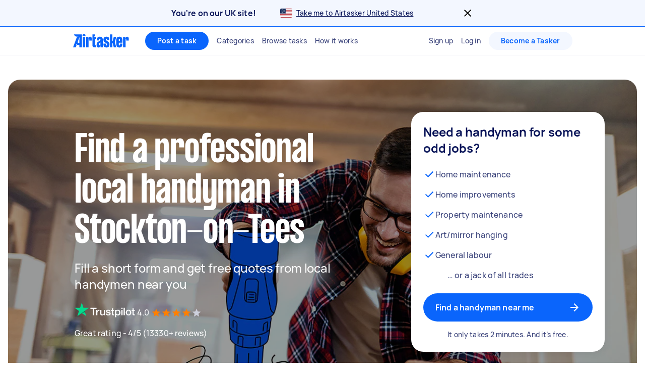

--- FILE ---
content_type: text/javascript
request_url: https://www.airtasker.com/static/javascripts/70347.3bf8ec11dd7639de.js
body_size: 81778
content:
(self.__LOADABLE_LOADED_CHUNKS__=self.__LOADABLE_LOADED_CHUNKS__||[]).push([[70347],{197:()=>{},2047:(e,t,r)=>{"use strict";r.d(t,{j:()=>a});r(62953),r(3296),r(27208),r(48408);var n=r(33030),i=r(43787),o=r(10427),s=r(30814);const a=e=>{if(!e)return[o.Hn,i.L.EMAIL_VERIFICATION].some((e=>(0,n.KL)(window.location.pathname)===(0,n.KL)(e)))?"":window.location.pathname;try{const{hostname:t}=new URL(e);return(0,s.C)(t)?e:""}catch(t){return e}}},3494:(e,t,r)=>{"use strict";r.d(t,{m:()=>s});var n=r(67005),i=r(86077);const o=[n.oj,n.yD,n.g,n.ov],s=e=>e===n.sI&&"dev"===(0,i._$)().getTarget()||!!o.includes(e)},3594:(e,t,r)=>{"use strict";r.d(t,{z:()=>h});r(96540);var n=r(60129),i=r(38319),o=r(42581),s=r(18364),a=r(14619),l=r(98113),c=r(40313),d=r(74848);const u=["uiTest","buttonType","size","themeVariant","darkBackground","fullWidth","ariaLabel"],p=["children","loading","Icon"];function m(e,t){var r=Object.keys(e);if(Object.getOwnPropertySymbols){var n=Object.getOwnPropertySymbols(e);t&&(n=n.filter((function(t){return Object.getOwnPropertyDescriptor(e,t).enumerable}))),r.push.apply(r,n)}return r}function f(e){for(var t=1;t<arguments.length;t++){var r=null!=arguments[t]?arguments[t]:{};t%2?m(Object(r),!0).forEach((function(t){y(e,t,r[t])})):Object.getOwnPropertyDescriptors?Object.defineProperties(e,Object.getOwnPropertyDescriptors(r)):m(Object(r)).forEach((function(t){Object.defineProperty(e,t,Object.getOwnPropertyDescriptor(r,t))}))}return e}function y(e,t,r){return(t=function(e){var t=function(e,t){if("object"!=typeof e||!e)return e;var r=e[Symbol.toPrimitive];if(void 0!==r){var n=r.call(e,t||"default");if("object"!=typeof n)return n;throw new TypeError("@@toPrimitive must return a primitive value.")}return("string"===t?String:Number)(e)}(e,"string");return"symbol"==typeof t?t:t+""}(t))in e?Object.defineProperty(e,t,{value:r,enumerable:!0,configurable:!0,writable:!0}):e[t]=r,e}function g(e,t){if(null==e)return{};var r,n,i=function(e,t){if(null==e)return{};var r={};for(var n in e)if({}.hasOwnProperty.call(e,n)){if(-1!==t.indexOf(n))continue;r[n]=e[n]}return r}(e,t);if(Object.getOwnPropertySymbols){var o=Object.getOwnPropertySymbols(e);for(n=0;n<o.length;n++)r=o[n],-1===t.indexOf(r)&&{}.propertyIsEnumerable.call(e,r)&&(i[r]=e[r])}return i}const v=(0,n.Ay)(o.In).withConfig({displayName:"LinkButton__StyledLinkButton",componentId:"sc-5ftxev-0"})(["",";&:focus{outline:none;}&:focus-visible{outline:2px solid ",";outline-offset:2px;}"],l.i,(0,i.FH)("adsDeepBlue1000")),h=e=>{let{uiTest:t,buttonType:r=a.VQ.PRIMARY,size:n=a.Mp.MEDIUM,themeVariant:i=a.ne.LIGHT,darkBackground:o=!1,fullWidth:l,ariaLabel:m}=e,y=g(e,u);const{children:h,loading:b,Icon:_}=y,C=g(y,p);return(0,d.jsxs)(v,f(f({"data-ui-test":t,$buttonType:r,$size:n,$fullWidth:l,$loading:b,$themeVariant:i,$darkBackground:o,"aria-label":m},C),{},{children:[b&&(0,d.jsx)(s.bQ,{}),_?(0,d.jsxs)(c.n,{fullWidth:l,children:[h,_]}):h]}))}},4232:(e,t,r)=>{"use strict";r.d(t,{$:()=>o,F:()=>s});var n=r(69065),i=r(10351);const o=(e,t)=>{if(!t)return null;const r=Number(e);return(0,i.W)(t.source_url,{height:r,width:r})},s=(e,t)=>{if(!t)return null;const r=Number(2*n.u6[e]);return(0,i.W)(t.source_url,{height:r,width:r})}},4368:(e,t,r)=>{"use strict";r.d(t,{h:()=>p});r(96540);var n=r(60129),i=r(38319),o=r(12875),s=r(74848);const a=["overlayContent","children","showOverlayBackdrop"];function l(e,t){var r=Object.keys(e);if(Object.getOwnPropertySymbols){var n=Object.getOwnPropertySymbols(e);t&&(n=n.filter((function(t){return Object.getOwnPropertyDescriptor(e,t).enumerable}))),r.push.apply(r,n)}return r}function c(e){for(var t=1;t<arguments.length;t++){var r=null!=arguments[t]?arguments[t]:{};t%2?l(Object(r),!0).forEach((function(t){d(e,t,r[t])})):Object.getOwnPropertyDescriptors?Object.defineProperties(e,Object.getOwnPropertyDescriptors(r)):l(Object(r)).forEach((function(t){Object.defineProperty(e,t,Object.getOwnPropertyDescriptor(r,t))}))}return e}function d(e,t,r){return(t=function(e){var t=function(e,t){if("object"!=typeof e||!e)return e;var r=e[Symbol.toPrimitive];if(void 0!==r){var n=r.call(e,t||"default");if("object"!=typeof n)return n;throw new TypeError("@@toPrimitive must return a primitive value.")}return("string"===t?String:Number)(e)}(e,"string");return"symbol"==typeof t?t:t+""}(t))in e?Object.defineProperty(e,t,{value:r,enumerable:!0,configurable:!0,writable:!0}):e[t]=r,e}const u=(0,n.Ay)(o.A).withConfig({displayName:"Overlay__OverlayBackdrop",componentId:"sc-13nk5xe-0"})(["z-index:1;",""],(e=>e.showOverlayBackdrop?(0,i.oR)({$backgroundColor:e.backdropColor,$opacity:e.backdropOpacity}):(0,n.AH)(["background:none;pointer-events:none;> *{pointer-events:auto;}"]))),p=e=>{let{overlayContent:t,children:r,showOverlayBackdrop:n=!0}=e,i=function(e,t){if(null==e)return{};var r,n,i=function(e,t){if(null==e)return{};var r={};for(var n in e)if({}.hasOwnProperty.call(e,n)){if(-1!==t.indexOf(n))continue;r[n]=e[n]}return r}(e,t);if(Object.getOwnPropertySymbols){var o=Object.getOwnPropertySymbols(e);for(n=0;n<o.length;n++)r=o[n],-1===t.indexOf(r)&&{}.propertyIsEnumerable.call(e,r)&&(i[r]=e[r])}return i}(e,a);return(0,s.jsxs)(o.A,{position:"relative",height:"100%",minHeight:"inherit",width:"100%",children:[(0,s.jsx)(u,c(c({display:"flex",position:"absolute",height:"100%",width:"100%",showOverlayBackdrop:n},i),{},{children:t})),r]})}},5587:(e,t,r)=>{"use strict";r.d(t,{PD:()=>a,Pw:()=>i,_h:()=>s,do:()=>o,tT:()=>l});var n=r(34328);const i=()=>(0,n.Nc)({codeSource:"Survey:triggerCOFFEE24HotjarSurvey:1",surveyType:"Post Task Sentiment",triggerEvent:"coffee_24_post_task_sentiment"}),o=()=>(0,n.Nc)({codeSource:"Survey:triggerCOFFE78HotjarSurvey:1",surveyType:"Post Task Abandonment",triggerEvent:"coffee_78_post_task_abandonment"}),s=()=>(0,n.Nc)({codeSource:"Survey:triggerAcceptOfferAbandonmentSurvey:1",surveyType:"Accept Offer Abandonment",triggerEvent:"coffee_445_accept_offer_abandonment"}),a=()=>(0,n.Nc)({codeSource:"Survey:triggerAcceptOfferTaskerReasoningSurvey:1",surveyType:"Accept Offer Tasker Reasoning",triggerEvent:"coffee_445_accept_offer_tasker_reasoning"}),l=()=>(0,n.Nc)({codeSource:"Survey:triggerPreAssignCancelledTaskSurvey:1",surveyType:"Pre-Assign Cancellation Survey",triggerEvent:"coffee_612_pre_assign_cancelled_task"})},6640:(e,t,r)=>{"use strict";r.d(t,{r:()=>n});const n=function(){window.dataLayer=window.dataLayer||[],window.dataLayer.push(arguments)}},7240:(e,t,r)=>{"use strict";r.d(t,{$n:()=>n.$,Mp:()=>o.Mp,VQ:()=>o.VQ,ne:()=>o.ne,z9:()=>i.z});var n=r(39510),i=r(3594),o=r(14619)},7436:(e,t,r)=>{"use strict";r.d(t,{r:()=>x});r(62953);var n=r(96540),i=r(60129),o=r(30786),s=r(60258),a=r(77348),l=r(46402),c=r.n(l),d=r(38319),u=r(12950),p=r(74848);function m(e,t){var r=Object.keys(e);if(Object.getOwnPropertySymbols){var n=Object.getOwnPropertySymbols(e);t&&(n=n.filter((function(t){return Object.getOwnPropertyDescriptor(e,t).enumerable}))),r.push.apply(r,n)}return r}function f(e){for(var t=1;t<arguments.length;t++){var r=null!=arguments[t]?arguments[t]:{};t%2?m(Object(r),!0).forEach((function(t){y(e,t,r[t])})):Object.getOwnPropertyDescriptors?Object.defineProperties(e,Object.getOwnPropertyDescriptors(r)):m(Object(r)).forEach((function(t){Object.defineProperty(e,t,Object.getOwnPropertyDescriptor(r,t))}))}return e}function y(e,t,r){return(t=function(e){var t=function(e,t){if("object"!=typeof e||!e)return e;var r=e[Symbol.toPrimitive];if(void 0!==r){var n=r.call(e,t||"default");if("object"!=typeof n)return n;throw new TypeError("@@toPrimitive must return a primitive value.")}return("string"===t?String:Number)(e)}(e,"string");return"symbol"==typeof t?t:t+""}(t))in e?Object.defineProperty(e,t,{value:r,enumerable:!0,configurable:!0,writable:!0}):e[t]=r,e}const g={[a.z.LIGHT]:(0,i.AH)([""," ",""],(0,d.oR)("adsBlue50"),(0,d.yW)("adsDeepBlue1000")),[a.z.WHITE]:(0,i.AH)([""," ",""],(0,d.oR)("adsWhite"),(0,d.yW)("adsDeepBlue1000")),[a.z.DARK]:(0,i.AH)([""," ",""],(0,d.oR)("adsDeepBlue1000"),(0,d.yW)("adsWhite"))},v=i.Ay.div.withConfig({displayName:"AdsAccordion__Container",componentId:"sc-1gzl7uw-0"})([""," ",""],(0,d.nP)({$display:"flex",$flexDirection:"column"}),(0,d.Vq)("xxs")),h=i.Ay.div.withConfig({displayName:"AdsAccordion__HeaderFullWidthFlex",componentId:"sc-1gzl7uw-1"})(["flex:100%;"]),b=i.Ay.div.withConfig({displayName:"AdsAccordion__FullWidthFlex",componentId:"sc-1gzl7uw-2"})(["flex:100%;",";",";"],(0,d.Ms)({paddingX:"sm",paddingBottom:"sm",paddingTop:"xxxs"}),(0,d.gx)({$fontStyle:"body"})),_={[a.z.LIGHT]:(0,i.AH)(["&:hover,&:hover + div{","}"],(0,d.oR)("adsBlue100")),[a.z.WHITE]:(0,i.AH)(["&:hover,&:hover + div{"," ","}&:hover > svg{","}&:hover + div *{","}"],(0,d.oR)("adsDeepBlue1000"),(0,d.yW)("adsWhite"),(0,d.yW)("adsWhite"),(0,d.yW)("adsWhite")),[a.z.DARK]:(0,i.AH)(["&:hover,&:hover + div{"," ","}&:hover + div *{","}"],(0,d.oR)("adsDeepBlue800"),(0,d.yW)("adsWhite"),(0,d.yW)("adsWhite"))},C=i.Ay.button.withConfig({displayName:"AdsAccordion__Header",componentId:"sc-1gzl7uw-3"})(["flex:1;height:60px;box-sizing:border-box;text-align:left;"," "," "," "," "," transition:border-radius 1s ease-in-out;"," "," "," "," &:focus{outline:2px solid ",";outline-offset:2px;","}[data-focusmode='mouse'] &:focus{outline:none;}"],(0,d.gx)({$fontStyle:"body",$bold:!0}),(0,d.nP)({$display:"flex",$alignItems:"center"}),(0,d.Ms)("sm"),(0,d.Vq)("xxs"),(0,d.PQ)("none"),(e=>{let{$open:t}=e;return t&&(0,i.AH)([""," "," transition:border-radius 50ms ease-in-out;"],(0,d.Vq)("none"),(0,d.Vq)({$borderTopLeftRadius:"xxs",$borderTopRightRadius:"xxs"}))}),(e=>{let{disabled:t}=e;return t?(0,i.AH)(["pointer-events:none;opacity:0.5;"]):(0,i.AH)(["cursor:pointer;"])}),(e=>{let{$style:t}=e;return g[t]}),(e=>{let{$style:t}=e;return _[t]}),(0,d.FH)("adsDeepBlue1000"),(0,d.G1)({$position:"relative"})),O={[a.z.LIGHT]:(0,i.AH)(["",""],(0,d.yW)("adsBlue1000")),[a.z.WHITE]:(0,i.AH)(["",""],(0,d.yW)("adsBlue1000")),[a.z.DARK]:(0,i.AH)(["",""],(0,d.yW)("adsWhite"))},A=(0,i.Ay)(c()).withConfig({displayName:"AdsAccordion__Caret",componentId:"sc-1gzl7uw-4"})(["",";transform:rotate(",");transition:transform 0.5s;fill:currentColor;width:24px;height:24px;"," ",""],(0,d.Lc)({marginRight:"-xxxxs"}),(e=>{let{$open:t}=e;return t?"180deg":0}),(e=>{let{$style:t}=e;return O[t]}),(e=>{let{$disabled:t}=e;return t&&(0,i.AH)(["",""],(0,d.yW)("adsDeepBlue400"))})),j=i.Ay.div.withConfig({displayName:"AdsAccordion__Body",componentId:"sc-1gzl7uw-5"})(["overflow-y:hidden;color:inherit;"," ",";"," "," ",""],(0,d.gx)({$fontStyle:"label",$bold:!1}),(e=>{let{$style:t}=e;return g[t]}),(0,d.Vq)({$borderBottomLeftRadius:"xxs",$borderBottomRightRadius:"xxs"}),(e=>{let{$style:t}=e;return t===a.z.DARK&&(0,i.AH)(["p{","}.ordered-marker p{","}"],(0,d.yW)("adsWhite"),(0,d.yW)("adsDeepBlue1000"))}),(e=>{let{$open:t}=e;return t?(0,i.AH)(["max-height:2000px;transition:max-height 0.7s ease-in-out;"]):(0,i.AH)(["max-height:0;transition:max-height 0.7s cubic-bezier(0,1,0,1);"])})),x=e=>{let{title:t,content:r,disabled:i=!1,style:l=a.z.WHITE,open:c=!1,disableParsingRawHTML:d=!0}=e;const[m,y]=(0,n.useState)(c||!1);return(0,p.jsxs)(v,{$style:l,children:[(0,p.jsxs)(C,{type:"button",disabled:i,$style:l,onClick:()=>y(!m),$open:m,children:[(0,p.jsx)(h,{children:t.content}),(0,p.jsx)(A,{$style:l,$disabled:i,$open:m})]}),(0,p.jsx)(j,{$style:l,$open:m,children:(0,p.jsx)(b,{children:r.map((e=>(e=>void 0!==e.items)(e)?(0,p.jsx)(u.f,f({},e),(0,o.A)()):(0,p.jsx)(s.G,f(f({},e),{},{disableParsingRawHTML:d}),(0,o.A)())))})})]})}},7556:(e,t,r)=>{"use strict";r.d(t,{_:()=>n});let n=function(e){return e.MY_POSTED_TASK="MyPostedTask",e.MY_COMPLETED_TASK="MyCompletedTask",e.MY_EXPIRED_TASK="MyExpiredTask",e.MY_ASSIGNED_TASK="MyAssignedTask",e.MY_CANCELLED_TASK="MyCancelledTask",e.ERROR="Error",e}({})},8224:(e,t,r)=>{"use strict";r.d(t,{A:()=>p,T:()=>d});var n=r(4368),i=r(24220),o=r(74848);const s=["isLoading","loaderStyle","showChildren","children"];function a(e,t){var r=Object.keys(e);if(Object.getOwnPropertySymbols){var n=Object.getOwnPropertySymbols(e);t&&(n=n.filter((function(t){return Object.getOwnPropertyDescriptor(e,t).enumerable}))),r.push.apply(r,n)}return r}function l(e){for(var t=1;t<arguments.length;t++){var r=null!=arguments[t]?arguments[t]:{};t%2?a(Object(r),!0).forEach((function(t){c(e,t,r[t])})):Object.getOwnPropertyDescriptors?Object.defineProperties(e,Object.getOwnPropertyDescriptors(r)):a(Object(r)).forEach((function(t){Object.defineProperty(e,t,Object.getOwnPropertyDescriptor(r,t))}))}return e}function c(e,t,r){return(t=function(e){var t=function(e,t){if("object"!=typeof e||!e)return e;var r=e[Symbol.toPrimitive];if(void 0!==r){var n=r.call(e,t||"default");if("object"!=typeof n)return n;throw new TypeError("@@toPrimitive must return a primitive value.")}return("string"===t?String:Number)(e)}(e,"string");return"symbol"==typeof t?t:t+""}(t))in e?Object.defineProperty(e,t,{value:r,enumerable:!0,configurable:!0,writable:!0}):e[t]=r,e}var d=function(e){return e.NONE="NONE",e.SEMI_TRANSPARENT="SEMI_TRANSPARENT",e.SOLID_WHITE="SOLID_WHITE",e}(d||{});const u={[d.NONE]:{backdropStyle:{showOverlayBackdrop:!1},cardStyle:{showCardBackdrop:!1,cardPadding:"none"}},[d.SEMI_TRANSPARENT]:{backdropStyle:{backdropColor:"adsWhite",backdropOpacity:.5}},[d.SOLID_WHITE]:{backdropStyle:{backdropColor:"adsWhite",backdropOpacity:1},cardStyle:{showCardBackdrop:!1}}},p=e=>{let{isLoading:t,loaderStyle:r=d.SEMI_TRANSPARENT,showChildren:a=!0,children:c}=e,p=function(e,t){if(null==e)return{};var r,n,i=function(e,t){if(null==e)return{};var r={};for(var n in e)if({}.hasOwnProperty.call(e,n)){if(-1!==t.indexOf(n))continue;r[n]=e[n]}return r}(e,t);if(Object.getOwnPropertySymbols){var o=Object.getOwnPropertySymbols(e);for(n=0;n<o.length;n++)r=o[n],-1===t.indexOf(r)&&{}.propertyIsEnumerable.call(e,r)&&(i[r]=e[r])}return i}(e,s);return(0,o.jsx)(n.h,l(l({},u[r].backdropStyle),{},{showOverlayBackdrop:t,overlayContent:t&&(0,o.jsx)(i.G,l(l({},u[r].cardStyle),p)),children:(!t||a)&&c}))}},9046:(e,t,r)=>{"use strict";r.d(t,{r:()=>a});var n=r(35346),i=r(50346),o=r(87180),s=r(60845);const a=i.gK.model({}).volatile((()=>({_filesUploading:0,_uploadCallbacks:0,_uploadError:!1}))).views((e=>({get isUploading(){return Boolean(e._filesUploading)||Boolean(e._uploadCallbacks)},get hasUploadError(){return e._uploadError}}))).actions((e=>({uploadImage:(0,i.L3)((function*(t){try{e._filesUploading++;const{bffApiClient:r,i18n:i}=(0,o.Z)(e);return yield(0,s.V)(t,r,i,n.AttachmentContext.PostTask)}catch(t){throw e._uploadError=!0,t}finally{e._filesUploading--}})),uploadsStarted(){e._uploadError=!1,e._uploadCallbacks++},uploadsComplete(t){let{attachmentCount:r,origin:n}=t;(0,o._)(e).eventTracker.track("task_attachment_added","TaskAttachmentsStore:2",null,{origin:n,attachment_count:r}),e._uploadCallbacks--}})))},10009:(e,t,r)=>{"use strict";r.d(t,{E:()=>i,V:()=>n});const n=()=>({"accept-language":""}),i=e=>({"x-region-code":e})},10351:(e,t,r)=>{"use strict";r.d(t,{W:()=>s});var n=r(86077),i=r(53339);const o=function(e){let t=arguments.length>1&&void 0!==arguments[1]?arguments[1]:{};const r=(0,i.p5)();if(!r)throw new Error("CloudImageBaseUrl not found");let n=e;return e.includes(r)||(n=r+e),(0,i.bn)(n,t)},s=function(e){var t;let r=arguments.length>1&&void 0!==arguments[1]?arguments[1]:{};if(e.startsWith("http"))return o(e,r);if(null===(t=(0,n.Ay)())||void 0===t||!t.getUseCloudImgForAirtaskerHostedImages())return e;const i=(0,n.Ay)().getHostName();return o("".concat(i).concat(e),r)}},10427:(e,t,r)=>{"use strict";r.d(t,{WJ:()=>De,Hn:()=>Ne,G8:()=>Me});r(62953);var n=r(80243),i=r(43787);const o=e=>{const t=[];return t.push({path:i.L.AUTHORIZATION_ENTRY_POINT,key:i.L.AUTHORIZATION_ENTRY_POINT,exact:!0,pageWidth:null,component:(0,n.Ay)({resolved:{},chunkName:()=>"components-AuthorizationEntryPoint",isReady(e){const t=this.resolve(e);return!0===this.resolved[t]&&!!r.m[t]},importAsync:()=>r.e(89737).then(r.bind(r,58814)),requireAsync(e){const t=this.resolve(e);return this.resolved[t]=!1,this.importAsync(e).then((e=>(this.resolved[t]=!0,e)))},requireSync(e){const t=this.resolve(e);return r(t)},resolve:()=>58814},{resolveComponent:e=>e.AuthorizationEntryPoint})}),t.push({path:i.L.AUTHORIZATION_CALLBACK,key:i.L.AUTHORIZATION_CALLBACK,exact:!0,pageWidth:null,component:(0,n.Ay)({resolved:{},chunkName:()=>"components-AuthorizationCallback",isReady(e){const t=this.resolve(e);return!0===this.resolved[t]&&!!r.m[t]},importAsync:()=>Promise.resolve().then(r.bind(r,95609)),requireAsync(e){const t=this.resolve(e);return this.resolved[t]=!1,this.importAsync(e).then((e=>(this.resolved[t]=!0,e)))},requireSync(e){const t=this.resolve(e);return r(t)},resolve:()=>95609},{resolveComponent:e=>e.AuthorizationCallback})}),t.push({path:i.L.PROGRESSIVE_PROFILING_SCREEN,key:i.L.PROGRESSIVE_PROFILING_SCREEN,exact:!0,component:(0,n.Ay)({resolved:{},chunkName:()=>"components-ProgressiveProfilingPage",isReady(e){const t=this.resolve(e);return!0===this.resolved[t]&&!!r.m[t]},importAsync:()=>Promise.all([r.e(90952),r.e(88444),r.e(62052),r.e(21888),r.e(13034),r.e(17548),r.e(96759),r.e(56261),r.e(8059),r.e(29960),r.e(8722),r.e(7602),r.e(66124),r.e(1660)]).then(r.bind(r,84969)),requireAsync(e){const t=this.resolve(e);return this.resolved[t]=!1,this.importAsync(e).then((e=>(this.resolved[t]=!0,e)))},requireSync(e){const t=this.resolve(e);return r(t)},resolve:()=>84969},{resolveComponent:e=>e.ProgressiveProfilingPage}),headerComponent:(0,n.Ay)({resolved:{},chunkName:()=>"app-v2-auth-components-ProgressiveProfilingNav",isReady(e){const t=this.resolve(e);return!0===this.resolved[t]&&!!r.m[t]},importAsync:()=>Promise.all([r.e(33189),r.e(27221),r.e(71210)]).then(r.bind(r,94089)),requireAsync(e){const t=this.resolve(e);return this.resolved[t]=!1,this.importAsync(e).then((e=>(this.resolved[t]=!0,e)))},requireSync(e){const t=this.resolve(e);return r(t)},resolve:()=>94089},{resolveComponent:e=>e.ProgressiveProfilingNav}),pageWidth:384}),t.push({path:i.L.EMAIL_VERIFICATION,key:i.L.EMAIL_VERIFICATION,exact:!0,pageWidth:null,component:(0,n.Ay)({resolved:{},chunkName:()=>"components-EmailVerificationSuccessPage",isReady(e){const t=this.resolve(e);return!0===this.resolved[t]&&!!r.m[t]},importAsync:()=>r.e(45547).then(r.bind(r,67972)),requireAsync(e){const t=this.resolve(e);return this.resolved[t]=!1,this.importAsync(e).then((e=>(this.resolved[t]=!0,e)))},requireSync(e){const t=this.resolve(e);return r(t)},resolve:()=>67972},{resolveComponent:e=>e.EmailVerificationSuccessPage})}),t.push({path:i.L.REFERRAL_LANDING_PAGE,key:i.L.REFERRAL_LANDING_PAGE,exact:!0,pageWidth:null,component:(0,n.Ay)({resolved:{},chunkName:()=>"components-ReferralLandingPage",isReady(e){const t=this.resolve(e);return!0===this.resolved[t]&&!!r.m[t]},importAsync:()=>r.e(869).then(r.bind(r,62594)),requireAsync(e){const t=this.resolve(e);return this.resolved[t]=!1,this.importAsync(e).then((e=>(this.resolved[t]=!0,e)))},requireSync(e){const t=this.resolve(e);return r(t)},resolve:()=>62594},{resolveComponent:e=>e.ReferralLandingPage})}),t};var s=r(50430),a=r(15467);const l=e=>{const t=[];return t.push({path:a.lf.COPY_TASK,key:a.lf.COPY_TASK,exact:!0,protected:!0,pageWidth:s.fi.xxl,loadData:t=>{let{params:r}=t;return e.copyTask.loadCopyTaskScreen(r.taskSlug)},component:(0,n.Ay)({resolved:{},chunkName:()=>"components-CopyTaskFormContainer",isReady(e){const t=this.resolve(e);return!0===this.resolved[t]&&!!r.m[t]},importAsync:()=>Promise.all([r.e(33189),r.e(90952),r.e(88444),r.e(62052),r.e(21888),r.e(13034),r.e(59386),r.e(31124),r.e(17548),r.e(81624),r.e(27221),r.e(96759),r.e(56261),r.e(8059),r.e(29960),r.e(77826),r.e(8722),r.e(7602),r.e(66124),r.e(79212),r.e(78010),r.e(59547),r.e(67167),r.e(66191)]).then(r.bind(r,58074)),requireAsync(e){const t=this.resolve(e);return this.resolved[t]=!1,this.importAsync(e).then((e=>(this.resolved[t]=!0,e)))},requireSync(e){const t=this.resolve(e);return r(t)},resolve:()=>58074},{resolveComponent:e=>e.CopyTaskFormContainer}),headerComponent:(0,n.Ay)({resolved:{},chunkName:()=>"components-CopyTaskNav",isReady(e){const t=this.resolve(e);return!0===this.resolved[t]&&!!r.m[t]},importAsync:()=>Promise.all([r.e(86634),r.e(77826),r.e(44783)]).then(r.bind(r,53254)),requireAsync(e){const t=this.resolve(e);return this.resolved[t]=!1,this.importAsync(e).then((e=>(this.resolved[t]=!0,e)))},requireSync(e){const t=this.resolve(e);return r(t)},resolve:()=>53254},{resolveComponent:e=>e.CopyTaskNav})}),t};r(89463),r(27495);var c=r(56347),d=r(60129),u=r(57131),p=r(96540),m=r(23774),f=r.n(m),y=r(38319),g=r(74848);const v=e=>{let{title:t,description:r,svgIcon:n}=e;return(0,g.jsxs)(p.Fragment,{children:[(0,g.jsx)(h,{children:n||(0,g.jsx)(f(),{})}),(0,g.jsxs)(b,{children:[(0,g.jsx)(_,{children:t}),(0,g.jsx)(C,{children:r})]})]})},h=d.Ay.div.withConfig({displayName:"DefaultErrorPage__ImageWrapper",componentId:"sc-smbdrn-0"})([""," ",";max-width:200px;& svg{width:200px;height:100%;}"],(0,y.Ms)({padding:"xs",paddingBottom:"sm"}),(0,y.Lc)({marginX:"auto",marginY:"none"})),b=d.Ay.div.withConfig({displayName:"DefaultErrorPage__ErrorMessage",componentId:"sc-smbdrn-1"})([""," text-align:center;line-height:24px;"],(0,y.Ms)({paddingX:"xs"})),_=d.Ay.div.withConfig({displayName:"DefaultErrorPage__Title",componentId:"sc-smbdrn-2"})(["",""],(0,y.Ms)({paddingBottom:"xs"})),C=d.Ay.div.withConfig({displayName:"DefaultErrorPage__Description",componentId:"sc-smbdrn-3"})([""]);var O=r(22445),A=r(21702),j=r(82190),x=r(69813);const w=()=>{const e=(0,A.s9)(),t=(0,j.G0)();return(0,g.jsx)(x.L,{status:x.b.PENDING,title:e("auth_email_verification_resume_error_title"),subTitle:e("auth_email_verification_resume_error_subtitle"),buttonProps:{children:e("auth_email_verification_resume_error_button"),onClick:()=>{(0,O.L4)(O.T7.LOGIN,"Dynamic Form Login",null,t.regionConfig.homepagePath)}}})},k=()=>{const e=(0,A.s9)(),{search:t}=(0,c.zy)(),r=(0,u.JO)(t),n=r.title||e("server_redirect_error_page_title"),i=r.description||e("server_redirect_error_page_description"),o=null==r?void 0:r.errorDescription;return(0,g.jsx)(E,{children:S(n,i,o)})},S=(e,t,r)=>"email_unverified"===r?(0,g.jsx)(w,{}):(0,g.jsx)(v,{title:e,description:t}),E=d.Ay.div.withConfig({displayName:"ServerRedirectErrorPage__Wrapper",componentId:"sc-qupc4c-0"})(["",""],(0,y.nP)({$display:"flex",$flexDirection:"column",$alignItems:"center"}));var T=r(18249),R=r(80545);const P=()=>{const e=(0,A.s9)();return(0,g.jsx)(R.mg,{children:(0,g.jsx)("title",{children:e("discovery_page_website_title")})})};var I=r(44067);const L=(0,n.Ay)({resolved:{},chunkName:()=>"components-DiscoveryPage",isReady(e){const t=this.resolve(e);return!0===this.resolved[t]&&!!r.m[t]},importAsync:()=>Promise.all([r.e(27394),r.e(79489),r.e(29960),r.e(24735),r.e(35439),r.e(74467),r.e(8141),r.e(63331),r.e(9480),r.e(93619),r.e(44231)]).then(r.bind(r,21693)),requireAsync(e){const t=this.resolve(e);return this.resolved[t]=!1,this.importAsync(e).then((e=>(this.resolved[t]=!0,e)))},requireSync(e){const t=this.resolve(e);return r(t)},resolve:()=>21693},{resolveComponent:e=>e.DiscoveryPageContainer}),D=e=>{const t=[];return t.push({path:I.$.DISCOVERY,key:I.$.DISCOVERY,exact:!0,pageWidth:null,loadData:()=>e.discovery.loadDiscoveryScreen(),component:L,documentHead:P}),t.push({path:I.$.DISCOVERY,key:I.$.DISCOVERY,component:(0,n.Ay)({resolved:{},chunkName:()=>"components-DiscoveryNotEnabled",isReady(e){const t=this.resolve(e);return!0===this.resolved[t]&&!!r.m[t]},importAsync:()=>r.e(1672).then(r.bind(r,52587)),requireAsync(e){const t=this.resolve(e);return this.resolved[t]=!1,this.importAsync(e).then((e=>(this.resolved[t]=!0,e)))},requireSync(e){const t=this.resolve(e);return r(t)},resolve:()=>52587},{resolveComponent:e=>e.DiscoveryNotEnabled})}),t};var N=r(96819);const M=(0,n.Ay)({resolved:{},chunkName:()=>"editTaskBFFRedirect",isReady(e){const t=this.resolve(e);return!0===this.resolved[t]&&!!r.m[t]},importAsync:()=>r.e(80914).then(r.bind(r,50933)),requireAsync(e){const t=this.resolve(e);return this.resolved[t]=!1,this.importAsync(e).then((e=>(this.resolved[t]=!0,e)))},requireSync(e){const t=this.resolve(e);return r(t)},resolve:()=>50933},{resolveComponent:e=>e.EditTaskBFFRedirect}),U=e=>{const t=[];return t.push({path:N.C.EDIT_TASK_BFF,key:"".concat(N.C.EDIT_TASK_BFF,"-redirect"),exact:!0,protected:!0,component:M}),t.push({path:N.C.EDIT_TASK,key:N.C.EDIT_TASK,exact:!0,protected:!0,pageWidth:s.fi.xxl,loadData:t=>{let{params:r}=t;return e.editTask.loadEditTaskScreen(r.taskSlug),Promise.resolve()},component:(0,n.Ay)({resolved:{},chunkName:()=>"components-EditTask",isReady(e){const t=this.resolve(e);return!0===this.resolved[t]&&!!r.m[t]},importAsync:()=>Promise.all([r.e(33189),r.e(90952),r.e(88444),r.e(62052),r.e(21888),r.e(13034),r.e(59386),r.e(31124),r.e(82464),r.e(75337),r.e(88649),r.e(27221),r.e(96759),r.e(56261),r.e(8059),r.e(24735),r.e(8722),r.e(7602),r.e(66124),r.e(79212),r.e(78010),r.e(59877),r.e(15424),r.e(4662),r.e(21623)]).then(r.bind(r,87789)),requireAsync(e){const t=this.resolve(e);return this.resolved[t]=!1,this.importAsync(e).then((e=>(this.resolved[t]=!0,e)))},requireSync(e){const t=this.resolve(e);return r(t)},resolve:()=>87789},{resolveComponent:e=>e.EditTask}),headerComponent:(0,n.Ay)({resolved:{},chunkName:()=>"components-EditTaskNav",isReady(e){const t=this.resolve(e);return!0===this.resolved[t]&&!!r.m[t]},importAsync:()=>Promise.all([r.e(86634),r.e(77826),r.e(30606)]).then(r.bind(r,32850)),requireAsync(e){const t=this.resolve(e);return this.resolved[t]=!1,this.importAsync(e).then((e=>(this.resolved[t]=!0,e)))},requireSync(e){const t=this.resolve(e);return r(t)},resolve:()=>32850},{resolveComponent:e=>e.EditTaskNav})}),t};var B=r(16862),H=r(86077),K=r(61879);const W=e=>{const t=Object.values((0,K.u)()),r=(0,B.As)(),n=(0,H.Ay)().getBaseWebsiteUrl(),i=t.map((t=>({hreflang:t.langCode,href:"".concat(n,"/").concat(r[t.regionCode]).concat(e)}))),o=i.find((e=>"en-au"===e.hreflang));return o&&i.push({hreflang:"x-default",href:o.href}),i};var F=r(46142),$=r(39243),z=r(68457);const q=e=>{const t=[],i=(0,B.I6)().map((e=>"/".concat(e))),o=(r,n,i,o,a)=>{const l=r+i,c="".concat((0,H.Ay)().getBaseWebsiteUrl()).concat(l);t.push({path:l,key:l,exact:!0,pageWidth:s.fi.xxl,component:n,loadData:o?()=>e.legal.fetchData(o):void 0,isRegionalPath:!0,htmlMetadataTags:{canonicalUrl:c,title:null==a?void 0:a.title,ogDescription:null==a?void 0:a.description,linkAlternateLangs:W(i),ogImageUrl:null==a?void 0:a.ogImageUrl,schemaType:null==a?void 0:a.schemaType}})};return i.forEach((t=>{o(t,(0,n.Ay)({resolved:{},chunkName:()=>"components-Insurance",isReady(e){const t=this.resolve(e);return!0===this.resolved[t]&&!!r.m[t]},importAsync:()=>Promise.all([r.e(35439),r.e(37584)]).then(r.bind(r,79143)),requireAsync(e){const t=this.resolve(e);return this.resolved[t]=!1,this.importAsync(e).then((e=>(this.resolved[t]=!0,e)))},requireSync(e){const t=this.resolve(e);return r(t)},resolve:()=>79143},{resolveComponent:e=>e.Insurance}),z.S.INSURANCE,"/us"===t?z.L.US_INSURANCE:z.L.INSURANCE,{title:e.i18n("legal_insurance_page_title"),description:e.i18n("legal_insurance_page_description",{insurerLongName:e.region.regionConfig.strings.insurerLongName})}),o(t,(0,n.Ay)({resolved:{},chunkName:()=>"components-CommunityGuidelines",isReady(e){const t=this.resolve(e);return!0===this.resolved[t]&&!!r.m[t]},importAsync:()=>Promise.all([r.e(35439),r.e(40614)]).then(r.bind(r,19354)),requireAsync(e){const t=this.resolve(e);return this.resolved[t]=!1,this.importAsync(e).then((e=>(this.resolved[t]=!0,e)))},requireSync(e){const t=this.resolve(e);return r(t)},resolve:()=>19354},{resolveComponent:e=>e.CommunityGuidelines}),z.S.COMMUNITY_GUIDELINES,void 0,{title:e.i18n("legal_community_guidelines_page_title"),description:e.i18n("legal_community_guidelines_page_description"),ogImageUrl:(0,F.m)(),schemaType:$.uT.LANDING}),o(t,(0,n.Ay)({resolved:{},chunkName:()=>"components-CommunityGuidelinesTemplate",isReady(e){const t=this.resolve(e);return!0===this.resolved[t]&&!!r.m[t]},importAsync:()=>Promise.all([r.e(35439),r.e(48588)]).then(r.bind(r,3364)),requireAsync(e){const t=this.resolve(e);return this.resolved[t]=!1,this.importAsync(e).then((e=>(this.resolved[t]=!0,e)))},requireSync(e){const t=this.resolve(e);return r(t)},resolve:()=>3364},{resolveComponent:e=>e.CommunityGuidelinesPoster}),z.S.COMMUNITY_GUIDELINES_POSTER,z.L.COMMUNITY_GUIDELINES_POSTER,{title:e.i18n("legal_community_guidelines_poster_page_title"),description:e.i18n("legal_community_guidelines_poster_page_description"),ogImageUrl:(0,F.m)(),schemaType:$.uT.LANDING}),o(t,(0,n.Ay)({resolved:{},chunkName:()=>"components-CommunityGuidelinesTemplate",isReady(e){const t=this.resolve(e);return!0===this.resolved[t]&&!!r.m[t]},importAsync:()=>Promise.all([r.e(35439),r.e(48588)]).then(r.bind(r,3364)),requireAsync(e){const t=this.resolve(e);return this.resolved[t]=!1,this.importAsync(e).then((e=>(this.resolved[t]=!0,e)))},requireSync(e){const t=this.resolve(e);return r(t)},resolve:()=>3364},{resolveComponent:e=>e.CommunityGuidelinesTasker}),z.S.COMMUNITY_GUIDELINES_TASKER,z.L.COMMUNITY_GUIDELINES_TASKER,{title:e.i18n("legal_community_guidelines_tasker_page_title"),description:e.i18n("legal_community_guidelines_tasker_page_description"),ogImageUrl:(0,F.m)(),schemaType:$.uT.LANDING}),o(t,(0,n.Ay)({resolved:{},chunkName:()=>"components-TaskerPrinciples",isReady(e){const t=this.resolve(e);return!0===this.resolved[t]&&!!r.m[t]},importAsync:()=>Promise.all([r.e(35439),r.e(51917)]).then(r.bind(r,47983)),requireAsync(e){const t=this.resolve(e);return this.resolved[t]=!1,this.importAsync(e).then((e=>(this.resolved[t]=!0,e)))},requireSync(e){const t=this.resolve(e);return r(t)},resolve:()=>47983},{resolveComponent:e=>e.TaskerPrinciples}),z.S.TASKER_PRINCIPLES,z.L.TASKER_PRINCIPLES,{title:e.i18n("legal_tasker_principles_page_title"),description:e.i18n("legal_tasker_principles_page_description"),schemaType:$.uT.LANDING}),o(t,(0,n.Ay)({resolved:{},chunkName:()=>"components-PrivacyPolicy",isReady(e){const t=this.resolve(e);return!0===this.resolved[t]&&!!r.m[t]},importAsync:()=>Promise.all([r.e(35439),r.e(39058)]).then(r.bind(r,37298)),requireAsync(e){const t=this.resolve(e);return this.resolved[t]=!1,this.importAsync(e).then((e=>(this.resolved[t]=!0,e)))},requireSync(e){const t=this.resolve(e);return r(t)},resolve:()=>37298},{resolveComponent:e=>e.PrivacyPolicy}),z.S.PRIVACY_POLICY,z.L.PRIVACY_POLICY,{title:e.i18n("legal_privacy_policy_page_title"),description:e.i18n("legal_privacy_policy_page_description"),schemaType:$.uT.LANDING}),o(t,(0,n.Ay)({resolved:{},chunkName:()=>"components-TermsAndConditions",isReady(e){const t=this.resolve(e);return!0===this.resolved[t]&&!!r.m[t]},importAsync:()=>Promise.all([r.e(67762),r.e(35439),r.e(68787),r.e(3614)]).then(r.bind(r,77196)),requireAsync(e){const t=this.resolve(e);return this.resolved[t]=!1,this.importAsync(e).then((e=>(this.resolved[t]=!0,e)))},requireSync(e){const t=this.resolve(e);return r(t)},resolve:()=>77196},{resolveComponent:e=>e.TermsAndConditions}),z.S.TERMS_AND_CONDITIONS,z.L.TERMS_AND_CONDITIONS,{title:e.i18n("legal_terms_and_conditions_page_title"),description:e.i18n("legal_terms_and_conditions_page_description")}),o(t,(0,n.Ay)({resolved:{},chunkName:()=>"components-CancellationPolicy",isReady(e){const t=this.resolve(e);return!0===this.resolved[t]&&!!r.m[t]},importAsync:()=>Promise.all([r.e(35439),r.e(43355)]).then(r.bind(r,40913)),requireAsync(e){const t=this.resolve(e);return this.resolved[t]=!1,this.importAsync(e).then((e=>(this.resolved[t]=!0,e)))},requireSync(e){const t=this.resolve(e);return r(t)},resolve:()=>40913},{resolveComponent:e=>e.CancellationPolicy}),z.S.CANCELLATION_POLICY,z.L.CANCELLATION_POLICY,{title:e.i18n("legal_cancellation_policy_page_title"),description:e.i18n("legal_cancellation_policy_page_description")})})),t};var V=function(e){return e.ACCEPT_OFFER="/my-tasks/:taskSlug/accept-offer/:offerId/",e}(V||{}),G=function(e){return e.RECEIPT="/my-tasks/:taskSlug/receipt",e}(G||{}),Y=r(74424),Z=r(70019);const Q=e=>{const t=[];return t.push({path:Z.Hx.MY_TASK,key:Z.Hx.MY_TASK,pageWidth:null,customAttributes:{webArchitecture:"v2"},loadData:t=>{let{params:r}=t;return e.myTasks.loadMyTasks(r.taskSlug)},component:(0,n.Ay)({resolved:{},chunkName:()=>"components-MyTasks",isReady(e){const t=this.resolve(e);return!0===this.resolved[t]&&!!r.m[t]},importAsync:()=>Promise.all([r.e(33189),r.e(90952),r.e(88444),r.e(62052),r.e(21888),r.e(13034),r.e(27394),r.e(59386),r.e(31124),r.e(82464),r.e(75337),r.e(67762),r.e(64529),r.e(71197),r.e(1731),r.e(42245),r.e(27221),r.e(96759),r.e(56261),r.e(8059),r.e(29960),r.e(24735),r.e(8722),r.e(7602),r.e(66124),r.e(79212),r.e(85346),r.e(74467),r.e(78010),r.e(8141),r.e(63331),r.e(9480),r.e(93619),r.e(59877),r.e(15424),r.e(73503),r.e(99024),r.e(44126),r.e(83744)]).then(r.bind(r,24512)),requireAsync(e){const t=this.resolve(e);return this.resolved[t]=!1,this.importAsync(e).then((e=>(this.resolved[t]=!0,e)))},requireSync(e){const t=this.resolve(e);return r(t)},resolve:()=>24512},{resolveComponent:e=>e.MyTasks}),routes:[{path:V.ACCEPT_OFFER,exact:!0,protected:!0,pageWidth:null,key:V.ACCEPT_OFFER,component:(0,n.Ay)({resolved:{},chunkName:()=>"acceptOffer-components-AcceptOfferModal",isReady(e){const t=this.resolve(e);return!0===this.resolved[t]&&!!r.m[t]},importAsync:()=>Promise.all([r.e(33189),r.e(90952),r.e(88444),r.e(62052),r.e(21888),r.e(13034),r.e(59386),r.e(31124),r.e(82464),r.e(75337),r.e(13781),r.e(40636),r.e(27221),r.e(96759),r.e(56261),r.e(8059),r.e(24735),r.e(8722),r.e(7602),r.e(66124),r.e(79212),r.e(74467),r.e(78010),r.e(8141),r.e(63331),r.e(9480),r.e(93619),r.e(59877),r.e(15424),r.e(91792)]).then(r.bind(r,32940)),requireAsync(e){const t=this.resolve(e);return this.resolved[t]=!1,this.importAsync(e).then((e=>(this.resolved[t]=!0,e)))},requireSync(e){const t=this.resolve(e);return r(t)},resolve:()=>32940},{resolveComponent:e=>e.AcceptOfferModal})},{path:Z.Hx.RESCHEDULE_TASK,exact:!0,protected:!0,pageWidth:null,key:Z.Hx.RESCHEDULE_TASK,component:(0,n.Ay)({resolved:{},chunkName:()=>"myAssignedTask-components-RescheduleTaskModalContainer",isReady(e){const t=this.resolve(e);return!0===this.resolved[t]&&!!r.m[t]},importAsync:()=>Promise.all([r.e(33189),r.e(90952),r.e(88444),r.e(62052),r.e(59386),r.e(64529),r.e(36099),r.e(27221),r.e(56261),r.e(29960),r.e(79212),r.e(81078),r.e(49196),r.e(8883)]).then(r.bind(r,85338)),requireAsync(e){const t=this.resolve(e);return this.resolved[t]=!1,this.importAsync(e).then((e=>(this.resolved[t]=!0,e)))},requireSync(e){const t=this.resolve(e);return r(t)},resolve:()=>85338},{resolveComponent:e=>e.RescheduleTaskModalContainer})},{path:G.RECEIPT,exact:!0,protected:!0,pageWidth:null,key:G.RECEIPT,loadData:t=>{let{params:r}=t;return e.myTasks.loadTaskReceivableDetails(r.taskSlug)},component:(0,n.Ay)({resolved:{},chunkName:()=>"myCompletedTask-components-TaskReceiptModal",isReady(e){const t=this.resolve(e);return!0===this.resolved[t]&&!!r.m[t]},importAsync:()=>Promise.all([r.e(33189),r.e(27221),r.e(69341)]).then(r.bind(r,46775)),requireAsync(e){const t=this.resolve(e);return this.resolved[t]=!1,this.importAsync(e).then((e=>(this.resolved[t]=!0,e)))},requireSync(e){const t=this.resolve(e);return r(t)},resolve:()=>46775},{resolveComponent:e=>e.TaskReceiptModal})},{path:Z.Hx.PRICE_INCREASE,exact:!0,protected:!0,pageWidth:null,key:Z.Hx.PRICE_INCREASE,component:(0,n.Ay)({resolved:{},chunkName:()=>"myAssignedTask-components-PriceIncreaseModalContainer",isReady(e){const t=this.resolve(e);return!0===this.resolved[t]&&!!r.m[t]},importAsync:()=>Promise.all([r.e(33189),r.e(90952),r.e(88444),r.e(62052),r.e(64529),r.e(36099),r.e(27221),r.e(56261),r.e(29960),r.e(74467),r.e(59547),r.e(81078),r.e(87835)]).then(r.bind(r,29162)),requireAsync(e){const t=this.resolve(e);return this.resolved[t]=!1,this.importAsync(e).then((e=>(this.resolved[t]=!0,e)))},requireSync(e){const t=this.resolve(e);return r(t)},resolve:()=>29162},{resolveComponent:e=>e.PriceIncreaseModalContainer})},{path:Z.Hx.CANCEL,exact:!0,protected:!0,pageWidth:null,key:Z.Hx.CANCEL,component:(0,n.Ay)({resolved:{},chunkName:()=>"myAssignedTask-components-CancelModalContainer",isReady(e){const t=this.resolve(e);return!0===this.resolved[t]&&!!r.m[t]},importAsync:()=>Promise.all([r.e(33189),r.e(90952),r.e(17548),r.e(27221),r.e(96759),r.e(29960),r.e(24735),r.e(7602),r.e(74467),r.e(8141),r.e(63331),r.e(9480),r.e(93619),r.e(42881),r.e(36632),r.e(86542)]).then(r.bind(r,27035)),requireAsync(e){const t=this.resolve(e);return this.resolved[t]=!1,this.importAsync(e).then((e=>(this.resolved[t]=!0,e)))},requireSync(e){const t=this.resolve(e);return r(t)},resolve:()=>27035},{resolveComponent:e=>e.CancelModalContainer})},{path:Z.Hx.CANCEL_REQUEST,exact:!0,protected:!0,pageWidth:null,key:Z.Hx.CANCEL_REQUEST,component:(0,n.Ay)({resolved:{},chunkName:()=>"myAssignedTask-cancelAssignedTask-components-CancelAssignedTaskModalContainer",isReady(e){const t=this.resolve(e);return!0===this.resolved[t]&&!!r.m[t]},importAsync:()=>Promise.all([r.e(33189),r.e(90952),r.e(88444),r.e(62052),r.e(27221),r.e(96759),r.e(56261),r.e(29960),r.e(24735),r.e(74467),r.e(8141),r.e(63331),r.e(9480),r.e(93619),r.e(42881),r.e(32097)]).then(r.bind(r,29025)),requireAsync(e){const t=this.resolve(e);return this.resolved[t]=!1,this.importAsync(e).then((e=>(this.resolved[t]=!0,e)))},requireSync(e){const t=this.resolve(e);return r(t)},resolve:()=>29025},{resolveComponent:e=>e.CancelAssignedTaskModalContainer})},{path:Z.Hx.REVIEW_CANCELLATION_REQUEST,exact:!0,protected:!0,pageWidth:null,key:Z.Hx.REVIEW_CANCELLATION_REQUEST,component:(0,n.Ay)({resolved:{},chunkName:()=>"myAssignedTask-components-ReviewCancellationModalContainer",isReady(e){const t=this.resolve(e);return!0===this.resolved[t]&&!!r.m[t]},importAsync:()=>Promise.all([r.e(33189),r.e(90952),r.e(88444),r.e(17548),r.e(27221),r.e(29960),r.e(7602),r.e(36632),r.e(2065)]).then(r.bind(r,88433)),requireAsync(e){const t=this.resolve(e);return this.resolved[t]=!1,this.importAsync(e).then((e=>(this.resolved[t]=!0,e)))},requireSync(e){const t=this.resolve(e);return r(t)},resolve:()=>88433},{resolveComponent:e=>e.ReviewCancellationModalContainer})},{path:Z.Hx.REVIEW_CANCELLATION_REQUEST_V2,exact:!0,protected:!0,pageWidth:null,key:Z.Hx.REVIEW_CANCELLATION_REQUEST_V2,loadData:t=>{var r;let{params:n}=t;return(null===(r=e.myTasks.screen)||void 0===r?void 0:r.type)===Y._.MY_ASSIGNED_TASK?e.myTasks.screen.reviewCancellationRequestStore.initiateReviewCancellationRequestFlow(n.cancellationUlid):Promise.resolve()},component:(0,n.Ay)({resolved:{},chunkName:()=>"myAssignedTask-reviewCancellationRequest-components-ReviewCancellationRequestModalContainer",isReady(e){const t=this.resolve(e);return!0===this.resolved[t]&&!!r.m[t]},importAsync:()=>Promise.all([r.e(33189),r.e(90952),r.e(88444),r.e(62052),r.e(27221),r.e(96759),r.e(56261),r.e(29960),r.e(24735),r.e(74467),r.e(8141),r.e(63331),r.e(9480),r.e(93619),r.e(42881),r.e(39733)]).then(r.bind(r,62873)),requireAsync(e){const t=this.resolve(e);return this.resolved[t]=!1,this.importAsync(e).then((e=>(this.resolved[t]=!0,e)))},requireSync(e){const t=this.resolve(e);return r(t)},resolve:()=>62873},{resolveComponent:e=>e.ReviewCancellationRequestModalContainer})},{path:Z.Hx.REVOKE_CANCELLATION_REQUEST,exact:!0,protected:!0,pageWidth:null,key:Z.Hx.REVOKE_CANCELLATION_REQUEST,component:(0,n.Ay)({resolved:{},chunkName:()=>"myAssignedTask-components-RevokeCancellationModalContainer",isReady(e){const t=this.resolve(e);return!0===this.resolved[t]&&!!r.m[t]},importAsync:()=>Promise.all([r.e(33189),r.e(27221),r.e(92611)]).then(r.bind(r,92645)),requireAsync(e){const t=this.resolve(e);return this.resolved[t]=!1,this.importAsync(e).then((e=>(this.resolved[t]=!0,e)))},requireSync(e){const t=this.resolve(e);return r(t)},resolve:()=>92645},{resolveComponent:e=>e.RevokeCancellationModalContainer})},{path:Z.Hx.LEAVE_REVIEW,exact:!0,protected:!0,pageWidth:null,key:Z.Hx.LEAVE_REVIEW,component:(0,n.Ay)({resolved:{},chunkName:()=>"myCompletedTask-components-LeaveReviewModalContainer",isReady(e){const t=this.resolve(e);return!0===this.resolved[t]&&!!r.m[t]},importAsync:()=>Promise.all([r.e(33189),r.e(90952),r.e(88444),r.e(62052),r.e(31124),r.e(35378),r.e(27221),r.e(56261),r.e(29960),r.e(78010),r.e(28034)]).then(r.bind(r,81003)),requireAsync(e){const t=this.resolve(e);return this.resolved[t]=!1,this.importAsync(e).then((e=>(this.resolved[t]=!0,e)))},requireSync(e){const t=this.resolve(e);return r(t)},resolve:()=>81003},{resolveComponent:e=>e.LeaveReviewModalContainer})},{path:Z.Hx.RELEASE_PAYMENT,exact:!0,protected:!0,pageWidth:null,key:Z.Hx.RELEASE_PAYMENT,component:(0,n.Ay)({resolved:{},chunkName:()=>"myCompletedTask-components-ReleasePaymentModalContainer",isReady(e){const t=this.resolve(e);return!0===this.resolved[t]&&!!r.m[t]},importAsync:()=>Promise.all([r.e(33189),r.e(27221),r.e(52522)]).then(r.bind(r,14722)),requireAsync(e){const t=this.resolve(e);return this.resolved[t]=!1,this.importAsync(e).then((e=>(this.resolved[t]=!0,e)))},requireSync(e){const t=this.resolve(e);return r(t)},resolve:()=>14722},{resolveComponent:e=>e.ReleasePaymentModalContainer})},{path:Z.Hx.MY_TASK_RECOVERY,exact:!0,protected:!0,pageWidth:null,key:Z.Hx.MY_TASK_RECOVERY,component:(0,n.Ay)({resolved:{},chunkName:()=>"myCancelledTask-components-MyTaskRecoveryCoordinator",isReady(e){const t=this.resolve(e);return!0===this.resolved[t]&&!!r.m[t]},importAsync:()=>r.e(33931).then(r.bind(r,49975)),requireAsync(e){const t=this.resolve(e);return this.resolved[t]=!1,this.importAsync(e).then((e=>(this.resolved[t]=!0,e)))},requireSync(e){const t=this.resolve(e);return r(t)},resolve:()=>49975},{resolveComponent:e=>e.MyTaskRecoveryCoordinator})},{path:Z.Hx.MY_TASK_RECOVERY_WITH_OFFER,exact:!0,protected:!0,pageWidth:null,key:Z.Hx.MY_TASK_RECOVERY_WITH_OFFER,component:(0,n.Ay)({resolved:{},chunkName:()=>"myCancelledTask-components-MyTaskRecoveryCoordinator",isReady(e){const t=this.resolve(e);return!0===this.resolved[t]&&!!r.m[t]},importAsync:()=>r.e(33931).then(r.bind(r,49975)),requireAsync(e){const t=this.resolve(e);return this.resolved[t]=!1,this.importAsync(e).then((e=>(this.resolved[t]=!0,e)))},requireSync(e){const t=this.resolve(e);return r(t)},resolve:()=>49975},{resolveComponent:e=>e.MyTaskRecoveryCoordinator})},{path:Z.Hx.MY_TASK_REPORT_OFFER,exact:!0,protected:!0,pageWidth:null,key:Z.Hx.MY_TASK_REPORT_OFFER,component:(0,n.Ay)({resolved:{},chunkName:()=>"myPostedTask-components-reporting-ReportOfferModal",isReady(e){const t=this.resolve(e);return!0===this.resolved[t]&&!!r.m[t]},importAsync:()=>Promise.all([r.e(33189),r.e(90952),r.e(88444),r.e(62052),r.e(21888),r.e(27394),r.e(27221),r.e(96759),r.e(56261),r.e(8059),r.e(29960),r.e(85346),r.e(65745),r.e(15777)]).then(r.bind(r,85359)),requireAsync(e){const t=this.resolve(e);return this.resolved[t]=!1,this.importAsync(e).then((e=>(this.resolved[t]=!0,e)))},requireSync(e){const t=this.resolve(e);return r(t)},resolve:()=>85359},{resolveComponent:e=>e.ReportOfferModal})},{path:Z.Hx.MY_TASK_REPORT_OFFER_REPLY,exact:!0,protected:!0,pageWidth:null,key:Z.Hx.MY_TASK_REPORT_OFFER_REPLY,component:(0,n.Ay)({resolved:{},chunkName:()=>"myPostedTask-components-reporting-ReportOfferReplyModal",isReady(e){const t=this.resolve(e);return!0===this.resolved[t]&&!!r.m[t]},importAsync:()=>Promise.all([r.e(33189),r.e(90952),r.e(88444),r.e(62052),r.e(21888),r.e(27394),r.e(27221),r.e(96759),r.e(56261),r.e(8059),r.e(29960),r.e(85346),r.e(65745),r.e(64669)]).then(r.bind(r,33973)),requireAsync(e){const t=this.resolve(e);return this.resolved[t]=!1,this.importAsync(e).then((e=>(this.resolved[t]=!0,e)))},requireSync(e){const t=this.resolve(e);return r(t)},resolve:()=>33973},{resolveComponent:e=>e.ReportOfferReplyModal})},{path:Z.Hx.MY_TASK_REPORT_QUESTION,exact:!0,protected:!0,pageWidth:null,key:Z.Hx.MY_TASK_REPORT_QUESTION,component:(0,n.Ay)({resolved:{},chunkName:()=>"myPostedTask-components-reporting-ReportQuestionModal",isReady(e){const t=this.resolve(e);return!0===this.resolved[t]&&!!r.m[t]},importAsync:()=>Promise.all([r.e(33189),r.e(90952),r.e(88444),r.e(62052),r.e(21888),r.e(27394),r.e(27221),r.e(96759),r.e(56261),r.e(8059),r.e(29960),r.e(85346),r.e(65745),r.e(13459)]).then(r.bind(r,57295)),requireAsync(e){const t=this.resolve(e);return this.resolved[t]=!1,this.importAsync(e).then((e=>(this.resolved[t]=!0,e)))},requireSync(e){const t=this.resolve(e);return r(t)},resolve:()=>57295},{resolveComponent:e=>e.ReportQuestionModal})},{path:Z.Hx.MY_TASK_REPORT_QUESTION_REPLY,exact:!0,protected:!0,pageWidth:null,key:Z.Hx.MY_TASK_REPORT_QUESTION_REPLY,component:(0,n.Ay)({resolved:{},chunkName:()=>"myPostedTask-components-reporting-ReportQuestionReplyModal",isReady(e){const t=this.resolve(e);return!0===this.resolved[t]&&!!r.m[t]},importAsync:()=>Promise.all([r.e(33189),r.e(90952),r.e(88444),r.e(62052),r.e(21888),r.e(27394),r.e(27221),r.e(96759),r.e(56261),r.e(8059),r.e(29960),r.e(85346),r.e(65745),r.e(29991)]).then(r.bind(r,20309)),requireAsync(e){const t=this.resolve(e);return this.resolved[t]=!1,this.importAsync(e).then((e=>(this.resolved[t]=!0,e)))},requireSync(e){const t=this.resolve(e);return r(t)},resolve:()=>20309},{resolveComponent:e=>e.ReportQuestionReplyModal})},{path:Z.Hx.MY_TASK_REPLY_OFFER,exact:!0,protected:!0,pageWidth:null,key:Z.Hx.MY_TASK_REPLY_OFFER,component:(0,n.Ay)({resolved:{},chunkName:()=>"experiences-offersAndQuestions-modals-offerReplies-OfferReplies",isReady(e){const t=this.resolve(e);return!0===this.resolved[t]&&!!r.m[t]},importAsync:()=>Promise.all([r.e(33189),r.e(90952),r.e(88444),r.e(62052),r.e(21888),r.e(13034),r.e(27394),r.e(59386),r.e(31124),r.e(82464),r.e(75337),r.e(64529),r.e(27221),r.e(96759),r.e(56261),r.e(8059),r.e(24735),r.e(8722),r.e(7602),r.e(66124),r.e(79212),r.e(85346),r.e(78010),r.e(59877),r.e(15424),r.e(73503),r.e(62009)]).then(r.bind(r,85533)),requireAsync(e){const t=this.resolve(e);return this.resolved[t]=!1,this.importAsync(e).then((e=>(this.resolved[t]=!0,e)))},requireSync(e){const t=this.resolve(e);return r(t)},resolve:()=>85533},{resolveComponent:e=>e.OfferReplies})},{path:Z.Hx.MY_TASK_REPLY_QUESTION,exact:!0,protected:!0,pageWidth:null,key:Z.Hx.MY_TASK_REPLY_QUESTION,component:(0,n.Ay)({resolved:{},chunkName:()=>"experiences-offersAndQuestions-modals-questionReplies-QuestionReplies",isReady(e){const t=this.resolve(e);return!0===this.resolved[t]&&!!r.m[t]},importAsync:()=>Promise.all([r.e(33189),r.e(90952),r.e(88444),r.e(62052),r.e(21888),r.e(13034),r.e(27394),r.e(59386),r.e(31124),r.e(82464),r.e(75337),r.e(64529),r.e(27221),r.e(96759),r.e(56261),r.e(8059),r.e(24735),r.e(8722),r.e(7602),r.e(66124),r.e(79212),r.e(85346),r.e(78010),r.e(59877),r.e(15424),r.e(73503),r.e(94123)]).then(r.bind(r,59148)),requireAsync(e){const t=this.resolve(e);return this.resolved[t]=!1,this.importAsync(e).then((e=>(this.resolved[t]=!0,e)))},requireSync(e){const t=this.resolve(e);return r(t)},resolve:()=>59148},{resolveComponent:e=>e.QuestionReplies})},{path:Z.Hx.MY_TASK_TOP_OFFER_MODAL,exact:!0,protected:!0,pageWidth:null,key:Z.Hx.MY_TASK_TOP_OFFER_MODAL,component:(0,n.Ay)({resolved:{},chunkName:()=>"experiences-offersAndQuestions-modals-topOfferEducation-TopOfferEducationModals",isReady(e){const t=this.resolve(e);return!0===this.resolved[t]&&!!r.m[t]},importAsync:()=>Promise.all([r.e(33189),r.e(27221),r.e(24735),r.e(64749)]).then(r.bind(r,89615)),requireAsync(e){const t=this.resolve(e);return this.resolved[t]=!1,this.importAsync(e).then((e=>(this.resolved[t]=!0,e)))},requireSync(e){const t=this.resolve(e);return r(t)},resolve:()=>89615},{resolveComponent:e=>e.TopOfferEducationModals})},{path:Z.Hx.MY_TASK_REFUND_TASK,exact:!0,protected:!0,pageWidth:null,key:Z.Hx.MY_TASK_REFUND_TASK,component:(0,n.Ay)({resolved:{},chunkName:()=>"experiences-refundTask-modals-refundTask-RefundTask",isReady(e){const t=this.resolve(e);return!0===this.resolved[t]&&!!r.m[t]},importAsync:()=>Promise.all([r.e(33189),r.e(27221),r.e(24735),r.e(61194),r.e(48977)]).then(r.bind(r,41598)),requireAsync(e){const t=this.resolve(e);return this.resolved[t]=!1,this.importAsync(e).then((e=>(this.resolved[t]=!0,e)))},requireSync(e){const t=this.resolve(e);return r(t)},resolve:()=>41598},{resolveComponent:e=>e.RefundTask})},{path:Z.Hx.MY_TASK_REFUND_TASK_REQUEST,exact:!0,protected:!0,pageWidth:null,key:Z.Hx.MY_TASK_REFUND_TASK_REQUEST,component:(0,n.Ay)({resolved:{},chunkName:()=>"experiences-refundTask-modals-refundRequest-RefundRequest",isReady(e){const t=this.resolve(e);return!0===this.resolved[t]&&!!r.m[t]},importAsync:()=>Promise.all([r.e(33189),r.e(27221),r.e(24735),r.e(61194),r.e(74565)]).then(r.bind(r,57501)),requireAsync(e){const t=this.resolve(e);return this.resolved[t]=!1,this.importAsync(e).then((e=>(this.resolved[t]=!0,e)))},requireSync(e){const t=this.resolve(e);return r(t)},resolve:()=>57501},{resolveComponent:e=>e.RefundRequest})}]}),t};var X=r(76701);const J=(0,n.Ay)({resolved:{},chunkName:()=>"app-v2-core-universal-components-navbar-MinimalNavbar",isReady(e){const t=this.resolve(e);return!0===this.resolved[t]&&!!r.m[t]},importAsync:()=>Promise.all([r.e(86634),r.e(77826),r.e(20823)]).then(r.bind(r,24230)),requireAsync(e){const t=this.resolve(e);return this.resolved[t]=!1,this.importAsync(e).then((e=>(this.resolved[t]=!0,e)))},requireSync(e){const t=this.resolve(e);return r(t)},resolve:()=>24230},{resolveComponent:e=>e.MinimalNavbar}),ee=(0,n.Ay)({resolved:{},chunkName:()=>"components-CreateOffer-CreateOfferContainer",isReady(e){const t=this.resolve(e);return!0===this.resolved[t]&&!!r.m[t]},importAsync:()=>Promise.all([r.e(90952),r.e(88444),r.e(62052),r.e(17548),r.e(64253),r.e(56261),r.e(29960),r.e(77826),r.e(59547),r.e(4595),r.e(14728),r.e(92180)]).then(r.bind(r,76055)),requireAsync(e){const t=this.resolve(e);return this.resolved[t]=!1,this.importAsync(e).then((e=>(this.resolved[t]=!0,e)))},requireSync(e){const t=this.resolve(e);return r(t)},resolve:()=>76055},{resolveComponent:e=>e.CreateOfferContainer}),te=(0,n.Ay)({resolved:{},chunkName:()=>"components-ViewOffer-ViewOfferContainer",isReady(e){const t=this.resolve(e);return!0===this.resolved[t]&&!!r.m[t]},importAsync:()=>Promise.all([r.e(64253),r.e(77826),r.e(74467),r.e(8141),r.e(63331),r.e(9480),r.e(93619),r.e(4595),r.e(65654),r.e(75228)]).then(r.bind(r,593)),requireAsync(e){const t=this.resolve(e);return this.resolved[t]=!1,this.importAsync(e).then((e=>(this.resolved[t]=!0,e)))},requireSync(e){const t=this.resolve(e);return r(t)},resolve:()=>593},{resolveComponent:e=>e.ViewOfferContainer}),re=(0,n.Ay)({resolved:{},chunkName:()=>"components-WithdrawOffer-WithdrawOfferContainer",isReady(e){const t=this.resolve(e);return!0===this.resolved[t]&&!!r.m[t]},importAsync:()=>Promise.all([r.e(64253),r.e(77826),r.e(4595),r.e(89064)]).then(r.bind(r,5252)),requireAsync(e){const t=this.resolve(e);return this.resolved[t]=!1,this.importAsync(e).then((e=>(this.resolved[t]=!0,e)))},requireSync(e){const t=this.resolve(e);return r(t)},resolve:()=>5252},{resolveComponent:e=>e.WithdrawOfferContainer}),ne=e=>{const t=[];return t.push({path:(0,X.sr)().viewOffer,key:(0,X.sr)().viewOffer,exact:!0,pageWidth:s.fi.xxl,component:te,protected:!0,loadData:t=>e.offerAnywhere.viewCustomOfferStore.getCustomOfferScreen(t.params.offerId)}),t.push({path:(0,X.sr)().createOffer,key:(0,X.sr)().createOffer,exact:!0,pageWidth:s.fi.xxl,component:ee,headerComponent:()=>(0,g.jsx)(J,{}),protected:!0,loadData:t=>e.offerAnywhere.createCustomOffer.loadCreateCustomOfferScreen(t.params.customerId)}),t.push({path:(0,X.sr)().withdrawOffer,key:(0,X.sr)().withdrawOffer,exact:!0,pageWidth:s.fi.xxl,component:re,protected:!0,loadData:t=>e.offerAnywhere.viewCustomOfferStore.getCustomOfferScreen(t.params.offerId)}),t};var ie=r(98815);const oe=e=>{const t=[];return t.push({path:ie.N.OPEN_FORM,key:ie.N.OPEN_FORM,exact:!0,pageWidth:s.fi.xxl,customAttributes:{webArchitecture:"v2"},loadData:()=>(e.openForm.resetFormState(),Promise.resolve()),component:(0,n.Ay)({resolved:{},chunkName:()=>"components-postTaskForm-Container",isReady(e){const t=this.resolve(e);return!0===this.resolved[t]&&!!r.m[t]},importAsync:()=>Promise.all([r.e(33189),r.e(90952),r.e(88444),r.e(62052),r.e(21888),r.e(13034),r.e(59386),r.e(31124),r.e(17548),r.e(1731),r.e(27221),r.e(96759),r.e(56261),r.e(8059),r.e(29960),r.e(77826),r.e(8722),r.e(7602),r.e(66124),r.e(79212),r.e(78010),r.e(59547),r.e(67167),r.e(66246),r.e(42409)]).then(r.bind(r,12819)),requireAsync(e){const t=this.resolve(e);return this.resolved[t]=!1,this.importAsync(e).then((e=>(this.resolved[t]=!0,e)))},requireSync(e){const t=this.resolve(e);return r(t)},resolve:()=>12819},{resolveComponent:e=>e.PostTaskFormContainer}),headerComponent:(0,n.Ay)({resolved:{},chunkName:()=>"components-nav-OpenFormNav",isReady(e){const t=this.resolve(e);return!0===this.resolved[t]&&!!r.m[t]},importAsync:()=>Promise.all([r.e(86634),r.e(29960),r.e(77826),r.e(83449)]).then(r.bind(r,27308)),requireAsync(e){const t=this.resolve(e);return this.resolved[t]=!1,this.importAsync(e).then((e=>(this.resolved[t]=!0,e)))},requireSync(e){const t=this.resolve(e);return r(t)},resolve:()=>27308},{resolveComponent:e=>e.OpenFormNav})}),t};var se=r(68576);const ae=(0,n.Ay)({resolved:{},chunkName:()=>"app-v2-core-universal-components-navbar-MinimalNavbar",isReady(e){const t=this.resolve(e);return!0===this.resolved[t]&&!!r.m[t]},importAsync:()=>Promise.all([r.e(86634),r.e(77826),r.e(20823)]).then(r.bind(r,24230)),requireAsync(e){const t=this.resolve(e);return this.resolved[t]=!1,this.importAsync(e).then((e=>(this.resolved[t]=!0,e)))},requireSync(e){const t=this.resolve(e);return r(t)},resolve:()=>24230},{resolveComponent:e=>e.MinimalNavbar}),le=(0,n.Ay)({resolved:{},chunkName:()=>"components-checkout-UniversalCheckoutContainer",isReady(e){const t=this.resolve(e);return!0===this.resolved[t]&&!!r.m[t]},importAsync:()=>Promise.all([r.e(90952),r.e(88444),r.e(62052),r.e(64253),r.e(13781),r.e(96759),r.e(56261),r.e(29960),r.e(77826),r.e(74467),r.e(8141),r.e(63331),r.e(9480),r.e(93619),r.e(65654),r.e(45345)]).then(r.bind(r,39390)),requireAsync(e){const t=this.resolve(e);return this.resolved[t]=!1,this.importAsync(e).then((e=>(this.resolved[t]=!0,e)))},requireSync(e){const t=this.resolve(e);return r(t)},resolve:()=>39390},{resolveComponent:e=>e.UniversalCheckoutContainer}),ce=e=>{const t=[];return t.push({path:se.tX.CHECKOUT,key:se.tX.CHECKOUT,exact:!0,pageWidth:s.fi.xxl,component:le,headerComponent:()=>(0,g.jsx)(ae,{}),protected:!0,loadData:t=>e.payment.checkout.loadCheckoutScreen(t.params.entityId,t.params.entityType)}),t};var de=r(12027);const ue=()=>[{path:de.F.REBOOKING_REQUEST,key:de.F.REBOOKING_REQUEST,exact:!1,protected:!0,pageWidth:s.fi.xxl,component:(0,n.Ay)({resolved:{},chunkName:()=>"experiences-rebookingRequest-RebookingRequest",isReady(e){const t=this.resolve(e);return!0===this.resolved[t]&&!!r.m[t]},importAsync:()=>Promise.all([r.e(33189),r.e(82464),r.e(75337),r.e(71197),r.e(27221),r.e(24735),r.e(78951),r.e(60230)]).then(r.bind(r,22180)),requireAsync(e){const t=this.resolve(e);return this.resolved[t]=!1,this.importAsync(e).then((e=>(this.resolved[t]=!0,e)))},requireSync(e){const t=this.resolve(e);return r(t)},resolve:()=>22180},{resolveComponent:e=>e.RebookingRequest}),routes:[{path:de.F.REBOOKING_REQUEST_REJECT,key:de.F.REBOOKING_REQUEST_REJECT,exact:!0,protected:!0,pageWidth:s.fi.xxl,component:(0,n.Ay)({resolved:{},chunkName:()=>"experiences-rebookingRequest-modals-TemporaryRejectModal",isReady(e){const t=this.resolve(e);return!0===this.resolved[t]&&!!r.m[t]},importAsync:()=>Promise.all([r.e(33189),r.e(27221),r.e(78951),r.e(82683)]).then(r.bind(r,1947)),requireAsync(e){const t=this.resolve(e);return this.resolved[t]=!1,this.importAsync(e).then((e=>(this.resolved[t]=!0,e)))},requireSync(e){const t=this.resolve(e);return r(t)},resolve:()=>1947},{resolveComponent:e=>e.TemporaryRejectModal})}]}];var pe=r(10351),me=r(84141),fe=r(30817);function ye(e,t){var r=Object.keys(e);if(Object.getOwnPropertySymbols){var n=Object.getOwnPropertySymbols(e);t&&(n=n.filter((function(t){return Object.getOwnPropertyDescriptor(e,t).enumerable}))),r.push.apply(r,n)}return r}function ge(e){for(var t=1;t<arguments.length;t++){var r=null!=arguments[t]?arguments[t]:{};t%2?ye(Object(r),!0).forEach((function(t){ve(e,t,r[t])})):Object.getOwnPropertyDescriptors?Object.defineProperties(e,Object.getOwnPropertyDescriptors(r)):ye(Object(r)).forEach((function(t){Object.defineProperty(e,t,Object.getOwnPropertyDescriptor(r,t))}))}return e}function ve(e,t,r){return(t=function(e){var t=function(e,t){if("object"!=typeof e||!e)return e;var r=e[Symbol.toPrimitive];if(void 0!==r){var n=r.call(e,t||"default");if("object"!=typeof n)return n;throw new TypeError("@@toPrimitive must return a primitive value.")}return("string"===t?String:Number)(e)}(e,"string");return"symbol"==typeof t?t:t+""}(t))in e?Object.defineProperty(e,t,{value:r,enumerable:!0,configurable:!0,writable:!0}):e[t]=r,e}const he=e=>{const t=[],i={};return e.currentUser.isLoggedIn()||(i.cacheControl={maxAgeSeconds:(0,H.Ay)().getSeoCacheControlMaxAge(),sharedMaxAgeSeconds:(0,H.Ay)().getSeoCacheControlSharedMaxAge(),cacheability:"public"}),t.push({path:me.Q.UK_SIDE_HUSTLE_CALCULATOR,key:me.Q.UK_SIDE_HUSTLE_CALCULATOR,exact:!0,pageWidth:null,responseHeaders:i,component:(0,n.Ay)({resolved:{},chunkName:()=>"seo-pages-SideHustleCalculatorPage-SideHustleCalculatorPage",isReady(e){const t=this.resolve(e);return!0===this.resolved[t]&&!!r.m[t]},importAsync:()=>Promise.all([r.e(21888),r.e(27394),r.e(82464),r.e(93258),r.e(56667),r.e(96759),r.e(8059),r.e(85346),r.e(35439),r.e(74467),r.e(39421)]).then(r.bind(r,83626)),requireAsync(e){const t=this.resolve(e);return this.resolved[t]=!1,this.importAsync(e).then((e=>(this.resolved[t]=!0,e)))},requireSync(e){const t=this.resolve(e);return r(t)},resolve:()=>83626},{resolveComponent:e=>e.SideHustleCalculatorPage}),htmlMetadataTags:{canonicalUrl:"".concat((0,H.Ay)().getBaseWebsiteUrl()).concat(me.Q.UK_SIDE_HUSTLE_CALCULATOR),ogImageUrl:"https://seo-assets.airtasker.com/side_hustle_calculator_hero.png",schemaType:$.uT.LANDING}}),t.push({path:me.Q.AU_SIDE_HUSTLE_CALCULATOR,key:me.Q.AU_SIDE_HUSTLE_CALCULATOR,exact:!0,pageWidth:null,responseHeaders:i,component:(0,n.Ay)({resolved:{},chunkName:()=>"seo-pages-SideHustleCalculatorPage-SideHustleCalculatorPage",isReady(e){const t=this.resolve(e);return!0===this.resolved[t]&&!!r.m[t]},importAsync:()=>Promise.all([r.e(21888),r.e(27394),r.e(82464),r.e(93258),r.e(56667),r.e(96759),r.e(8059),r.e(85346),r.e(35439),r.e(74467),r.e(39421)]).then(r.bind(r,83626)),requireAsync(e){const t=this.resolve(e);return this.resolved[t]=!1,this.importAsync(e).then((e=>(this.resolved[t]=!0,e)))},requireSync(e){const t=this.resolve(e);return r(t)},resolve:()=>83626},{resolveComponent:e=>e.SideHustleCalculatorPage}),htmlMetadataTags:{canonicalUrl:"".concat((0,H.Ay)().getBaseWebsiteUrl()).concat(me.Q.AU_SIDE_HUSTLE_CALCULATOR),ogImageUrl:"https://seo-assets.airtasker.com/side_hustle_calculator_hero.png",schemaType:$.uT.LANDING}}),t.push({path:me.Q.AU_SERVICES_CALCULATOR,key:me.Q.AU_SERVICES_CALCULATOR,exact:!0,pageWidth:null,responseHeaders:i,component:(0,n.Ay)({resolved:{},chunkName:()=>"seo-pages-ServicesCalculatorPage-ServicesCalculatorPage",isReady(e){const t=this.resolve(e);return!0===this.resolved[t]&&!!r.m[t]},importAsync:()=>Promise.all([r.e(21888),r.e(27394),r.e(93258),r.e(79048),r.e(96759),r.e(8059),r.e(7602),r.e(85346),r.e(35439),r.e(74467),r.e(56599),r.e(41625)]).then(r.bind(r,34474)),requireAsync(e){const t=this.resolve(e);return this.resolved[t]=!1,this.importAsync(e).then((e=>(this.resolved[t]=!0,e)))},requireSync(e){const t=this.resolve(e);return r(t)},resolve:()=>34474},{resolveComponent:e=>e.ServicesCalculatorPage}),htmlMetadataTags:{canonicalUrl:"".concat((0,H.Ay)().getBaseWebsiteUrl()).concat(me.Q.AU_SERVICES_CALCULATOR)}}),t.push({path:me.Q.UK_SERVICES_CALCULATOR,key:me.Q.UK_SERVICES_CALCULATOR,exact:!0,pageWidth:null,responseHeaders:i,component:(0,n.Ay)({resolved:{},chunkName:()=>"seo-pages-ServicesCalculatorPage-ServicesCalculatorPage",isReady(e){const t=this.resolve(e);return!0===this.resolved[t]&&!!r.m[t]},importAsync:()=>Promise.all([r.e(21888),r.e(27394),r.e(93258),r.e(79048),r.e(96759),r.e(8059),r.e(7602),r.e(85346),r.e(35439),r.e(74467),r.e(56599),r.e(41625)]).then(r.bind(r,34474)),requireAsync(e){const t=this.resolve(e);return this.resolved[t]=!1,this.importAsync(e).then((e=>(this.resolved[t]=!0,e)))},requireSync(e){const t=this.resolve(e);return r(t)},resolve:()=>34474},{resolveComponent:e=>e.ServicesCalculatorPage}),htmlMetadataTags:{canonicalUrl:"".concat((0,H.Ay)().getBaseWebsiteUrl()).concat(me.Q.UK_SERVICES_CALCULATOR)}}),t.push({path:me.Q.US_SERVICES_CALCULATOR,key:me.Q.US_SERVICES_CALCULATOR,exact:!0,pageWidth:null,responseHeaders:i,component:(0,n.Ay)({resolved:{},chunkName:()=>"seo-pages-ServicesCalculatorPage-ServicesCalculatorPage",isReady(e){const t=this.resolve(e);return!0===this.resolved[t]&&!!r.m[t]},importAsync:()=>Promise.all([r.e(21888),r.e(27394),r.e(93258),r.e(79048),r.e(96759),r.e(8059),r.e(7602),r.e(85346),r.e(35439),r.e(74467),r.e(56599),r.e(41625)]).then(r.bind(r,34474)),requireAsync(e){const t=this.resolve(e);return this.resolved[t]=!1,this.importAsync(e).then((e=>(this.resolved[t]=!0,e)))},requireSync(e){const t=this.resolve(e);return r(t)},resolve:()=>34474},{resolveComponent:e=>e.ServicesCalculatorPage}),htmlMetadataTags:{canonicalUrl:"".concat((0,H.Ay)().getBaseWebsiteUrl()).concat(me.Q.US_SERVICES_CALCULATOR)}}),t.push({path:me.Q.UK_GARDEN_GRIPES,key:me.Q.UK_GARDEN_GRIPES,exact:!0,pageWidth:null,responseHeaders:i,component:(0,n.Ay)({resolved:{},chunkName:()=>"seo-pages-GardenGripesLandingPage-GardenGripesLandingPage",isReady(e){const t=this.resolve(e);return!0===this.resolved[t]&&!!r.m[t]},importAsync:()=>Promise.all([r.e(16443),r.e(35439),r.e(3911),r.e(54262),r.e(56189)]).then(r.bind(r,98650)),requireAsync(e){const t=this.resolve(e);return this.resolved[t]=!1,this.importAsync(e).then((e=>(this.resolved[t]=!0,e)))},requireSync(e){const t=this.resolve(e);return r(t)},resolve:()=>98650},{resolveComponent:e=>e.GardenGripesLandingPage}),htmlMetadataTags:ge({},{title:"The 2024 UK Garden Gripes Report",ogDescription:"Following a 3-month-long investigation we can now reveal locations in the UK where neighbours clash the most over garden disputes. See the results now!",ogTitle:"The 2024 UK Garden Gripes Report: Unearthing Britain’s most dire gardens",ogImageUrl:(0,pe.W)(fe),canonicalUrl:"".concat((0,H.Ay)().getBaseWebsiteUrl()).concat(me.Q.UK_GARDEN_GRIPES)})}),t};var be=function(e){return e.ACCOUNT_RESTRICTION_WARNING="/account-restriction-warning/",e}(be||{});const _e=e=>{const t=[];return t.push({path:be.ACCOUNT_RESTRICTION_WARNING,key:be.ACCOUNT_RESTRICTION_WARNING,exact:!0,pageWidth:s.fi.xxl,loadData:()=>e.accountRestrictionWarning.fetchData(),component:(0,n.Ay)({resolved:{},chunkName:()=>"components-AccountRestrictionWarningScreen",isReady(e){const t=this.resolve(e);return!0===this.resolved[t]&&!!r.m[t]},importAsync:()=>Promise.all([r.e(35439),r.e(53535)]).then(r.bind(r,97355)),requireAsync(e){const t=this.resolve(e);return this.resolved[t]=!1,this.importAsync(e).then((e=>(this.resolved[t]=!0,e)))},requireSync(e){const t=this.resolve(e);return r(t)},resolve:()=>97355},{resolveComponent:e=>e.AccountRestrictionWarningScreen}),htmlMetadataTags:{title:e.i18n("account_restriction_warning_title")}}),t};var Ce=r(98347),Oe=r(29803);const Ae=()=>(0,g.jsx)(Ce.r,{to:Oe.VT.BROWSE_TASKS});var je=r(77017);const xe=()=>{const e=[];return e.push({path:je.up.UNPUBLISH_TASK,key:je.up.UNPUBLISH_TASK,exact:!0,protected:!0,pageWidth:null,component:(0,n.Ay)({resolved:{},chunkName:()=>"experiences-unpublishTask-UnpublishTask",isReady(e){const t=this.resolve(e);return!0===this.resolved[t]&&!!r.m[t]},importAsync:()=>Promise.all([r.e(33189),r.e(27221),r.e(28850)]).then(r.bind(r,81072)),requireAsync(e){const t=this.resolve(e);return this.resolved[t]=!1,this.importAsync(e).then((e=>(this.resolved[t]=!0,e)))},requireSync(e){const t=this.resolve(e);return r(t)},resolve:()=>81072},{resolveComponent:e=>e.UnpublishTask})}),e};var we=r(81035);const ke=()=>{const e=[];return e.push({path:we.L.VIEW_PROFILE,key:we.L.VIEW_PROFILE,exact:!1,protected:!1,pageWidth:s.fi.xxl,backgroundColor:"adsDeepBlue50",component:(0,n.Ay)({resolved:{},chunkName:()=>"experiences-viewProfile-ViewProfile",isReady(e){const t=this.resolve(e);return!0===this.resolved[t]&&!!r.m[t]},importAsync:()=>Promise.all([r.e(33189),r.e(90952),r.e(88444),r.e(62052),r.e(21888),r.e(13034),r.e(59386),r.e(31124),r.e(82464),r.e(75337),r.e(71197),r.e(88649),r.e(27221),r.e(96759),r.e(56261),r.e(8059),r.e(24735),r.e(8722),r.e(7602),r.e(66124),r.e(79212),r.e(78010),r.e(59877),r.e(15424),r.e(4662),r.e(22898)]).then(r.bind(r,99565)),requireAsync(e){const t=this.resolve(e);return this.resolved[t]=!1,this.importAsync(e).then((e=>(this.resolved[t]=!0,e)))},requireSync(e){const t=this.resolve(e);return r(t)},resolve:()=>99565},{resolveComponent:e=>e.ViewProfile}),routes:[{path:we.L.VIEW_PROFILE_REVIEWS,exact:!0,protected:!1,pageWidth:s.fi.xxl,backgroundColor:"adsDeepBlue50",key:we.L.VIEW_PROFILE_REVIEWS,component:(0,n.Ay)({resolved:{},chunkName:()=>"experiences-viewProfile-modals-profileReviews-ProfileReviews",isReady(e){const t=this.resolve(e);return!0===this.resolved[t]&&!!r.m[t]},importAsync:()=>Promise.all([r.e(33189),r.e(82464),r.e(75337),r.e(27221),r.e(59877),r.e(91e3)]).then(r.bind(r,93879)),requireAsync(e){const t=this.resolve(e);return this.resolved[t]=!1,this.importAsync(e).then((e=>(this.resolved[t]=!0,e)))},requireSync(e){const t=this.resolve(e);return r(t)},resolve:()=>93879},{resolveComponent:e=>e.ProfileReviews})}]}),e};var Se=r(74265);const Ee=(0,n.Ay)({resolved:{},chunkName:()=>"discovery-components-DiscoveryRedirect",isReady(e){const t=this.resolve(e);return!0===this.resolved[t]&&!!r.m[t]},importAsync:()=>Promise.resolve().then(r.bind(r,18249)),requireAsync(e){const t=this.resolve(e);return this.resolved[t]=!1,this.importAsync(e).then((e=>(this.resolved[t]=!0,e)))},requireSync(e){const t=this.resolve(e);return r(t)},resolve:()=>18249},{resolveComponent:e=>e.DiscoveryRedirect}),Te=e=>{const t=[],i={path:Se.a.TASKER_DASHBOARD,key:Se.a.TASKER_DASHBOARD,loadData:()=>e.taskerDashboard.loadTaskerDashboardScreen(),component:(0,n.Ay)({resolved:{},chunkName:()=>"components-TaskerDashboard-TaskerDashboardContainer",isReady(e){const t=this.resolve(e);return!0===this.resolved[t]&&!!r.m[t]},importAsync:()=>Promise.all([r.e(33189),r.e(90952),r.e(88444),r.e(62052),r.e(21888),r.e(13034),r.e(59386),r.e(31124),r.e(82464),r.e(75337),r.e(48358),r.e(27221),r.e(96759),r.e(56261),r.e(8059),r.e(29960),r.e(24735),r.e(8722),r.e(7602),r.e(66124),r.e(79212),r.e(74467),r.e(78010),r.e(8141),r.e(63331),r.e(9480),r.e(93619),r.e(59877),r.e(15424),r.e(46320)]).then(r.bind(r,89115)),requireAsync(e){const t=this.resolve(e);return this.resolved[t]=!1,this.importAsync(e).then((e=>(this.resolved[t]=!0,e)))},requireSync(e){const t=this.resolve(e);return r(t)},resolve:()=>89115},{resolveComponent:e=>e.TaskerDashboardContainer}),analytics:{pageName:"Account Tasker Dashboard Screen",pageCategory:"account"}},o={path:Se.a.TASK_ALERTS,key:Se.a.TASK_ALERTS,loadData:()=>e.taskAlerts.loadTaskAlertsScreen(),component:(0,n.Ay)({resolved:{},chunkName:()=>"components-TaskAlerts-KeywordTaskAlertsContainer",isReady(e){const t=this.resolve(e);return!0===this.resolved[t]&&!!r.m[t]},importAsync:()=>Promise.all([r.e(33189),r.e(21888),r.e(13034),r.e(27394),r.e(27221),r.e(96759),r.e(8059),r.e(8722),r.e(7602),r.e(66124),r.e(85346),r.e(26179)]).then(r.bind(r,54916)),requireAsync(e){const t=this.resolve(e);return this.resolved[t]=!1,this.importAsync(e).then((e=>(this.resolved[t]=!0,e)))},requireSync(e){const t=this.resolve(e);return r(t)},resolve:()=>54916},{resolveComponent:e=>e.KeywordTaskAlertsContainer}),analytics:{pageName:"Account Task Alerts Screen",pageCategory:"account"}},s={path:Se.a.SKILLS,key:Se.a.SKILLS,loadData:()=>e.skills.loadSkillsScreen(),component:(0,n.Ay)({resolved:{},chunkName:()=>"components-Skills-SkillsContainer",isReady(e){const t=this.resolve(e);return!0===this.resolved[t]&&!!r.m[t]},importAsync:()=>Promise.all([r.e(13034),r.e(96759),r.e(56261),r.e(65442)]).then(r.bind(r,16352)),requireAsync(e){const t=this.resolve(e);return this.resolved[t]=!1,this.importAsync(e).then((e=>(this.resolved[t]=!0,e)))},requireSync(e){const t=this.resolve(e);return r(t)},resolve:()=>16352},{resolveComponent:e=>e.SkillsContainer}),analytics:{pageName:"Account Skills Screen",pageCategory:"account"}},a=[{path:Se.a.DASHBOARD,key:Se.a.DASHBOARD,component:Ee,analytics:{pageName:"Account Dashboard Screen",pageCategory:"account"}},i,o,s,{path:Se.a.VERIFY_ACCOUNT,key:Se.a.VERIFY_ACCOUNT,loadData:()=>e.verifyAccount.loadVerifyAccountScreen(),component:(0,n.Ay)({resolved:{},chunkName:()=>"components-VerifyAccount-VerifyAccountContainer",isReady(e){const t=this.resolve(e);return!0===this.resolved[t]&&!!r.m[t]},importAsync:()=>Promise.all([r.e(33189),r.e(27221),r.e(24735),r.e(6088)]).then(r.bind(r,45226)),requireAsync(e){const t=this.resolve(e);return this.resolved[t]=!1,this.importAsync(e).then((e=>(this.resolved[t]=!0,e)))},requireSync(e){const t=this.resolve(e);return r(t)},resolve:()=>45226},{resolveComponent:e=>e.VerifyAccountContainer}),analytics:{pageName:"Verify Account Screen",pageCategory:"account"}},{path:Se.a.NOTIFICATION_SETTINGS,key:Se.a.NOTIFICATION_SETTINGS,loadData:()=>e.notificationPreferences.loadNotificationPreferencesScreen(),component:(0,n.Ay)({resolved:{},chunkName:()=>"components-NotificationPreference-NotificationPreferencesContainer",isReady(e){const t=this.resolve(e);return!0===this.resolved[t]&&!!r.m[t]},importAsync:()=>Promise.all([r.e(90952),r.e(88444),r.e(62052),r.e(56261),r.e(99597)]).then(r.bind(r,79628)),requireAsync(e){const t=this.resolve(e);return this.resolved[t]=!1,this.importAsync(e).then((e=>(this.resolved[t]=!0,e)))},requireSync(e){const t=this.resolve(e);return r(t)},resolve:()=>79628},{resolveComponent:e=>e.NotificationPreferencesContainer}),analytics:{pageName:"Account Notification Preferences Setting Screen",pageCategory:"account"}}];return t.push({path:Se.a.ACCOUNT,key:Se.a.ACCOUNT,component:Ee,exact:!0}),t.push({path:Se.a.ACCOUNT,key:Se.a.ACCOUNT,protected:!0,component:(0,n.Ay)({resolved:{},chunkName:()=>"components-AccountPageLayout",isReady(e){const t=this.resolve(e);return!0===this.resolved[t]&&!!r.m[t]},importAsync:()=>Promise.all([r.e(33189),r.e(82569),r.e(71197),r.e(27221),r.e(96759),r.e(77826),r.e(82810)]).then(r.bind(r,92898)),requireAsync(e){const t=this.resolve(e);return this.resolved[t]=!1,this.importAsync(e).then((e=>(this.resolved[t]=!0,e)))},requireSync(e){const t=this.resolve(e);return r(t)},resolve:()=>92898},{resolveComponent:e=>e.AccountPageLayout}),routes:a}),t};var Re=r(48259);const Pe=e=>[{path:Re.Z.LOGOUT,exact:!0,key:"logout",component:(0,n.Ay)({resolved:{},chunkName:()=>"components-Logout",isReady(e){const t=this.resolve(e);return!0===this.resolved[t]&&!!r.m[t]},importAsync:()=>r.e(99110).then(r.bind(r,66423)),requireAsync(e){const t=this.resolve(e);return this.resolved[t]=!1,this.importAsync(e).then((e=>(this.resolved[t]=!0,e)))},requireSync(e){const t=this.resolve(e);return r(t)},resolve:()=>66423},{resolveComponent:e=>e.Logout}),loadData:()=>e.currentUser.logout()}];var Ie=r(51798);const Le=()=>((0,Ie.a)(),null),De="unknown",Ne="/error/",Me=e=>{const t=[...D(e),...Pe(e),...Te(e),...oe(e),...he(e),...o(),...ne(e),...U(e),...l(e),...Q(e),...ce(e),...q(e),..._e(e),...xe(),...ke(),...ue()];return e.currentUser.isLoggedIn()&&(e.currentUser.isTaskerOnly()?["/",e.region.regionConfig.homepagePath].forEach((e=>{t.push({key:e,path:e,exact:!0,component:Ae})})):e.discovery.discoveryEnabled&&["/",e.region.regionConfig.homepagePath].forEach((e=>{t.push({key:e,path:e,exact:!0,component:T.DiscoveryRedirect})}))),t.push({key:Ne,path:Ne,component:k}),t.push({key:De,component:Le}),t}},10826:(e,t,r)=>{"use strict";r.d(t,{W4:()=>d,KR:()=>C,Wd:()=>_,NP:()=>O,HA:()=>A});r(27495),r(62953),r(48408);var n=r(47091),i=r.n(n),o=r(51711);var s=r(73501);function a(e,t){var r=Object.keys(e);if(Object.getOwnPropertySymbols){var n=Object.getOwnPropertySymbols(e);t&&(n=n.filter((function(t){return Object.getOwnPropertyDescriptor(e,t).enumerable}))),r.push.apply(r,n)}return r}function l(e){for(var t=1;t<arguments.length;t++){var r=null!=arguments[t]?arguments[t]:{};t%2?a(Object(r),!0).forEach((function(t){c(e,t,r[t])})):Object.getOwnPropertyDescriptors?Object.defineProperties(e,Object.getOwnPropertyDescriptors(r)):a(Object(r)).forEach((function(t){Object.defineProperty(e,t,Object.getOwnPropertyDescriptor(r,t))}))}return e}function c(e,t,r){return(t=function(e){var t=function(e,t){if("object"!=typeof e||!e)return e;var r=e[Symbol.toPrimitive];if(void 0!==r){var n=r.call(e,t||"default");if("object"!=typeof n)return n;throw new TypeError("@@toPrimitive must return a primitive value.")}return("string"===t?String:Number)(e)}(e,"string");return"symbol"==typeof t?t:t+""}(t))in e?Object.defineProperty(e,t,{value:r,enumerable:!0,configurable:!0,writable:!0}):e[t]=r,e}const d=()=>{const e=new URLSearchParams(window.location.search);m(e)&&(y(e)&&p(),v(),h(e,o.ho),h(e,o.zc))},u=(e,t)=>{(0,s.TV)(e,t,void 0,void 0,s.Yf.STRICT)},p=()=>{o.Kn.forEach((e=>{(0,s.Yj)(e)}))},m=e=>{if(f())return!0;return Array.from(e.keys()).some((e=>o.OY.includes(e)))},f=()=>{const{referrer:e}=document;return!(e=>["account/verify-account","airtasker.withpersona.com","widget.trolley.com"].some((t=>e.includes(t))))(e)&&!(!e||e.includes("airtasker.com"))},y=e=>{if(!g())return!1;const{referrer:t}=document,r=b(o.o9);if(r&&r!==t)return!0;return o.OY.some((t=>b(t)!==e.get(t)))},g=()=>!!A()||(i()(C())>0||(i()(_())>0||i()(O())>0)),v=()=>{if(f()){u(o.o9,document.referrer);for(const e of o.Bx.keys()){const t=o.Bx.get(e);t&&u(e,t())}}},h=(e,t)=>{for(const r of t){const t=e.get(r);t&&u(r,t)}},b=e=>(0,s.Ri)(e),_=()=>o.ho.reduce(((e,t)=>{const r=b(t);return null!==r?l(l({},e),{},{[t]:r}):e}),{}),C=()=>o.zc.reduce(((e,t)=>{const r=b(t);return null!==r?l(l({},e),{},{[t]:r}):e}),{}),O=()=>o.cU.reduce(((e,t)=>{const r=b(t);return null!==r?l(l({},e),{},{[t]:r}):e}),{}),A=()=>b(o.o9)},10991:(e,t,r)=>{"use strict";r.d(t,{k:()=>h,o:()=>b});var n=r(35346),i=r(96540),o=r(62620),s=r(49810),a=r(82743),l=r(90149),c=r(44243),d=r(92934),u=r(35045),p=r(74848);const m=["item"];function f(e,t){var r=Object.keys(e);if(Object.getOwnPropertySymbols){var n=Object.getOwnPropertySymbols(e);t&&(n=n.filter((function(t){return Object.getOwnPropertyDescriptor(e,t).enumerable}))),r.push.apply(r,n)}return r}function y(e){for(var t=1;t<arguments.length;t++){var r=null!=arguments[t]?arguments[t]:{};t%2?f(Object(r),!0).forEach((function(t){g(e,t,r[t])})):Object.getOwnPropertyDescriptors?Object.defineProperties(e,Object.getOwnPropertyDescriptors(r)):f(Object(r)).forEach((function(t){Object.defineProperty(e,t,Object.getOwnPropertyDescriptor(r,t))}))}return e}function g(e,t,r){return(t=function(e){var t=function(e,t){if("object"!=typeof e||!e)return e;var r=e[Symbol.toPrimitive];if(void 0!==r){var n=r.call(e,t||"default");if("object"!=typeof n)return n;throw new TypeError("@@toPrimitive must return a primitive value.")}return("string"===t?String:Number)(e)}(e,"string");return"symbol"==typeof t?t:t+""}(t))in e?Object.defineProperty(e,t,{value:r,enumerable:!0,configurable:!0,writable:!0}):e[t]=r,e}const v=e=>(null==e?void 0:e.type)===n.AdsTooltipType.AdsTooltip?{tooltipContent:(0,p.jsx)(u.g,{item:e.content,color:"adsWhite"})}:{},h=e=>{switch(e.visual.type){case n.AdsIconType.AdsIcon:return y(y(y({},(0,c.Z)(e.visual)),v(e.interaction)),{},{assetType:a.P.ICON});case n.AdsImageType.AdsImage:return y(y(y({},(0,d.J)(e.visual)),v(e.interaction)),{},{assetType:a.P.ILLUSTRATION});case n.AdsAnimationType.AdsAnimation:return y(y(y({},(0,l.q)(e.visual)),v(e.interaction)),{},{assetType:a.P.ANIMATION});default:throw new Error("[AdsVisualTypeMapper] Unsupported  visual type")}},b=e=>{let{item:t}=e,r=function(e,t){if(null==e)return{};var r,n,i=function(e,t){if(null==e)return{};var r={};for(var n in e)if({}.hasOwnProperty.call(e,n)){if(-1!==t.indexOf(n))continue;r[n]=e[n]}return r}(e,t);if(Object.getOwnPropertySymbols){var o=Object.getOwnPropertySymbols(e);for(n=0;n<o.length;n++)r=o[n],-1===t.indexOf(r)&&{}.propertyIsEnumerable.call(e,r)&&(i[r]=e[r])}return i}(e,m);const a=y(y({},(0,i.useMemo)((()=>h(t)),[t])),r);switch(t.visual.type){case n.AdsIconType.AdsIcon:case n.AdsImageType.AdsImage:return(0,p.jsx)(s.D,y({},a));case n.AdsAnimationType.AdsAnimation:return(0,p.jsx)(o.P,y({},a));default:return null}}},11627:(e,t,r)=>{"use strict";r.d(t,{J:()=>a});var n=r(16862),i=(r(62953),r(68457));const o=()=>{const e=(0,n.I6)().map((e=>"/".concat(e)));return Object.values(i.S).reduce(((t,r)=>{const n=e.map((e=>"".concat(e).concat(r)));return t.concat(n)}),[])};var s=r(84141);const a=(e,t)=>{const r=[...o(),...Object.values(s.Q)],i=(0,n.As)()[e],a="/".concat(i).concat(t);return r.includes(a)?a:t}},11883:(e,t,r)=>{"use strict";r.d(t,{J:()=>p,l:()=>u});var n=r(35346),i=r(61379),o=r(60258),s=r(74848);const a=["item"];function l(e,t){var r=Object.keys(e);if(Object.getOwnPropertySymbols){var n=Object.getOwnPropertySymbols(e);t&&(n=n.filter((function(t){return Object.getOwnPropertyDescriptor(e,t).enumerable}))),r.push.apply(r,n)}return r}function c(e){for(var t=1;t<arguments.length;t++){var r=null!=arguments[t]?arguments[t]:{};t%2?l(Object(r),!0).forEach((function(t){d(e,t,r[t])})):Object.getOwnPropertyDescriptors?Object.defineProperties(e,Object.getOwnPropertyDescriptors(r)):l(Object(r)).forEach((function(t){Object.defineProperty(e,t,Object.getOwnPropertyDescriptor(r,t))}))}return e}function d(e,t,r){return(t=function(e){var t=function(e,t){if("object"!=typeof e||!e)return e;var r=e[Symbol.toPrimitive];if(void 0!==r){var n=r.call(e,t||"default");if("object"!=typeof n)return n;throw new TypeError("@@toPrimitive must return a primitive value.")}return("string"===t?String:Number)(e)}(e,"string");return"symbol"==typeof t?t:t+""}(t))in e?Object.defineProperty(e,t,{value:r,enumerable:!0,configurable:!0,writable:!0}):e[t]=r,e}const u=e=>{var t,r,o,s;return c({content:null!==(t=e.content)&&void 0!==t?t:"",isMarkdown:null!==(r=e.properties)&&void 0!==r&&r.is_markdown?null===(o=e.properties)||void 0===o?void 0:o.is_markdown:e.is_markdown,color:(0,i.X)(null===(s=e.properties)||void 0===s?void 0:s.color)},(e=>{if(!e)return{};switch(e){case n.AdsTextStyle.BodyBold:return{weight:"strong",styleOf:"body"};case n.AdsTextStyle.BodyRegular:return{weight:"regular",styleOf:"body"};case n.AdsTextStyle.LabelBold:return{weight:"strong",styleOf:"label"};case n.AdsTextStyle.LabelRegular:return{weight:"regular",styleOf:"label"};case n.AdsTextStyle.CaptionBold:return{weight:"strong",styleOf:"caption"};case n.AdsTextStyle.CaptionRegular:return{weight:"regular",styleOf:"caption"};case n.AdsTextStyle.SmallBold:return{weight:"strong",styleOf:"small"};case n.AdsTextStyle.SmallRegular:return{weight:"regular",styleOf:"small"};case n.AdsTextStyle.Overline:return{styleOf:"overline"};case n.AdsTextStyle.Title1Bold:return{weight:"strong",styleOf:"title1"};case n.AdsTextStyle.Title1Regular:return{weight:"regular",styleOf:"title1"};case n.AdsTextStyle.Title2Bold:return{weight:"strong",styleOf:"title2"};case n.AdsTextStyle.Title2Regular:return{weight:"regular",styleOf:"title2"};case n.AdsTextStyle.Title3Bold:return{weight:"strong",styleOf:"title3"};case n.AdsTextStyle.Title3Regular:return{weight:"regular",styleOf:"title3"};case n.AdsTextStyle.Title4Bold:return{weight:"strong",styleOf:"title4"};case n.AdsTextStyle.Title4Regular:return{weight:"regular",styleOf:"title4"};case n.AdsTextStyle.Title5Bold:return{weight:"strong",styleOf:"title5"};case n.AdsTextStyle.Title5Regular:return{weight:"regular",styleOf:"title5"};case n.AdsTextStyle.Display1AllCaps:return{textTransform:"uppercase",styleOf:"display1AllCaps"};case n.AdsTextStyle.Display1Regular:return{weight:"regular",styleOf:"display1Regular"};case n.AdsTextStyle.Display2AllCaps:return{textTransform:"uppercase",styleOf:"display2AllCaps"};case n.AdsTextStyle.Display2Regular:return{weight:"regular",styleOf:"display2Regular"};case n.AdsTextStyle.Display3AllCaps:return{textTransform:"uppercase",styleOf:"display3AllCaps"};case n.AdsTextStyle.Display3Regular:return{weight:"regular",styleOf:"display3Regular"};case n.AdsTextStyle.Display4AllCaps:return{textTransform:"uppercase",styleOf:"display4AllCaps"};case n.AdsTextStyle.Display4Regular:return{weight:"regular",styleOf:"display4Regular"};case n.AdsTextStyle.Display5AllCaps:return{textTransform:"uppercase",styleOf:"display5AllCaps"};case n.AdsTextStyle.Display5Regular:return{weight:"regular",styleOf:"display5Regular"};case n.AdsFontStyle.Bold:return{weight:"strong"};case n.AdsFontStyle.Regular:return{weight:"regular"};case n.AdsFontStyle.AllCaps:return{textTransform:"uppercase"};default:return{}}})(e.style))},p=e=>{let{item:t}=e,r=function(e,t){if(null==e)return{};var r,n,i=function(e,t){if(null==e)return{};var r={};for(var n in e)if({}.hasOwnProperty.call(e,n)){if(-1!==t.indexOf(n))continue;r[n]=e[n]}return r}(e,t);if(Object.getOwnPropertySymbols){var o=Object.getOwnPropertySymbols(e);for(n=0;n<o.length;n++)r=o[n],-1===t.indexOf(r)&&{}.propertyIsEnumerable.call(e,r)&&(i[r]=e[r])}return i}(e,a);return(0,s.jsx)(o.G,c(c({},u(t)),r))}},12027:(e,t,r)=>{"use strict";r.d(t,{F:()=>i,l:()=>o});var n=r(56347),i=function(e){return e.REBOOKING_REQUEST="/rebooking-requests/:requestId/",e.REBOOKING_REQUEST_REJECT="/rebooking-requests/:requestId/reject/",e}(i||{});const o=e=>(0,n.tW)(i.REBOOKING_REQUEST,{requestId:e})},12801:(e,t,r)=>{var n={"./AnimationOnline.json":[86717,86717],"./High5.json":[52583,58612],"./NEW_Twinkle.json":[4625,4625],"./coins.json":[14570,14570],"./make_offer_success.json":[6731,6731]};function i(e){if(!r.o(n,e))return Promise.resolve().then((()=>{var t=new Error("Cannot find module '"+e+"'");throw t.code="MODULE_NOT_FOUND",t}));var t=n[e],i=t[0];return r.e(t[1]).then((()=>r.t(i,19)))}i.keys=()=>Object.keys(n),i.id=12801,e.exports=i},12950:(e,t,r)=>{"use strict";r.d(t,{a:()=>a,f:()=>l});var n=r(60129),i=r(61814),o=r(38319),s=r(74848),a=function(e){return e[e.UNORDERED=0]="UNORDERED",e[e.ORDERED=1]="ORDERED",e}(a||{});const l=e=>{var t,r;let{items:n,listType:o,uiTest:l,itemRowAlignment:u="flex-start",markerColor:p="adsDeepBlue1000"}=e;const m=o===a.ORDERED,f=m?d:c;return(0,s.jsx)(f,{$largeRowGap:null!==(null===(t=n[0])||void 0===t?void 0:t.title)&&null!==(null===(r=n[0])||void 0===r?void 0:r.subtitle),children:n.map(((e,t)=>{var r,n,o,a,c;return(0,s.jsx)(i.G,{index:t,size:e.size,title:e.title,subtitle:e.subtitle,icon:e.icon,uiTest:l,itemRowAlignment:u,isOrderedList:m,markerColor:p,reverseLayout:null!==(c=e.reverseLayout)&&void 0!==c&&c},"".concat(null!==(r=null===(n=e.title)||void 0===n?void 0:n.content)&&void 0!==r?r:"","-").concat(null!==(o=null===(a=e.subtitle)||void 0===a?void 0:a.content)&&void 0!==o?o:"","-bulletListItem"))}))})},c=n.Ay.ul.withConfig({displayName:"AdsBulletList__Ul",componentId:"sc-1bvs0px-0"})([""," "," "," list-style-type:none;",""],(0,o.nP)({$display:"flex",$flexDirection:"column",$rowGap:"xs"}),(0,o.Ms)({paddingY:"none",paddingX:"none"}),(0,o.Lc)("none"),(0,o.Lc)("none")),d=(0,n.Ay)(c).attrs({as:"ol"}).withConfig({displayName:"AdsBulletList__Ol",componentId:"sc-1bvs0px-1"})([""])},13086:(e,t,r)=>{"use strict";r.d(t,{C:()=>i});var n=r(50346);const i=n.gK.model("BaseError",{errorCode:n.gK.string,errorMessages:n.gK.array(n.gK.string)})},13889:(e,t,r)=>{"use strict";r.d(t,{B8:()=>i,H9:()=>l,HI:()=>d,US:()=>c,ZF:()=>u,jc:()=>s,rY:()=>o,w7:()=>a});var n=r(83968);function i(e,t,r,i){(0,n.lvU)(e,r,{taskId:t,modalName:"Stay on platform",userRole:i})}function o(e,t,r,i){(0,n.RMg)(e,r,{taskId:t,modalName:"Stay on platform",userRole:i})}function s(e,t,r,i){(0,n.KQd)(e,r,{taskId:t,screen:i})}function a(e,t,r){(0,n.sno)(e,t,{userRole:r})}function l(e,t,r,i){(0,n.vit)(e,t,{cancellationId:r,screen:i})}function c(e,t,r){(0,n.aBx)(e,t,r)}function d(e,t,r){(0,n.B2I)(e,t,r)}function u(e,t,r){(0,n.lMV)(e,t,r)}},14276:(e,t,r)=>{"use strict";r.d(t,{at:()=>n});r(27495),r(93247),r(16862);const n="regionCode"},14619:(e,t,r)=>{"use strict";r.d(t,{Mp:()=>n,VQ:()=>o,ne:()=>i});let n=function(e){return e.SMALL="SMALL",e.MEDIUM="MEDIUM",e.LARGE="LARGE",e}({}),i=function(e){return e.LIGHT="LIGHT",e.DARK="DARK",e}({}),o=function(e){return e.PRIMARY="PRIMARY",e.SECONDARY="SECONDARY",e.TERTIARY="TERTIARY",e.TEXT_ONLY="TEXT_ONLY",e.TEXT_ONLY_NO_PADDING="TEXT_ONLY_NO_PADDING",e.SUCCESS="SUCCESS",e.WARNING="WARNING",e.ERROR="ERROR",e.LINK="LINK",e.TRANSPARENT="TRANSPARENT",e.MIN="MIN",e.HOLLOW="HOLLOW",e.CTA="CTA",e.POST_TASK="POST_TASK",e}({});o.LINK,o.TRANSPARENT,o.MIN,o.HOLLOW,o.CTA,o.POST_TASK},15467:(e,t,r)=>{"use strict";r.d(t,{Py:()=>l,lf:()=>s});var n=r(56347),i=r(31894),o=r(45472),s=function(e){return e.COPY_TASK="/copy-task/:taskSlug/",e}(s||{});const a=e=>(0,n.tW)(s.COPY_TASK,{taskSlug:e}),l=e=>({href:a(e),asElement:i.S,onClick:()=>{(0,o.Bv)({path:window.location.pathname,clientLink:!0})}})},17814:(e,t,r)=>{"use strict";r.d(t,{l:()=>l});var n=r(48203),i=r(13889),o=r(39282),s=r(81710);const a="getCancellationState",l=e=>{let{userRole:t,tracker:r,linkAsElement:l,isLoading:c,screenType:d,onNext:u,onBack:p,requestCancellation:m,submitCancellationRequest:f,logError:y,defaultError:g,taskSlug:v,error:h,reasonCategoryId:b,selectedReasonId:_,selectedReason:C,preCancellationData:O,cancellationRequestData:A,modifyUrlForV1:j}=e;if(c)return{type:s.L.LOADING};const x=()=>({type:s.L.FAILED,error:g}),w=t===o.PI.POSTER?"Poster":"Tasker";switch(d){case s.L.LOADING:return{type:s.L.LOADING};case s.L.PRE_CANCELLATION:{var k,S,E,T;if(!O)return y("Pre Cancellation data is not defined"),x();const e=O.page;return{type:s.L.PRE_CANCELLATION,handleConfirm:()=>{m(v),(0,i.B8)(r,v,a,w)},title:null!==(k=null===(S=e.title)||void 0===S?void 0:S.content)&&void 0!==k?k:null,body:null!==(E=null===(T=e.body)||void 0===T?void 0:T.content)&&void 0!==E?E:null,optionHeader:e.option_header.content,taskDetails:e.task_details,buttons:e.buttons,linkAsElement:l,modifyUrlForV1:j}}case s.L.REQUEST_CANCELLATION:var R,P,I,L,D,N;return A?((0,i.jc)(r,v,a,"Introduction"),{userRole:t,type:s.L.REQUEST_CANCELLATION,handleContinue:()=>{u(),(0,i.w7)(r,a,w)},title:null!==(R=null===(P=A.requestCancellationScreen.title)||void 0===P?void 0:P.content)&&void 0!==R?R:null,body:null!==(I=null===(L=A.requestCancellationScreen.body)||void 0===L?void 0:L.content)&&void 0!==I?I:null,cancellationInformation:null!==(D=A.requestCancellationScreen.cancellationInformationComponent)&&void 0!==D?D:void 0,cancellationPolicyWarning:null!==(N=A.requestCancellationScreen.cancellationPolicyWarning)&&void 0!==N?N:void 0,buttons:A.requestCancellationScreen.buttons,onBack:p}):(y("Cancellation request data is not defined"),x());case s.L.SELECT_REASON_CATEGORY:return A?((0,i.jc)(r,v,a,"Category"),{type:s.L.SELECT_REASON_CATEGORY,onSelect:e=>{u(e,_)},heading:A.cancellationReasonScreen.sub_title.content,reasonCategories:A.cancellationReasonScreen.reasons.categories.map((e=>e.category)),onBack:p}):(y("Cancellation request data is not defined at select reason category screen"),x());case s.L.SELECT_REASON:{if(!A||!b)return y("Cancellation request data:".concat(A," or \n          reasonCategoryId:").concat(b," is not defined at select reason screen")),x();const e=(0,n.cs)(A.cancellationReasonScreen.reasons.categories,b);return 0===e.length?(y("Reasons:".concat(e," is not found at select reason screen")),x()):((0,i.jc)(r,v,a,"Reasons"),{type:s.L.SELECT_REASON,reasons:e,onSelect:t=>{u(b,t,e)},heading:A.cancellationReasonScreen.sub_title.content,onBack:p})}case s.L.ENTER_REASON_DETAILS:return A&&C?((0,i.jc)(r,v,a,"More Details"),{type:s.L.ENTER_REASON_DETAILS,heading:A.cancellationMoreDetailsScreen.sub_title,subBody:A.cancellationMoreDetailsScreen.sub_body,selectedReasonText:C,comment:A.cancellationMoreDetailsScreen.comment,buttons:A.cancellationMoreDetailsScreen.buttons,onBack:p,onSubmit:async e=>{f(e)}}):(y("cancellationRequestData or selectedReason: ".concat(C," is empty")),x());case s.L.SUBMITTED:return A?((0,i.jc)(r,v,a,"Success"),{type:s.L.SUBMITTED,title:A.cancellationSuccessScreen.title,body:A.cancellationSuccessScreen.body,buttons:A.cancellationSuccessScreen.buttons}):(y("Cancellation request data is not defined at submit screen"),x());case s.L.FAILED:return{type:s.L.FAILED,error:null!=h?h:""};default:throw Error("".concat(d," not supported"))}}},18249:(e,t,r)=>{"use strict";r.r(t),r.d(t,{DiscoveryRedirect:()=>a});r(27495);var n=r(56347),i=r(98347),o=r(44067),s=r(74848);const a=()=>{const e=(0,n.zy)();return(0,s.jsx)(i.r,{to:{pathname:o.$.DISCOVERY,search:e.search}})}},18307:(e,t,r)=>{var n=r(96540);function i(e){return n.createElement("svg",e,[n.createElement("g",{clipPath:"url(#clip0_587_7844)",key:0},[n.createElement("path",{d:"M103.217 106.539H38.8748L45.5932 16.4604H109.936L103.217 106.539Z",fill:"#231F20",key:0}),n.createElement("path",{d:"M103.217 106.102H39.8419C39.5754 106.102 39.2476 106.05 38.9849 106.102C38.9511 106.108 38.9098 106.102 38.876 106.102L39.3139 106.539C39.374 105.732 39.434 104.927 39.4941 104.12C39.6567 101.938 39.8194 99.7573 39.982 97.5753C40.2222 94.3525 40.4624 91.1284 40.7026 87.9056C40.9979 83.9534 41.2919 80.0012 41.5872 76.0489C41.9087 71.7402 42.2302 67.4314 42.5518 63.1226C42.8783 58.7525 43.2036 54.3824 43.5301 50.0123C43.8329 45.9563 44.1357 41.9002 44.4372 37.8454C44.6924 34.4162 44.9489 30.9869 45.2041 27.5589C45.3893 25.0805 45.5732 22.602 45.7583 20.1249C45.8159 19.3542 45.8734 18.5848 45.931 17.8141C45.9598 17.4275 46.0448 17.0034 46.0198 16.6155C46.0173 16.5655 46.0273 16.5117 46.0311 16.4617L45.5932 16.8995H108.969C109.235 16.8995 109.563 16.9508 109.826 16.8995C109.86 16.8933 109.901 16.8995 109.935 16.8995L109.497 16.4617C109.437 17.2686 109.377 18.0743 109.317 18.8813C109.154 21.0632 108.991 23.2439 108.829 25.4258C108.588 28.6486 108.348 31.8727 108.108 35.0955C107.813 39.0477 107.519 42.9999 107.224 46.9522C106.902 51.2609 106.58 55.5697 106.259 59.8785C105.932 64.2486 105.607 68.6187 105.281 72.9888C104.978 77.0448 104.675 81.1009 104.374 85.1557C104.118 88.5849 103.862 92.0142 103.607 95.4422C103.421 97.9206 103.238 100.399 103.052 102.876C102.966 104.042 102.827 105.216 102.791 106.384C102.79 106.436 102.783 106.487 102.78 106.538C102.737 107.1 103.614 107.097 103.655 106.538C103.715 105.731 103.775 104.926 103.836 104.119C103.998 101.937 104.161 99.756 104.323 97.5741C104.564 94.3513 104.804 91.1272 105.044 87.9043C105.339 83.9521 105.633 79.9999 105.929 76.0477C106.25 71.7389 106.572 67.4301 106.893 63.1214C107.22 58.7513 107.545 54.3812 107.872 50.0111C108.174 45.955 108.477 41.899 108.779 37.8442C109.034 34.4149 109.29 30.9857 109.546 27.5576C109.731 25.0792 109.915 22.6008 110.1 20.1236C110.186 18.9576 110.325 17.7841 110.361 16.6155C110.363 16.5642 110.369 16.513 110.373 16.4617C110.39 16.2252 110.157 16.0238 109.935 16.0238H48.223C47.3885 16.0238 46.5353 15.9725 45.7033 16.0238C45.667 16.0263 45.6307 16.0238 45.5944 16.0238C45.3442 16.0238 45.1741 16.2252 45.1566 16.4617C45.0965 17.2686 45.0364 18.0743 44.9764 18.8813C44.8138 21.0632 44.6511 23.2439 44.4885 25.4258C44.2483 28.6486 44.008 31.8727 43.7678 35.0955C43.4726 39.0477 43.1786 42.9999 42.8833 46.9522C42.5618 51.2609 42.2402 55.5697 41.9187 59.8785C41.5922 64.2486 41.2669 68.6187 40.9404 72.9888C40.6376 77.0448 40.3348 81.1009 40.0333 85.1557C39.7781 88.5849 39.5216 92.0142 39.2664 95.4422C39.0812 97.9206 38.8973 100.399 38.7121 102.876C38.6258 104.042 38.4869 105.216 38.4507 106.384C38.4494 106.436 38.4432 106.487 38.4394 106.538C38.4219 106.775 38.6546 106.976 38.8773 106.976H100.59C101.425 106.976 102.278 107.027 103.11 106.976C103.146 106.974 103.182 106.976 103.219 106.976C103.782 106.976 103.783 106.1 103.219 106.1L103.217 106.102Z",fill:"#231F20",key:1}),n.createElement("path",{d:"M96.4989 113.039H32.1575L38.8746 22.9598H103.217L96.4989 113.039Z",fill:"#0A65FC",key:2}),n.createElement("path",{d:"M96.499 112.601H74.7237C68.5345 112.601 62.3466 112.601 56.1574 112.601C50.7902 112.601 45.4242 112.601 40.057 112.601H33.1234C32.8569 112.601 32.5291 112.55 32.2664 112.601C32.2326 112.607 32.1913 112.601 32.1576 112.601L32.5954 113.039C32.6555 112.232 32.7156 111.426 32.7756 110.619C32.9383 108.437 33.1009 106.257 33.2635 104.075C33.5037 100.852 33.744 97.6278 33.9842 94.405C34.2794 90.4528 34.5734 86.5006 34.8687 82.5483C35.1902 78.2396 35.5118 73.9308 35.8333 69.622C36.1598 65.2519 36.4851 60.8818 36.8116 56.5117C37.1144 52.4557 37.4172 48.3996 37.7187 44.3448C37.9739 40.9156 38.2304 37.4863 38.4856 34.0583C38.6708 31.5799 38.8547 29.1014 39.0399 26.6243C39.0974 25.8536 39.155 25.0842 39.2125 24.3135C39.2413 23.9269 39.3264 23.5028 39.3013 23.1149C39.2988 23.0649 39.3088 23.0111 39.3126 22.961L38.8747 23.3989H102.25C102.517 23.3989 102.845 23.4502 103.107 23.3989C103.141 23.3927 103.182 23.3989 103.216 23.3989L102.778 22.961C102.718 23.768 102.658 24.5737 102.598 25.3807C102.435 27.5626 102.273 29.7432 102.11 31.9252C101.87 35.148 101.63 38.3721 101.39 41.5949C101.094 45.5471 100.8 49.4993 100.505 53.4516C100.184 57.7603 99.862 62.0691 99.5404 66.3779C99.2139 70.748 98.8886 75.1181 98.5621 79.4881C98.2593 83.5442 97.9565 87.6003 97.655 91.6551C97.3998 95.0843 97.1433 98.5136 96.8881 101.942C96.7029 104.42 96.519 106.898 96.3339 109.376C96.2475 110.542 96.1087 111.715 96.0724 112.884C96.0711 112.935 96.0649 112.986 96.0611 113.038C96.0186 113.599 96.8956 113.597 96.9369 113.038C96.997 112.231 97.057 111.425 97.1171 110.618C97.2797 108.436 97.4423 106.255 97.605 104.073C97.8452 100.851 98.0854 97.6266 98.3256 94.4037C98.6209 90.4515 98.9149 86.4993 99.2101 82.5471C99.5317 78.2383 99.8532 73.9295 100.175 69.6207C100.501 65.2507 100.827 60.8806 101.153 56.5105C101.456 52.4544 101.759 48.3984 102.06 44.3436C102.315 40.9143 102.572 37.485 102.827 34.057C103.012 31.5786 103.196 29.1002 103.381 26.623C103.468 25.457 103.607 24.2835 103.643 23.1149C103.644 23.0636 103.65 23.0123 103.654 22.961C103.672 22.7246 103.439 22.5232 103.216 22.5232H81.4408C75.2516 22.5232 69.0637 22.5232 62.8745 22.5232C57.5073 22.5232 52.1413 22.5232 46.7741 22.5232H41.5033C40.6688 22.5232 39.8155 22.4719 38.9836 22.5232C38.9473 22.5257 38.911 22.5232 38.8747 22.5232C38.6245 22.5232 38.4543 22.7246 38.4368 22.961C38.3768 23.768 38.3167 24.5737 38.2567 25.3807C38.094 27.5626 37.9314 29.7432 37.7687 31.9252C37.5285 35.148 37.2883 38.3721 37.0481 41.5949C36.7528 45.5471 36.4588 49.4993 36.1636 53.4516C35.842 57.7603 35.5205 62.0691 35.199 66.3779C34.8724 70.748 34.5472 75.1181 34.2206 79.4881C33.9179 83.5442 33.6151 87.6003 33.3136 91.6551C33.0584 95.0843 32.8019 98.5136 32.5467 101.942C32.3615 104.42 32.1776 106.898 31.9924 109.376C31.9061 110.542 31.7672 111.715 31.7309 112.884C31.7297 112.935 31.7234 112.986 31.7197 113.038C31.7022 113.274 31.9349 113.475 32.1576 113.475H93.8705C94.7049 113.475 95.5582 113.527 96.3902 113.475C96.4265 113.473 96.4627 113.475 96.499 113.475C97.062 113.475 97.0633 112.6 96.499 112.6V112.601Z",fill:"#231F20",key:3}),n.createElement("path",{d:"M32.1574 29.4581L25.439 119.537H39.0046H89.7792H89.7804L96.4988 29.4581H32.1574Z",fill:"white",key:4}),n.createElement("path",{d:"M31.7195 29.4581C31.6595 30.2651 31.5994 31.0708 31.5394 31.8777C31.3767 34.0597 31.2141 36.2403 31.0515 38.4222C30.8112 41.6451 30.571 44.8691 30.3308 48.092C30.0356 52.0442 29.7416 55.9964 29.4463 59.9486C29.1248 64.2574 28.8032 68.5662 28.4817 72.875C28.1552 77.245 27.8299 81.6151 27.5033 85.9852C27.2006 90.0413 26.8978 94.0973 26.5963 98.1521C26.3411 101.581 26.0846 105.011 25.8294 108.439C25.6442 110.917 25.4603 113.396 25.2751 115.873C25.1888 117.039 25.0499 118.212 25.0137 119.381C25.0124 119.432 25.0061 119.483 25.0024 119.535C24.9849 119.771 25.2176 119.973 25.4403 119.973H86.5889C87.6048 119.973 88.6407 120.03 89.6566 119.973C89.6979 119.97 89.7404 119.973 89.7817 119.973C90.032 119.973 90.2021 119.771 90.2196 119.535C90.2797 118.728 90.3397 117.922 90.3998 117.115C90.5624 114.933 90.7251 112.752 90.8877 110.571C91.1279 107.348 91.3681 104.124 91.6083 100.901C91.9036 96.9486 92.1976 92.9964 92.4929 89.0441C92.8144 84.7354 93.1359 80.4266 93.4575 76.1178C93.784 71.7477 94.1093 67.3776 94.4358 63.0076C94.7386 58.9515 95.0413 54.8954 95.3429 50.8406C95.5981 47.4114 95.8546 43.9821 96.1098 40.5541C96.2949 38.0757 96.4789 35.5973 96.664 33.1201C96.7503 31.9541 96.8892 30.7805 96.9255 29.612C96.9268 29.5607 96.933 29.5094 96.9368 29.4581C96.9543 29.2217 96.7216 29.0202 96.4989 29.0202H34.786C33.9515 29.0202 33.0982 28.9689 32.2663 29.0202C32.23 29.0227 32.1937 29.0202 32.1574 29.0202C31.5944 29.0202 31.5932 29.896 32.1574 29.896H95.533C95.7995 29.896 96.1273 29.9473 96.39 29.896C96.4238 29.8897 96.4651 29.896 96.4989 29.896L96.061 29.4581C96.0009 30.2651 95.9409 31.0708 95.8808 31.8777C95.7182 34.0597 95.5556 36.2403 95.3929 38.4222C95.1527 41.6451 94.9125 44.8691 94.6723 48.092C94.377 52.0442 94.083 55.9964 93.7878 59.9486C93.4662 64.2574 93.1447 68.5662 92.8232 72.875C92.4966 77.245 92.1713 81.6151 91.8448 85.9852C91.542 90.0413 91.2393 94.0973 90.9377 98.1521C90.6825 101.581 90.426 105.011 90.1708 108.439C89.9857 110.917 89.8017 113.396 89.6166 115.873C89.559 116.643 89.5015 117.413 89.4439 118.183C89.4152 118.57 89.3301 118.994 89.3551 119.382C89.3576 119.432 89.3476 119.486 89.3438 119.536L89.7817 119.098H25.439L25.8769 119.536C25.937 118.729 25.997 117.923 26.0571 117.116C26.2197 114.934 26.3824 112.754 26.545 110.572C26.7852 107.349 27.0254 104.125 27.2656 100.902C27.5609 96.9498 27.8549 92.9976 28.1502 89.0454C28.4717 84.7366 28.7932 80.4278 29.1148 76.1191C29.4413 71.749 29.7666 67.3789 30.0931 63.0088C30.3959 58.9527 30.6986 54.8967 31.0002 50.8419C31.2554 47.4126 31.5119 43.9834 31.7671 40.5554C31.9522 38.0769 32.1362 35.5985 32.3213 33.1213C32.4076 31.9553 32.5465 30.7818 32.5828 29.6133C32.584 29.562 32.5903 29.5107 32.5941 29.4594C32.6366 28.8976 31.7596 28.9001 31.7183 29.4594L31.7195 29.4581Z",fill:"#231F20",key:5}),n.createElement("path",{d:"M62.2939 65.4759C69.3686 65.4759 75.1039 59.7407 75.1039 52.6659C75.1039 45.5912 69.3686 39.856 62.2939 39.856C55.2191 39.856 49.4839 45.5912 49.4839 52.6659C49.4839 59.7407 55.2191 65.4759 62.2939 65.4759Z",fill:"#0A65FC",key:6}),n.createElement("path",{d:"M74.6397 53.4942C74.2719 58.6249 70.7075 63.1039 65.7544 64.5476C60.7763 65.9989 55.244 64.0985 52.2338 59.8698C49.2212 55.6386 49.1799 49.851 52.1462 45.5835C55.1038 41.3298 60.5761 39.3693 65.5655 40.7317C71.2117 42.2731 74.9763 47.6891 74.6385 53.4942C74.606 54.0572 75.4817 54.0559 75.5143 53.4942C75.8358 47.9518 72.6167 42.6659 67.496 40.4815C62.414 38.3146 56.3512 39.5945 52.5904 43.6443C48.8221 47.7028 47.9851 53.8495 50.5336 58.7688C53.0821 63.6881 58.5781 66.5219 64.0567 65.7925C70.2897 64.963 75.0676 59.7246 75.513 53.4929C75.553 52.9299 74.6773 52.9337 74.6372 53.4929L74.6397 53.4942Z",fill:"#231F20",key:7}),n.createElement("path",{d:"M69.5716 58.0256L65.0188 52.8423L70.2034 48.2896L67.6549 45.387L62.4703 49.9398L57.9188 44.7565L55.0163 47.305L59.569 52.4883L54.3857 57.041L56.9342 59.9435L62.1175 55.3908L66.6703 60.5741L69.5716 58.0256Z",fill:"white",key:8}),n.createElement("path",{d:"M95.4833 43.0813C95.4833 43.0813 94.1421 108.121 96.4992 113.038H89.7808L95.4833 43.0813V43.0813Z",fill:"#231F20",key:9}),n.createElement("path",{d:"M96.5991 113.101H89.7144L89.7194 113.034L95.4219 43.0775L95.547 43.0838C95.5432 43.2464 95.2117 59.5357 95.1704 76.2166C95.1329 91.6063 95.343 110.482 96.5566 113.011L96.5991 113.101V113.101ZM89.8495 112.976H96.404C94.3246 107.964 95.1741 56.2491 95.3818 45.103L89.8495 112.976Z",fill:"#231F20",key:10}),n.createElement("path",{d:"M41.2193 97.7667C43.3274 98.4949 45.2328 96.7709 46.6065 95.3909C48.2267 93.7657 49.6442 91.9291 50.8089 89.9524C51.9737 87.9756 52.9859 85.8851 53.0572 83.6168C53.1147 81.8015 52.349 79.1617 50.0608 79.4194C47.8951 79.6634 47.0131 82.0492 46.4226 83.8308C45.6719 86.0965 45.3216 88.5111 45.3917 90.897C45.448 92.7861 45.6544 94.9017 46.7441 96.5119C47.73 97.9707 49.449 98.6463 51.113 97.9131C53.1873 96.9986 54.317 94.7153 55.1052 92.7248C56.0936 90.2264 56.569 87.5428 56.544 84.8579C56.5402 84.3988 55.9697 84.2949 55.7283 84.6365C53.1372 88.3009 52.2677 93.0101 53.3399 97.3639C53.425 97.7104 53.8291 97.7542 54.0718 97.5566C56.9356 95.2358 58.4469 91.7927 59.8494 88.4811L59.0337 88.2596C59.0399 91.3011 59.6242 94.3062 60.7702 97.1237C60.8915 97.4227 61.4032 97.6166 61.5709 97.2288C62.0175 96.1916 62.4642 95.1557 62.9121 94.1185L62.4179 94.32C68.4432 95.5711 74.6298 95.755 80.7202 94.8779C81.2757 94.7979 81.0392 93.9534 80.4875 94.0335C74.5623 94.8867 68.5107 94.6915 62.6506 93.4755C62.4792 93.4404 62.234 93.4942 62.1564 93.6769C61.7098 94.7141 61.2631 95.75 60.8152 96.7871L61.6159 96.8922C60.4974 94.1423 59.9169 91.2298 59.9107 88.2609C59.9107 87.8593 59.2726 87.6203 59.095 88.0395C57.7213 91.2861 56.2612 94.6628 53.455 96.9385L54.1869 97.1312C53.1673 92.99 54.028 88.5574 56.4877 85.0794L55.672 84.8579C55.6907 86.8346 55.433 88.7964 54.88 90.6955C54.3596 92.4821 53.6389 94.3938 52.4041 95.8175C51.3694 97.0098 49.7055 97.9494 48.2442 96.8597C47.0469 95.9664 46.6165 94.2849 46.4301 92.8799C46.1636 90.8719 46.2124 88.8126 46.5715 86.8196C46.7466 85.8488 46.9931 84.8904 47.3084 83.9559C47.6237 83.0213 47.984 81.9591 48.6383 81.1797C49.1925 80.5204 50.1897 79.9749 51.0354 80.439C51.8811 80.9032 52.1351 82.2006 52.1814 83.0801C52.284 85.0543 51.4533 86.9673 50.5325 88.6675C49.5253 90.5279 48.2992 92.2669 46.8792 93.8358C45.6156 95.232 43.5889 97.6591 41.4545 96.9222C40.9203 96.7383 40.6913 97.5841 41.2218 97.7667H41.2193Z",fill:"#0A65FC",key:11}),n.createElement("path",{d:"M42.329 102.059C51.9587 102.059 61.5896 102.059 71.2193 102.059C73.9592 102.059 76.6979 102.059 79.4378 102.059C80.0008 102.059 80.002 101.183 79.4378 101.183C69.8081 101.183 60.1771 101.183 50.5474 101.183C47.8075 101.183 45.0689 101.183 42.329 101.183C41.766 101.183 41.7647 102.059 42.329 102.059V102.059Z",fill:"#231F20",key:12})]),n.createElement("defs",{key:1},n.createElement("clipPath",{id:"clip0_587_7844"},n.createElement("rect",{width:"85.3737",height:"104",fill:"white",transform:"translate(25 16)"})))])}i.defaultProps={width:"136",height:"136",viewBox:"0 0 136 136",fill:"none"},e.exports=i,i.default=i},18364:(e,t,r)=>{"use strict";r.d(t,{EE:()=>l,Lk:()=>d,Rz:()=>s,bQ:()=>p,lX:()=>c,th:()=>u});r(96540);var n=r(60129),i=r(38319),o=r(74848);const s=n.Ay.span.withConfig({displayName:"LoadingAnimation__DotWrapper",componentId:"sc-1ldpp3v-0"})(["position:absolute;top:50%;left:50%;"]),a=n.Ay.span.withConfig({displayName:"LoadingAnimation__LoadingCircle",componentId:"sc-1ldpp3v-1"})(["display:inline-block;",";position:absolute;top:-3px;width:6px;height:6px;border-radius:3px;animation-name:loading-animation;animation-iteration-count:infinite;animation-duration:1600ms;"],(0,i.oR)("adsDeepBlue800")),l=(0,n.Ay)(a).withConfig({displayName:"LoadingAnimation__LoadingCircleLeft",componentId:"sc-1ldpp3v-2"})(["left:-15px;@keyframes loading-animation{0%{opacity:0;transform:scale(1);animation-timing-function:cubic-bezier(0.41,0,0.07,1);}15%{opacity:1;transform:scale(1.2);animation-timing-function:cubic-bezier(1,0,0.65,1);}50%{opacity:0;transform:scale(1);}100%{opacity:0;}}"]),c=(0,n.Ay)(a).withConfig({displayName:"LoadingAnimation__LoadingCircleMid",componentId:"sc-1ldpp3v-3"})(["left:-3px;animation-delay:200ms;@keyframes loading-animation{0%{opacity:0;transform:scale(1);}12.5%{opacity:0;transform:scale(1);animation-timing-function:cubic-bezier(0.41,0,0.07,1);}27.5%{opacity:1;transform:scale(1.2);animation-timing-function:cubic-bezier(1,0,0.65,1);}62.5%{opacity:0;transform:scale(1);}100%{opacity:0;}}"]),d=(0,n.Ay)(a).withConfig({displayName:"LoadingAnimation__LoadingCircleRight",componentId:"sc-1ldpp3v-4"})(["left:9px;animation-delay:400ms;@keyframes loading-animation{0%{opacity:0;transform:scale(1);}25%{opacity:0;transform:scale(1);animation-timing-function:cubic-bezier(0.41,0,0.07,1);}40%{opacity:1;transform:scale(1.2);animation-timing-function:cubic-bezier(1,0,0.65,1);}75%{opacity:0;transform:scale(1);}100%{opacity:0;}}"]),u=(0,n.AH)(["span","{",";}span","{",";}span","{",";}"],l,(0,i.oR)("adsBlue50"),c,(0,i.oR)({$backgroundColor:"adsBlue50",$opacity:.6}),d,(0,i.oR)({$backgroundColor:"adsBlue50",$opacity:.2})),p=()=>(0,o.jsxs)(s,{children:[(0,o.jsx)(l,{"data-ui-test":"loading-circle-left"}),(0,o.jsx)(c,{"data-ui-test":"loading-circle-mid"}),(0,o.jsx)(d,{"data-ui-test":"loading-circle-right"})]})},19449:(e,t,r)=>{"use strict";r.d(t,{F:()=>o,q:()=>s});r(27495),r(25440);var n=r(68090),i=r.n(n);const o=e=>{const t=e.replace(/^\/|\/$/g,"");if(t.length<27)return t;const r=i()(t.split("-x"));return null!=r?r:t};function s(e){return{id:o(e)}}},19977:()=>{},21866:()=>{},22445:(e,t,r)=>{"use strict";r.d(t,{L4:()=>b,O_:()=>h,T7:()=>v});var n=r(83968),i=r(44329),o=r(86077),s=r(54702),a=r(69393),l=r(35152),c=r(73501),d=r(57131),u=r(26865),p=r(2047),m=r(16300);function f(e,t){var r=Object.keys(e);if(Object.getOwnPropertySymbols){var n=Object.getOwnPropertySymbols(e);t&&(n=n.filter((function(t){return Object.getOwnPropertyDescriptor(e,t).enumerable}))),r.push.apply(r,n)}return r}function y(e){for(var t=1;t<arguments.length;t++){var r=null!=arguments[t]?arguments[t]:{};t%2?f(Object(r),!0).forEach((function(t){g(e,t,r[t])})):Object.getOwnPropertyDescriptors?Object.defineProperties(e,Object.getOwnPropertyDescriptors(r)):f(Object(r)).forEach((function(t){Object.defineProperty(e,t,Object.getOwnPropertyDescriptor(r,t))}))}return e}function g(e,t,r){return(t=function(e){var t=function(e,t){if("object"!=typeof e||!e)return e;var r=e[Symbol.toPrimitive];if(void 0!==r){var n=r.call(e,t||"default");if("object"!=typeof n)return n;throw new TypeError("@@toPrimitive must return a primitive value.")}return("string"===t?String:Number)(e)}(e,"string");return"symbol"==typeof t?t:t+""}(t))in e?Object.defineProperty(e,t,{value:r,enumerable:!0,configurable:!0,writable:!0}):e[t]=r,e}var v=function(e){return e.LOGIN="login",e.SIGN_UP="signup",e}(v||{});const h="authenticationInitiationState",b=(e,t,r,n,i)=>{A(e,t,i),(0,c.Ri)("session")&&((0,c.Yj)("session"),m.vF.error("X-Auth-Token found and deleted before redirecting to ULP"));const a=(0,p.j)(n),u=_(a,t,r),{authorizationUrl:f}=(0,o.Ay)().getOAuthConfigurations(),y=(new l.C).getId()||new s.$(Date,window).getDeviceId(),g=(0,d.Xv)(f,{form:e,state:u,redirect_uri:C(),amp_device_id:y});window.location.assign(g)},_=(e,t,r)=>{const n=(0,i.Ak)(22),o=y(y({},(0,u.N7)(h)),{},{[n]:{redirectUrlPath:e,initiatedFrom:t,data:null!=r?r:null,expiresOn:O()}});return(0,u.X6)(h,o),n},C=()=>{const e="".concat(window.location.host,"/authorize/callback/");return(0,o.Ay)().getOAuthConfigurations().forceHttps?"https://".concat(e):"".concat(window.location.protocol,"//").concat(e)},O=()=>{const e=new Date;return e.setHours(e.getHours()+3),e.getTime()},A=(e,t,r)=>{const i=(0,a.q)();e===v.SIGN_UP?(0,n._8J)(i,"initiateAuthFlow",{initiatedFrom:t}):(0,n.LLr)(i,"initiateAuthFlow",{initiatedFrom:t}),r&&(0,n.pGN)(i,r.codeSource,{from:r.fromLocation,to:"Indirect Auth Flow"})}},22621:(e,t,r)=>{"use strict";r.d(t,{Kg:()=>c,Rb:()=>o,nZ:()=>a,tC:()=>s});var n=r(17170),i=r(16300);const o="generic_server_error",s="unknown",a=e=>e(o),l=e=>e("generic_network_error_message"),c=(e,t)=>{const{i18n:r,errorLocation:o,ignoreServerMessage:c,extras:d}=t;let u=s,p=[a(r)];if("data"in e&&e.data&&("object"==typeof(g=e.data)&&null!==g&&("error_code"in g||"error_messages"in g))){var m,f,y;if(u=s,"error_code"in e.data)u=null!==(m=e.data.error_code)&&void 0!==m?m:u;if(!c)p=null!==(f=null===(y=e.data)||void 0===y?void 0:y.error_messages)&&void 0!==f?f:p}var g;return e.kind===n.ResponseKind.NETWORK_ERROR&&(p=[l(r)]),500!==e.kind&&422!==e.kind&&e.kind!==n.ResponseKind.SERVER_ERROR||i.vF.error("".concat(o," failed with status ").concat(e.kind," - ").concat(JSON.stringify(e)),void 0,{extras:d}),{errorCode:u,errorMessages:p}}},22825:(e,t,r)=>{"use strict";r.d(t,{KG:()=>b,W:()=>p});r(62953);var n=r(63950),i=r.n(n),o=r(96540),s=r(60129),a=r(55345),l=r(99465),c=r(38319),d=r(94225),u=r(74848),p=function(e){return e.TOP="top",e.BOTTOM="bottom",e.LEFT="left",e.RIGHT="right",e}(p||{});const m=s.Ay.span.withConfig({displayName:"AdsTooltip__Container",componentId:"sc-1ctkh2f-0"})(["",""],(0,c.G1)({$position:"relative"})),f=(0,s.Ay)(d.N).withConfig({displayName:"AdsTooltip__DisplayButton",componentId:"sc-1ctkh2f-1"})(["",""],(e=>{let{$displayButton:t}=e;return"display: ".concat(t,";")})),y={[p.TOP]:(0,s.AH)(["border-bottom:","px solid ",";border-left:","px solid transparent;border-right:","px solid transparent;"],8,a.Q8,8,8),[p.BOTTOM]:(0,s.AH)(["border-left:","px solid transparent;border-right:","px solid transparent;border-top:","px solid ",";"],8,8,8,a.Q8),[p.RIGHT]:(0,s.AH)(["border-bottom:","px solid transparent;border-left:","px solid ",";border-top:","px solid transparent;"],8,8,a.Q8,8),[p.LEFT]:(0,s.AH)(["border-bottom:","px solid transparent;border-right:","px solid ",";border-top:","px solid transparent;"],8,8,a.Q8,8)},g=e=>(0,s.AH)(["height:0;width:0;content:'';display:block;"," ",";"],(0,c.G1)({$position:"absolute"}),y[e]),v=(0,s.AH)([""," z-index:10;display:",";",";",";transition:all 0.085s cubic-bezier(0.615,0.19,0.305,0.91);"],(0,c.G1)({$position:"absolute"}),(e=>{let{open:t}=e;return t?"block":"none"}),(e=>{let{open:t,showTooltipArrow:r,placement:n,offsetPercentage:i}=e;return function(e){let t=arguments.length>3&&void 0!==arguments[3]?arguments[3]:50;const r=arguments.length>1&&void 0!==arguments[1]&&arguments[1]?16:8;switch(arguments.length>2?arguments[2]:void 0){case p.TOP:return(0,s.AH)(["left:","%;top:-","px;transform:translate3d( -","%,calc(-100% - ","px),0 );"],t,r,t,e?0:r);case p.RIGHT:return(0,s.AH)(["right:-","px;top:","%;transform:translate3d( calc(100% - ","px),-","%,0 );"],r,t,e?0:r,t);case p.LEFT:return(0,s.AH)(["left:-","px;top:","%;transform:translate3d( calc(-100% + ","px),-","%,0 );"],r,t,e?0:r,t);case p.BOTTOM:default:return(0,s.AH)(["left:","%;transform:translate3d( -","%,","px,0 );"],t,t,e?r:0)}}(t,r,n,i)}),(e=>{let{showTooltipArrow:t,placement:r,offsetPercentage:n}=e;return t?function(){let e=arguments.length>0&&void 0!==arguments[0]?arguments[0]:p.BOTTOM,t=arguments.length>1&&void 0!==arguments[1]?arguments[1]:50;switch(e){case p.TOP:return(0,s.AH)(["&::before{left:","%;bottom:-","px;transform:translateX(-","%);",";}"],t,8,t,g(p.BOTTOM));case p.RIGHT:return(0,s.AH)(["&::before{top:","%;transform:translateY(-","%);left:-","px;",";}"],t,t,8,g(p.LEFT));case p.LEFT:return(0,s.AH)(["&::before{top:","%;transform:translateY(-","%);right:-","px;",";}"],t,t,8,g(p.RIGHT));case p.BOTTOM:default:return(0,s.AH)(["&::before{left:","%;top:-","px;transform:translateX(-","%);",";}"],t,8,t,g(p.TOP))}}(r,n):""})),h=s.Ay.div.withConfig({displayName:"AdsTooltip__DefaultPopOut",componentId:"sc-1ctkh2f-2"})(["",";background:",";",";box-sizing:border-box;opacity:",";width:",";display:block;max-width:330px;",";"],(0,c.Ms)({paddingX:"xxs",paddingY:"xxxs"}),a.Q8,(0,c.Vq)("xxxs"),(e=>{let{open:t}=e;return t?"1":"0"}),(e=>{let{width:t}=e;return t||"max-content"}),v),b=e=>{let{children:t,popout:r,offsetPercentage:n,triggerContent:s,onHide:a=i(),onShow:c=i(),placement:d,width:p,showTooltipArrow:y,displayButton:g="inline-block"}=e;const[v,b]=(0,o.useState)(!1),[_,C]=(0,o.useState)(!1),O=(0,o.useRef)(null),A="string"==typeof t,j=v||_,x=r||h;(0,o.useEffect)((()=>{j?c():a()}),[j,c,a]),(0,o.useEffect)((()=>{const e=e=>{O.current&&!O.current.contains(e.target)&&(C(!1),b(!1))};return document.addEventListener("mousedown",e),()=>{document.removeEventListener("mousedown",e)}}),[]);return(0,u.jsxs)(m,{ref:O,children:[(0,u.jsx)(f,{onMouseDown:e=>!A&&((e,t)=>{e.preventDefault(),e.stopPropagation(),C(t)})(e,!_),onMouseEnter:()=>b(!0),onMouseLeave:()=>b(!1),onFocus:()=>C(!0),onBlur:()=>A&&C(!1),onKeyDown:e=>{switch(e.key){case"Escape":case"Tab":C(!1)}},"aria-expanded":j,"aria-label":"Toggle tooltip",type:"button",$displayButton:g,children:s}),(0,u.jsx)(x,{showTooltipArrow:y,open:j,placement:d,offsetPercentage:n,width:p,children:"string"==typeof t?(0,u.jsx)(l.E,{styleOf:"label",color:"adsWhite",textAlign:"center",whiteSpace:"pre-wrap",children:t}):t})]})}},22977:(e,t,r)=>{"use strict";r.d(t,{e:()=>d});var n=r(35346),i=r(7436),o=r(12950),s=r(77348),a=r(46475),l=r(11883),c=r(74848);const d=e=>{let{item:t}=e;return(0,c.jsx)(i.r,{title:(0,l.l)(t.title),content:u(t.content),disabled:t.disabled,style:p(t.style)})},u=e=>e.map((e=>{switch(e.type){case n.AdsTextType.AdsText:return(0,l.l)(e);case n.AdsBulletListType.AdsBulletList:return{listType:o.a.UNORDERED,items:e.items.map((e=>(0,a.hK)(e)))};default:throw new Error("[AdsAccordionTypeMapper] Unsupported content type: ".concat(e))}})),p=e=>{switch(e){case n.AdsAccordionStyle.Dark:return s.z.DARK;case n.AdsAccordionStyle.Light:return s.z.LIGHT;case n.AdsAccordionStyle.White:default:return s.z.WHITE}}},23290:(e,t,r)=>{var n={"./icon_ads_brand.svg":[71408,71408],"./icon_ads_code.svg":[86450,64069],"./icon_ads_content_style.svg":[3178,3178],"./icon_ads_product.svg":[23746,23746],"./icon_buildings_apartment.svg":[24972,24972],"./icon_buildings_home.svg":[75743,75743],"./icon_bushfire_recovery.svg":[31520,31520],"./icon_category_business_admin.svg":[11249,11249],"./icon_category_cleaning.svg":[19214,19214],"./icon_category_computer_it.svg":[92528,92528],"./icon_category_delivery_removals.svg":[31261,31261],"./icon_category_events_photography.svg":[50876,50876],"./icon_category_furniture_assembly.svg":[38242,38242],"./icon_category_handyman.svg":[60207,60207],"./icon_category_home_garden.svg":[37026,37026],"./icon_category_marketing_design.svg":[45282,45282],"./icon_category_other.svg":[45903,45903],"./icon_category_quirky.svg":[13412,13412],"./icon_category_tutoring_training.svg":[30312,30312],"./icon_cleaning_bathroom.svg":[97394,75013],"./icon_cleaning_bedroom.svg":[15704,15704],"./icon_cleaning_cabinet.svg":[74976,74976],"./icon_cleaning_carpet_steam.svg":[39756,39756],"./icon_cleaning_oven.svg":[84762,84762],"./icon_cleaning_window.svg":[15732,15732],"./icon_cross_sell_end_lease_cleaning.svg":[42788,42788],"./icon_cross_sell_packing_unpacking.svg":[89876,89876],"./icon_cross_sell_pet_sitting.svg":[53652,53652],"./icon_cross_sell_rubbish_removals.svg":[67269,67269],"./icon_delivery_removals_bedframe.svg":[19151,19151],"./icon_delivery_removals_car.svg":[64199,64199],"./icon_delivery_removals_chair.svg":[91522,91522],"./icon_delivery_removals_desk.svg":[41372,41372],"./icon_delivery_removals_dining_table.svg":[6033,6033],"./icon_delivery_removals_dishwasher.svg":[8535,8535],"./icon_delivery_removals_dryer.svg":[78527,78527],"./icon_delivery_removals_entire_home.svg":[68034,68034],"./icon_delivery_removals_few_items.svg":[89774,89774],"./icon_delivery_removals_fridge.svg":[91880,91880],"./icon_delivery_removals_mattress.svg":[43932,43932],"./icon_delivery_removals_outdoor_furniture.svg":[8858,8858],"./icon_delivery_removals_parking.svg":[54737,54737],"./icon_delivery_removals_sofa.svg":[93657,16038],"./icon_delivery_removals_stairs.svg":[44825,44825],"./icon_delivery_removals_truck.svg":[66836,66836],"./icon_delivery_removals_tv.svg":[48705,48705],"./icon_delivery_removals_ute.svg":[9133,9133],"./icon_delivery_removals_van.svg":[64346,64346],"./icon_delivery_removals_washing_machine.svg":[5320,5320],"./icon_filled_clipboard.svg":[92651,92651],"./icon_filled_half_star.svg":[79887,79887],"./icon_filled_lightning_bolt.svg":[83651,83651],"./icon_filled_message.svg":[85732,85732],"./icon_filled_padlock.svg":[61900,39519],"./icon_filled_play.svg":[77057,77057],"./icon_filled_star.svg":[18731,18731],"./icon_filled_subscription.svg":[71220,71220],"./icon_gardening_backyard.svg":[46441,46441],"./icon_gardening_backyard_large.svg":[43017,43017],"./icon_gardening_backyard_regular.svg":[37232,37232],"./icon_gardening_backyard_small.svg":[74049,74049],"./icon_gardening_frontyard.svg":[69005,69005],"./icon_gardening_general_cleanup.svg":[80105,80105],"./icon_gardening_grass_short.svg":[49405,49405],"./icon_gardening_grass_tall.svg":[71440,71440],"./icon_gardening_gutter.svg":[71541,71541],"./icon_gardening_mowing.svg":[8889,8889],"./icon_gardening_nature_strip.svg":[59809,82190],"./icon_gardening_pruning.svg":[64001,64001],"./icon_gardening_weeding.svg":[9365,9365],"./icon_insurance_liability_cover.svg":[18064,18064],"./icon_insurance_personal_accident.svg":[31085,31085],"./icon_interactions_add.svg":[24379,24379],"./icon_interactions_arrow_bottom.svg":[67129,67129],"./icon_interactions_arrow_down.svg":[27092,27092],"./icon_interactions_arrow_left.svg":[59187,59187],"./icon_interactions_arrow_right.svg":[45302],"./icon_interactions_arrow_top.svg":[34785,34785],"./icon_interactions_arrow_up.svg":[88943,88943],"./icon_interactions_check_off.svg":[66108,66108],"./icon_interactions_check_on.svg":[50182,50182],"./icon_interactions_chevron_down.svg":[46402],"./icon_interactions_chevron_left.svg":[85577,85577],"./icon_interactions_chevron_right.svg":[72916,72916],"./icon_interactions_chevron_up.svg":[25073,25073],"./icon_interactions_close.svg":[29602,29602],"./icon_interactions_close_small.svg":[8342,8342],"./icon_interactions_copy.svg":[53,53],"./icon_interactions_download.svg":[57190,57190],"./icon_interactions_dropdown_down.svg":[29e3,29e3],"./icon_interactions_dropdown_left.svg":[31559,31559],"./icon_interactions_dropdown_right.svg":[90978,90978],"./icon_interactions_dropdown_top.svg":[55629,55629],"./icon_interactions_export.svg":[49080,49080],"./icon_interactions_fullscreen.svg":[6365,6365],"./icon_interactions_hamburger_close.svg":[37582,37582],"./icon_interactions_hamburger_open.svg":[51922,51922],"./icon_interactions_kebab.svg":[24209,24209],"./icon_interactions_more.svg":[79425,79425],"./icon_interactions_radio_off.svg":[79773,79773],"./icon_interactions_radio_on.svg":[89545,89545],"./icon_interactions_remove.svg":[48186,48186],"./icon_interactions_reply.svg":[74754,74754],"./icon_interactions_up.svg":[21701,21701],"./icon_landing_card_travel.svg":[13737,13737],"./icon_landing_celebration.svg":[37072,37072],"./icon_landing_design_services.svg":[64313,64313],"./icon_landing_hardware.svg":[91484,91484],"./icon_landing_mood.svg":[51149,51149],"./icon_library_add_photo.svg":[42844,42844],"./icon_library_airtasker.svg":[67434,67434],"./icon_library_article.svg":[36034,36034],"./icon_library_attachment.svg":[73859,73859],"./icon_library_bar_chart.svg":[17266,17266],"./icon_library_bin.svg":[64687,64687],"./icon_library_bulb.svg":[90817,90817],"./icon_library_bushfire_relief.svg":[31902,31902],"./icon_library_calendar.svg":[71390,71390],"./icon_library_calendar_today.svg":[62400,62400],"./icon_library_camera.svg":[87929,87929],"./icon_library_cart.svg":[31086,31086],"./icon_library_category.svg":[7108,7108],"./icon_library_chat.svg":[9622,9622],"./icon_library_clipboard.svg":[6054,6054],"./icon_library_clock.svg":[79238,79238],"./icon_library_computer.svg":[15439,15439],"./icon_library_credit_card.svg":[55560,55560],"./icon_library_dashboard.svg":[98192,98192],"./icon_library_dollar.svg":[84966,84966],"./icon_library_dot.svg":[27345,27345],"./icon_library_edit.svg":[90424,90424],"./icon_library_euro.svg":[9551,9551],"./icon_library_event_upcoming.svg":[50885,50885],"./icon_library_filter.svg":[98602,98602],"./icon_library_flag.svg":[65234,65234],"./icon_library_flame.svg":[9349,9349],"./icon_library_follow.svg":[43459,43459],"./icon_library_geo.svg":[26851,26851],"./icon_library_help.svg":[3869,3869],"./icon_library_home.svg":[54905,54905],"./icon_library_id.svg":[7803,7803],"./icon_library_infinite.svg":[93812,93812],"./icon_library_layers.svg":[26282,26282],"./icon_library_link.svg":[50780,50780],"./icon_library_location.svg":[82441,82441],"./icon_library_lock_person.svg":[77915,77915],"./icon_library_map.svg":[76238,76238],"./icon_library_marketing.svg":[94076,94076],"./icon_library_message.svg":[53929,53929],"./icon_library_mobile.svg":[50658,50658],"./icon_library_notes.svg":[89611,89611],"./icon_library_notification.svg":[47313,47313],"./icon_library_padlock.svg":[3354,3354],"./icon_library_padlock_open.svg":[7053,7053],"./icon_library_password_hide.svg":[89602,89602],"./icon_library_password_show.svg":[50249,50249],"./icon_library_phone.svg":[73224,73224],"./icon_library_picture.svg":[87770,87770],"./icon_library_picture_broken.svg":[11342,11342],"./icon_library_picture_upload.svg":[7266,7266],"./icon_library_post_task.svg":[17254,17254],"./icon_library_pound.svg":[83218,83218],"./icon_library_preview.svg":[91656,91656],"./icon_library_remote.svg":[44582,44582],"./icon_library_repeat.svg":[81921,81921],"./icon_library_search.svg":[94672,94672],"./icon_library_settings.svg":[16139,16139],"./icon_library_shield.svg":[47511,47511],"./icon_library_star.svg":[61460,61460],"./icon_library_task_alert.svg":[16448,16448],"./icon_library_thumb_down.svg":[12371,12371],"./icon_library_thumb_up.svg":[77132,77132],"./icon_library_tick.svg":[71067,71067],"./icon_library_tick_small.svg":[70627,70627],"./icon_marvellous.svg":[83794,83794],"./icon_misc_cabling.svg":[65291,65291],"./icon_misc_commercial.svg":[72993,72993],"./icon_misc_demolition.svg":[19205,19205],"./icon_misc_double_storey.svg":[47679,47679],"./icon_misc_extension.svg":[99158,99158],"./icon_misc_gas_outlet.svg":[43482,43482],"./icon_misc_hotwater_tank.svg":[15780,15780],"./icon_misc_inspection.svg":[90897,90897],"./icon_misc_office.svg":[40075,40075],"./icon_misc_roof_tiles.svg":[38479,38479],"./icon_misc_screwdriver.svg":[64127,64127],"./icon_misc_sewer.svg":[85211,85211],"./icon_misc_spanner.svg":[51946,51946],"./icon_misc_tap.svg":[91934,91934],"./icon_misc_tin_roof.svg":[98709,98709],"./icon_misc_townhouse.svg":[71705,71705],"./icon_mowing_extralarge.svg":[55303,55303],"./icon_mowing_large.svg":[66737,66737],"./icon_mowing_medium.svg":[81577,81577],"./icon_mowing_small.svg":[93033,93033],"./icon_open_in_new.svg":[55537,55537],"./icon_os_apple.svg":[77023,77023],"./icon_os_googleplay_flat.svg":[2832,2832],"./icon_painting_ceiling.svg":[58268,58268],"./icon_painting_decorative_painting.svg":[36964,36964],"./icon_painting_different_swatch.svg":[94641,94641],"./icon_painting_doors.svg":[77678,77678],"./icon_painting_paint_bucket.svg":[69786,69786],"./icon_painting_rooms.svg":[85485,85485],"./icon_painting_same_swatch.svg":[39060,39060],"./icon_painting_surface.svg":[93872,93872],"./icon_painting_trims.svg":[58550,58550],"./icon_painting_walls.svg":[75986,75986],"./icon_player_pause.svg":[74040,74040],"./icon_player_play.svg":[39248,39248],"./icon_player_volume_off.svg":[62094,62094],"./icon_player_volume_on.svg":[92920,92920],"./icon_removals_bag.svg":[63780,63780],"./icon_screwdriver.svg":[41326,41326],"./icon_social_facebook.svg":[18920,18920],"./icon_social_instagram.svg":[29392,29392],"./icon_social_linkedin.svg":[3994,3994],"./icon_social_twitter.svg":[2393,2393],"./icon_social_youtube.svg":[20303,20303],"./icon_spanner.svg":[51223,51223],"./icon_time_afternoon.svg":[46430,46430],"./icon_time_midday.svg":[67966,67966],"./icon_time_morning.svg":[66422,66422],"./icon_time_night.svg":[47396,47396],"./icon_user_circle.svg":[97e3],"./icon_user_filled_circle.svg":[13039,13039],"./icon_user_one.svg":[39944,39944],"./icon_user_person.svg":[6235,6235],"./icon_user_swap_tasker.svg":[39362,39362],"./icon_user_three.svg":[34156,34156],"./icon_user_two.svg":[94474,94474],"./icon_utilities_add.svg":[20160,20160],"./icon_utilities_attention.svg":[16919,16919],"./icon_utilities_block.svg":[29546,29546],"./icon_utilities_check.svg":[64489,64489],"./icon_utilities_close.svg":[84197,84197],"./icon_utilities_filled_add.svg":[47671,47671],"./icon_utilities_filled_attention.svg":[92492,92492],"./icon_utilities_filled_check.svg":[80714,80714],"./icon_utilities_filled_close.svg":[78278,78278],"./icon_utilities_filled_help.svg":[96379,96379],"./icon_utilities_filled_information.svg":[88288,88288],"./icon_utilities_filled_number_one.svg":[44832,44832],"./icon_utilities_filled_number_two.svg":[93906,93906],"./icon_utilities_filled_remove.svg":[61686,61686],"./icon_utilities_filled_warning.svg":[30446,30446],"./icon_utilities_help.svg":[82362,82362],"./icon_utilities_information.svg":[27475,27475],"./icon_utilities_remove.svg":[93571,93571]};function i(e){if(!r.o(n,e))return Promise.resolve().then((()=>{var t=new Error("Cannot find module '"+e+"'");throw t.code="MODULE_NOT_FOUND",t}));var t=n[e],i=t[0];return Promise.all(t.slice(1).map(r.e)).then((()=>r.t(i,23)))}i.keys=()=>Object.keys(n),i.id=23290,e.exports=i},23774:(e,t,r)=>{var n=r(96540);function i(e){return n.createElement("svg",e,[n.createElement("path",{d:"M31.3322 97.6655C31.3322 97.6655 24.3415 98.3274 20.4364 97.469C16.5312 96.6091 16.1141 93.0953 16.8645 91.7667C17.6149 90.4381 20.5153 88.9163 25.6299 93.1726C23.7554 89.736 26.3722 89.5798 26.3722 89.5798C26.3722 89.5798 31.7219 92.902 31.3322 97.6655V97.6655Z",fill:"#0A65FC",key:0}),n.createElement("path",{d:"M83.0436 98.903L62.2599 98.1928C62.2599 98.1928 42.6728 99.4634 41.4022 95.7257C40.1316 91.9879 41.0286 89.3711 45.9258 88.8107C50.823 88.2503 56.9907 91.091 56.9907 91.091C56.9907 91.091 47.272 85.8009 51.9438 78.6427C56.6171 71.4846 66.6724 83.4465 68.0541 87.408C64.4275 78.2127 66.5597 73.7536 72.0173 74.3945C71.9802 77.3157 72.7467 83.5206 81.2496 84.7171C84.0066 82.4046 88.0921 81.2403 90.2694 81.9134C92.445 82.5866 94.8751 81.9134 95.5482 88.7914C103.212 89.3518 105.067 84.68 105.067 84.68V80.6058C105.067 80.6058 110.351 73.8035 117.192 79.6525C124.033 85.5014 115.285 97.7258 108.52 97.6131C101.529 98.8837 83.0452 98.903 83.0452 98.903H83.0436Z",fill:"#0A65FC",key:1}),n.createElement("path",{d:"M104.768 79.9034C105.486 79.2415 106.183 78.6973 106.927 78.2174C110.258 76.0707 114.179 76.4846 117.351 79.2947C119.988 81.6298 120.498 84.6042 119.575 87.7815C118.016 93.1521 114.374 96.4953 109.001 98.0219C106.277 98.7965 103.496 99.0445 100.69 99.1636C95.1811 99.3955 89.6688 99.4213 84.158 99.3311C79.5217 99.2554 74.8919 99.0027 70.2636 98.7418C65.1474 98.4535 60.0328 98.6499 54.9182 98.7739C51.5219 98.8577 48.1273 98.8174 44.8002 98.0202C43.28 97.6563 41.8934 97.0074 40.982 95.6434C39.6421 93.64 40.4956 90.4015 42.6954 89.2098C44.7712 88.0858 46.9952 87.9812 49.2658 88.3886C50.6862 88.643 52.1033 88.928 53.5333 89.3129C53.3948 89.1809 53.2531 89.0553 53.1195 88.9184C50.8086 86.5463 49.7731 83.7748 50.7055 80.5089C51.6411 77.235 54.8957 75.5457 58.1809 76.4443C61.0329 77.2253 63.004 79.1514 64.7931 81.3447C64.9687 81.5605 65.1313 81.786 65.2956 82.0098C65.4469 82.2175 65.5935 82.4301 65.8061 82.7297C65.645 81.2787 65.5677 79.9453 65.7916 78.6071C66.1942 76.2124 68.1589 74.0513 70.3506 73.639C71.0141 73.515 71.6695 73.5714 72.2831 73.8452C72.5133 73.9483 72.6067 73.8886 72.7549 73.7324C77.2479 68.9915 81.7441 64.2537 86.2419 59.5175C88.4465 57.197 90.6559 54.8829 92.8605 52.5623C94.9508 50.3609 97.0347 48.1547 99.1233 45.9533C102.159 42.755 105.199 39.5616 108.225 36.3521C108.465 36.0993 108.742 36.0172 109.037 36.0011C109.412 35.9802 109.485 36.2603 109.454 36.5728C109.338 37.7226 109.224 38.8708 109.098 40.0206C108.697 43.6987 108.295 47.3753 107.889 51.0518C107.348 55.9634 106.802 60.8767 106.262 65.7884C105.869 69.3634 105.481 72.9402 105.093 76.5152C104.988 77.475 104.889 78.4348 104.79 79.3946C104.776 79.5331 104.777 79.6715 104.768 79.9034V79.9034ZM105.478 80.4284C105.784 80.4945 105.984 80.5331 106.182 80.5814C107.945 81.0098 109.52 81.7489 110.599 83.2901C111.987 85.2725 111.931 88.7718 109.423 91.0585C106.786 93.4629 103.702 94.6208 100.151 94.566C99.8383 94.5612 99.621 94.6239 99.4036 94.88C98.8013 95.5886 98.0621 96.1361 97.2006 96.5017C97.0798 96.5532 96.9445 96.6176 96.835 96.4968C96.7174 96.3664 96.8318 96.2457 96.8929 96.1394C97.1876 95.6273 97.6917 95.339 98.1362 94.9863C99.1105 94.2149 99.7643 93.2359 100.003 92.0087C100.164 91.181 99.7418 90.5352 98.9269 90.3114C98.1266 90.0908 97.3374 90.123 96.5661 90.4451C95.7915 90.7687 95.0797 91.1971 94.4226 91.7173C94.2407 91.8622 94.0426 91.9749 93.83 91.801C93.6335 91.64 93.7237 91.4515 93.8026 91.247C94.1328 90.3887 94.6916 89.6237 94.8993 88.7219C95.4839 86.1823 94.421 83.6057 91.6447 82.4655C88.1921 81.0484 83.435 82.6894 81.509 85.9601C80.9002 86.994 80.3913 88.0778 79.9179 89.1777C79.715 89.6479 79.3913 89.7912 78.9388 89.5223C76.681 88.1873 74.5778 86.6783 73.1221 84.4238C71.2814 81.575 70.4359 78.541 71.3458 75.1689C71.5535 74.3991 71.4891 74.3235 70.6646 74.4362C70.6211 74.4426 70.5793 74.4555 70.5358 74.462C68.613 74.805 66.8786 76.7245 66.6081 78.9066C66.2554 81.7521 66.6773 84.4431 68.3617 86.8491C68.5453 87.1115 68.7241 87.4255 68.3843 87.6558C68.0123 87.9103 67.7997 87.5882 67.621 87.3128C67.336 86.87 67.0541 86.4255 66.7884 85.9714C65.4663 83.7233 64.0991 81.5186 62.1795 79.7021C60.8719 78.4653 59.3935 77.5861 57.6414 77.1722C55.4513 76.6536 53.1162 77.6102 52.0308 79.5733C50.7168 81.9518 50.9744 84.3368 52.3754 86.5656C53.733 88.7267 55.7106 90.218 58.0295 91.2647C58.3741 91.4193 58.701 91.6158 59.0247 91.8122C59.152 91.8895 59.3372 91.9862 59.2695 92.1795C59.2083 92.355 59.0151 92.2922 58.8798 92.297C58.1487 92.3228 57.5045 91.999 56.8877 91.6882C53.6106 90.0344 50.1564 89.1245 46.4798 89.0826C45.1239 89.0665 43.9016 89.4675 42.7405 90.1471C41.3942 90.9362 40.5971 93.9379 41.792 95.3696C42.5279 96.252 43.4813 96.6949 44.5216 97.0186C47.1095 97.8238 49.7859 97.9591 52.464 97.9397C56.0165 97.914 59.5675 97.753 63.12 97.7127C67.2023 97.666 71.2734 97.9832 75.3492 98.1539C79.0177 98.3069 82.6829 98.534 86.3546 98.5356C91.3548 98.5372 96.3567 98.5324 101.352 98.2925C104.28 98.1524 107.188 97.8367 109.953 96.7964C111.955 96.0428 113.903 95.1667 115.371 93.5096C116.582 92.1408 117.575 90.627 118.322 88.965C118.942 87.5849 119.223 86.105 119.082 84.5993C118.702 80.5315 114.831 77.3558 110.75 77.7262C108.673 77.9163 107.024 78.9645 105.478 80.4268V80.4284ZM80.2029 73.9998C78.6086 76.0482 77.0579 78.0611 75.4797 80.0532C75.2317 80.3672 75.2784 80.5057 75.565 80.7247C77.3767 82.1016 79.3526 83.1951 81.4075 84.1597C81.6893 84.2917 81.8262 84.1838 82.0049 84.0051C83.2965 82.7152 84.8135 81.699 86.6074 81.4575C87.9811 81.2723 88.5158 80.5299 88.8765 79.4107C88.8813 79.3962 88.8877 79.3833 88.8942 79.3704C89.0391 79.1401 88.9393 79.0484 88.709 78.9711C85.5462 77.9082 82.6555 76.3719 80.2029 73.9998V73.9998ZM92.4402 71.4376C92.4628 71.2073 92.2631 71.2235 92.1455 71.1848C89.7718 70.4054 87.6171 69.2362 85.7491 67.5695C85.4753 67.3247 85.3562 67.3231 85.1291 67.6211C83.749 69.4344 82.3528 71.2363 80.9437 73.0271C80.7311 73.2976 80.7923 73.4329 81.0097 73.6326C83.3174 75.7567 86.0277 77.1722 88.9747 78.1819C89.2952 78.2914 89.424 78.2157 89.5577 77.913C90.4627 75.8549 91.3871 73.8065 92.305 71.7549C92.3533 71.6486 92.3984 71.5407 92.4435 71.4393L92.4402 71.4376ZM101.169 72.238C101.104 72.209 101.077 72.1848 101.053 72.1864C98.5275 72.3877 96.0314 72.2155 93.574 71.5874C93.334 71.5262 93.2664 71.6518 93.1907 71.8241C92.2406 73.9579 91.2905 76.0916 90.3291 78.2222C90.2115 78.483 90.2646 78.5685 90.5351 78.6393C93.4419 79.3978 96.3889 79.7247 99.3923 79.533C99.7176 79.5121 99.8078 79.3768 99.8577 79.0982C100.022 78.1932 100.204 77.2914 100.378 76.388C100.644 75.0015 100.908 73.6149 101.17 72.238H101.169ZM92.6979 70.473C92.8332 70.5326 92.9008 70.4166 92.9668 70.2669C93.8638 68.2539 94.7609 66.241 95.6691 64.2328C95.7802 63.988 95.719 63.8995 95.4806 63.8334C93.6061 63.3262 91.8428 62.5692 90.255 61.4371C90.0859 61.3163 89.9877 61.3501 89.8653 61.5112C88.6188 63.1328 87.3675 64.7513 86.1114 66.3649C85.9633 66.5565 85.9745 66.6548 86.163 66.8239C86.8264 67.4229 87.5318 67.9624 88.2823 68.4439C89.643 69.3168 91.1036 69.9722 92.6979 70.4746V70.473ZM98.1217 71.3845C99.1008 71.4328 100.078 71.4215 101.056 71.3281C101.26 71.3088 101.373 71.2508 101.413 71.035C101.814 68.927 102.222 66.8191 102.632 64.7127C102.682 64.4566 102.618 64.3906 102.346 64.4083C100.561 64.521 98.7819 64.4791 97.017 64.1651C96.7384 64.1152 96.5999 64.1844 96.4839 64.4501C95.6127 66.4277 94.7319 68.4004 93.8381 70.3683C93.6932 70.6872 93.7624 70.7886 94.0893 70.8611C95.4195 71.1558 96.7593 71.3571 98.1233 71.3861L98.1217 71.3845ZM99.2973 56.1132C99.3053 55.9038 99.1218 55.9232 98.9945 55.8909C97.8608 55.593 96.7448 55.2436 95.7351 54.6332C95.4227 54.4448 95.2778 54.5124 95.07 54.7846C93.677 56.6092 92.276 58.4289 90.8508 60.2277C90.5657 60.5885 90.6479 60.727 90.9861 60.946C92.4612 61.8977 94.0523 62.5741 95.74 63.0427C96.062 63.1313 96.194 63.0749 96.3293 62.7689C97.2649 60.6432 98.2216 58.5272 99.1717 56.4063C99.2136 56.3129 99.2522 56.2178 99.2973 56.1132ZM89.0262 81.0984C89.1599 81.1096 89.2324 81.1177 89.3032 81.1225C93.3791 81.3786 95.6594 83.6685 95.8575 87.717C95.8688 87.9553 95.9654 88.023 96.1731 88.0263C96.7432 88.0327 97.3133 88.0391 97.8817 88.0504C98.0573 88.0536 98.1459 87.9859 98.1797 87.8072C98.629 85.4399 99.0782 83.0743 99.5372 80.7102C99.5952 80.4091 99.4808 80.3721 99.2183 80.3882C98.6933 80.4204 98.1668 80.43 97.6418 80.4284C95.1151 80.4204 92.6335 80.079 90.1954 79.4219C90.0198 79.3752 89.8475 79.2705 89.7332 79.5475C89.5222 80.0564 89.2775 80.5524 89.0262 81.0999V81.0984ZM96.9993 63.3084C98.8029 63.624 100.547 63.653 102.302 63.5773C102.75 63.558 102.895 63.3938 102.969 62.988C103.355 60.8929 103.76 58.8009 104.175 56.7123C104.238 56.3966 104.143 56.3258 103.856 56.3467C102.731 56.4321 101.61 56.387 100.494 56.2115C100.331 56.1857 100.189 56.1728 100.099 56.3757C99.0799 58.6657 98.0525 60.9541 96.9993 63.3068V63.3084ZM77.4524 69.9964C75.8791 71.6277 74.325 73.2075 72.8145 74.8275C72.3636 75.3123 72.1961 75.9499 72.3587 76.6279C72.6631 77.9098 73.5118 78.8341 74.4039 79.7279C74.5682 79.8922 74.6761 79.781 74.7872 79.6377C76.338 77.6247 77.8904 75.6134 79.4444 73.602C79.5346 73.4844 79.6313 73.3782 79.4928 73.2219C78.6489 72.267 77.9677 71.2041 77.4524 69.9947V69.9964ZM98.9623 87.9699C100.212 87.8507 101.352 87.6413 102.36 86.9923C102.795 86.7121 103.175 86.3563 103.28 85.8152C103.43 85.0422 103.581 84.266 103.684 83.4849C103.85 82.2321 103.679 80.9615 103.943 79.6506C102.793 79.9389 101.734 80.1386 100.663 80.2642C100.391 80.2964 100.397 80.4945 100.362 80.6732C100.18 81.604 100.004 82.5364 99.8255 83.4688C99.542 84.9439 99.2587 86.419 98.9607 87.9715L98.9623 87.9699ZM82.9599 64.1732C81.3576 65.8641 79.7859 67.526 78.2141 69.1847C78.132 69.2717 78.1304 69.3619 78.169 69.4666C78.6103 70.6566 79.2721 71.7098 80.1434 72.6953C81.6781 70.7146 83.187 68.7676 84.6959 66.8207C84.7829 66.7079 84.7619 66.6162 84.6701 66.5115C84.0405 65.8013 83.472 65.0428 82.9599 64.1732V64.1732ZM99.4648 55.1341C99.7224 55.2291 99.7723 55.0584 99.8383 54.9102C100.798 52.7636 101.753 50.617 102.721 48.4752C102.829 48.2352 102.781 48.137 102.542 48.0693C102.048 47.9308 101.576 47.7311 101.141 47.4573C100.929 47.3237 100.817 47.3704 100.676 47.5556C99.1427 49.5461 97.6032 51.5333 96.0588 53.5173C95.9139 53.7041 95.9252 53.7943 96.1361 53.9134C97.1925 54.5044 98.3327 54.8571 99.4648 55.1357V55.1341ZM104.824 71.5616C103.972 71.7211 103.188 71.8853 102.397 72.0045C102.114 72.048 101.996 72.1591 101.946 72.4264C101.533 74.6053 101.115 76.7841 100.687 78.9597C100.618 79.3092 100.695 79.451 101.07 79.3737C101.885 79.2078 102.698 79.0322 103.52 78.9082C103.958 78.8422 104.083 78.6231 104.111 78.2157C104.164 77.4588 104.267 76.7052 104.349 75.9516C104.507 74.5022 104.663 73.0545 104.824 71.5616V71.5616ZM100.563 55.3467C101.809 55.5914 102.987 55.5737 104.167 55.4803C104.339 55.4658 104.418 55.403 104.452 55.2242C104.856 53.0889 105.267 50.9536 105.682 48.8198C105.729 48.5798 105.697 48.4848 105.415 48.488C104.921 48.4945 104.422 48.4736 103.93 48.414C103.66 48.3802 103.607 48.5347 103.529 48.7086C103.001 49.8939 102.473 51.0808 101.943 52.266C101.492 53.2757 101.04 54.2838 100.565 55.345L100.563 55.3467ZM85.3481 65.98C86.7024 64.2343 88.0262 62.5258 89.3725 60.7914C88.8362 60.3405 88.3547 59.8541 87.9408 59.3066C87.7701 59.0795 87.6542 59.2164 87.527 59.3501C86.2709 60.6754 85.0148 62.0024 83.7554 63.3261C83.6492 63.4388 83.5654 63.5339 83.6636 63.703C84.1339 64.5114 84.6589 65.2779 85.3481 65.98V65.98ZM102.204 71.1799C103.062 71.0785 103.824 70.8885 104.592 70.7194C104.877 70.6566 104.951 70.5132 104.977 70.2411C105.087 69.1074 105.225 67.9753 105.347 66.8432C105.459 65.8158 105.562 64.7884 105.674 63.7126C105.054 63.951 104.468 64.1248 103.861 64.2086C103.603 64.244 103.504 64.3616 103.455 64.6225C103.223 65.9011 102.961 67.1734 102.716 68.4504C102.544 69.3474 102.38 70.2459 102.204 71.1799V71.1799ZM89.8298 60.0554C90.0263 60.028 90.0794 59.8751 90.1648 59.7655C91.4306 58.1374 92.6931 56.5061 93.9556 54.8764C94.3926 54.3128 94.3368 53.7975 93.7882 53.3305C93.7656 53.3111 93.7414 53.2934 93.7253 53.2693C93.5627 53.0406 93.4274 53.1259 93.276 53.2902C92.9008 53.6992 92.5175 54.1018 92.1359 54.5044C90.9506 55.7573 89.7686 57.0118 88.5769 58.2582C88.4046 58.437 88.3596 58.5594 88.5592 58.7558C88.9119 59.1037 89.234 59.4854 89.5737 59.8477C89.651 59.9298 89.7526 59.9926 89.8315 60.0538L89.8298 60.0554ZM103.702 63.3583C104.425 63.273 105.046 63.1038 105.615 62.7528C105.774 62.6546 105.808 62.5209 105.826 62.3518C106.013 60.5804 106.209 58.809 106.396 57.0376C106.493 56.1164 106.484 56.1164 105.555 56.2324C105.322 56.2614 105.077 56.2034 105.008 56.5754C104.592 58.8122 104.149 61.0442 103.702 63.3567V63.3583ZM99.6934 46.446C99.6177 46.5523 99.5533 46.6699 99.4648 46.7633C97.8946 48.4301 96.3294 50.1016 94.7431 51.7539C93.9895 52.5397 93.9814 52.5446 94.909 53.1436C95.1264 53.2837 95.2294 53.2371 95.3695 53.0551C96.9123 51.055 98.4615 49.0597 100.006 47.0612C100.064 46.9871 100.185 46.905 100.102 46.8004C100.014 46.6892 99.8867 46.6103 99.6934 46.446ZM106.291 40.4779C106.262 40.4602 106.233 40.4425 106.204 40.4232C104.608 42.4845 103.012 44.5458 101.4 46.628C101.88 46.9517 102.362 47.1176 102.842 47.2915C103.124 47.3946 103.26 47.3028 103.37 47.0323C103.595 46.4783 103.853 45.9355 104.098 45.3896C104.829 43.7519 105.56 42.1141 106.291 40.4779ZM107.357 48.2513C106.787 48.2046 106.559 48.4284 106.473 48.9437C106.262 50.224 105.988 51.493 105.744 52.7668C105.578 53.6332 105.415 54.4996 105.24 55.424C105.57 55.3692 105.824 55.3016 106.08 55.2887C106.523 55.2678 106.655 55.0471 106.674 54.6203C106.702 53.981 106.811 53.3449 106.881 52.7072C107.04 51.2305 107.196 49.7538 107.357 48.2497V48.2513ZM107.256 40.6213L107.156 40.6084C106.293 42.5344 105.425 44.4589 104.575 46.3913C104.409 46.7698 103.966 47.2818 104.169 47.5105C104.46 47.8358 105.067 47.6458 105.544 47.6345C105.864 47.6264 105.956 47.4751 106.005 47.1884C106.119 46.4992 106.267 45.8148 106.399 45.1272C106.686 43.6263 106.971 42.1237 107.256 40.6229V40.6213ZM106.786 47.3962C107.23 47.3817 107.488 47.3092 107.525 46.8213C107.608 45.7294 107.761 44.6424 107.881 43.5538C108 42.4668 108.111 41.3798 108.227 40.2928C108.206 40.2895 108.185 40.288 108.162 40.2847C107.705 42.644 107.249 45.0031 106.786 47.3962ZM103.12 43.0417C103.103 43.0191 103.087 42.995 103.069 42.9725C102.209 43.884 101.351 44.7954 100.489 45.7037C100.383 45.8148 100.323 45.9001 100.481 46.0177C100.644 46.14 100.747 46.1175 100.872 45.9533C101.616 44.979 102.37 44.0111 103.12 43.0417Z",fill:"black",key:2}),n.createElement("path",{d:"M24.4773 91.8626C24.5305 91.3907 24.5304 90.9639 24.6335 90.5646C24.9427 89.3664 25.8236 88.9494 26.9863 89.3584C28.1313 89.7626 28.7916 90.6789 29.4116 91.6145C30.3762 93.0671 31.1121 94.6453 31.7627 96.2621C31.811 96.3829 31.8497 96.5101 31.8819 96.6373C32.1331 97.5955 31.8964 98.0545 30.9044 98.1849C27.3358 98.6535 23.7639 98.7647 20.2484 97.8097C18.8748 97.4361 17.6541 96.7436 16.7845 95.5568C15.8778 94.32 15.7249 93.0253 16.4947 91.6613C17.3047 90.2232 18.6042 89.8109 20.1438 89.9446C21.5883 90.0702 22.8041 90.7739 23.9894 91.5388C24.144 91.6387 24.2937 91.7434 24.4757 91.8658L24.4773 91.8626ZM25.4532 97.6342C27.1087 97.7372 28.7497 97.5698 30.3939 97.4313C31.154 97.3669 31.2458 97.2525 30.9688 96.552C30.352 94.9867 29.6354 93.4649 28.7175 92.0542C28.2102 91.2764 27.6804 90.4905 26.748 90.1249C25.9798 89.8254 25.4822 90.1072 25.3711 90.9157C25.2761 91.6017 25.4419 92.2201 25.8188 92.7885C25.9846 93.0397 26.1859 93.2958 25.8864 93.5599C25.5885 93.8224 25.3501 93.5824 25.1182 93.4037C24.5498 92.9689 24.0071 92.4954 23.4064 92.1089C22.2051 91.3359 20.9506 90.6999 19.4497 90.7723C17.3723 90.8706 16.2128 92.9415 17.2499 94.7403C17.7266 95.5665 18.4561 96.1236 19.2999 96.5294C21.2469 97.4667 23.3436 97.6003 25.4532 97.6342V97.6342Z",fill:"black",key:3}),n.createElement("path",{d:"M63.1924 91.1674C64.5516 91.2366 66.0911 90.8872 67.5824 90.2769C68.0767 90.0739 68.642 89.8388 69.0027 90.4073C69.3747 90.9919 68.9029 91.4041 68.4858 91.7246C66.637 93.1481 64.5709 93.5234 62.326 92.9146C61.9186 92.8051 61.5257 92.6425 61.1327 92.483C60.8171 92.3558 60.5611 92.1432 60.611 91.7616C60.6609 91.3719 60.9669 91.206 61.3131 91.1383C61.851 91.0321 62.3905 91.1577 63.1908 91.1658L63.1924 91.1674Z",fill:"black",key:4}),n.createElement("path",{d:"M86.0811 95.1612C85.7236 95.1516 85.3983 95.0791 85.3081 94.6653C85.2211 94.2627 85.4499 93.9889 85.7848 93.8778C87.3904 93.3464 88.5659 92.2529 89.6561 91.0274C90.0604 90.5732 90.5692 90.3043 91.1941 90.293C91.7223 90.2834 91.9928 90.5749 91.8978 91.0918C91.8238 91.4977 91.674 91.9035 91.397 92.1965C90.1425 93.5235 88.6867 94.5493 86.904 95.0566C86.7639 95.0968 86.6206 95.129 86.4756 95.1467C86.3452 95.1628 86.2132 95.1548 86.0811 95.1581V95.1612Z",fill:"black",key:5})])}i.defaultProps={width:"136",height:"136",viewBox:"0 0 136 136",fill:"none"},e.exports=i,i.default=i},24220:(e,t,r)=>{"use strict";r.d(t,{G:()=>u});r(89463);var n=r(60129),i=r(7240),o=r(85005),s=r(86924),a=r(99465),l=r(38319),c=r(74848);const d=(0,n.Ay)(o.so).withConfig({displayName:"LoaderCard__OverlayCard",componentId:"sc-bk02uf-0"})([""," ",""],(e=>e.showCardBackdrop?(0,n.AH)([""," "," ",""],(0,l.oR)("adsWhite"),(0,l.Vq)("xxxxs"),(0,l.PQ)({color:"adsDeepBlue200",width:"1px",style:"solid"})):(0,n.AH)(["background:none;pointer-events:none !important;> *{pointer-events:auto;}"])),(e=>{let{small:t,cardPadding:r}=e;return r?(0,l.Ms)(r):t?(0,l.Ms)("md"):(0,n.AH)(["width:300px;",""],(0,l.Ms)({paddingX:"sm",paddingY:"md"}))})),u=e=>{let{title:t,description:r,link:n,showCardBackdrop:l=!0,cardPadding:u}=e;const p=Boolean(t||r||n);return(0,c.jsxs)(d,{$flexDirection:"column",$alignItems:"center",small:!p,showCardBackdrop:l,cardPadding:u,children:[(0,c.jsx)(s.aH,{}),p&&(0,c.jsxs)(o.so,{$flexDirection:"column",$rowGap:"xxxs",$alignItems:"center",marginTop:"sm",children:[t&&(0,c.jsx)(a.E,{styleOf:"body",weight:"strong",color:"adsDeepBlue1000",textAlign:"center",children:t}),r&&(0,c.jsx)(a.E,{styleOf:"body",color:"adsDeepBlue800",textAlign:"center",children:r}),n&&(n.href?(0,c.jsx)(i.z9,{href:n.href,onClick:n.onClick,buttonType:i.VQ.LINK,size:i.Mp.SMALL,children:n.text}):(0,c.jsx)(i.$n,{onClick:n.onClick,buttonType:i.VQ.LINK,size:i.Mp.SMALL,children:n.text}))]})]})}},26865:(e,t,r)=>{"use strict";r.d(t,{N7:()=>o,X6:()=>i,l9:()=>s});var n=r(47122);const i=(e,t)=>{if("undefined"!=typeof window&&window.sessionStorage){const r=JSON.stringify(t);sessionStorage.setItem(e,r)}},o=e=>"undefined"!=typeof window&&window.sessionStorage?(0,n.B)(sessionStorage.getItem(e)):null,s=e=>("undefined"!=typeof window&&window.sessionStorage&&sessionStorage.removeItem(e),null)},28410:(e,t,r)=>{"use strict";r.d(t,{i:()=>i});var n=r(81284);const i=e=>{n.$.load(e)}},28790:(e,t,r)=>{"use strict";r.d(t,{B:()=>p,W:()=>u});var n,i=r(60129),o=r(50430),s=r(38319),a=r(14619);const l=(0,i.AH)(["position:relative;&::after{content:'';display:block;position:absolute;top:-6px;bottom:-6px;left:-2px;right:-2px;}",""],(0,o.go)(n||(c=["\n    &::after {\n      display: none;\n    }\n  "],d||(d=c.slice(0)),n=Object.freeze(Object.defineProperties(c,{raw:{value:Object.freeze(d)}})))));var c,d;const u={[a.Mp.SMALL]:(0,i.AH)(["",";",";",""],(0,s.Ms)({paddingX:"sm",paddingY:"xxxs"}),(0,s.gx)({$fontStyle:"label",$bold:!0}),l),[a.Mp.MEDIUM]:(0,i.AH)(["",";",";"],(0,s.Ms)({paddingX:"sm",paddingY:"xxs"}),(0,s.gx)({$fontStyle:"body",$bold:!0})),[a.Mp.LARGE]:(0,i.AH)(["",";",";"],(0,s.Ms)({paddingX:"sm",paddingY:"xs"}),(0,s.gx)({$fontStyle:"body",$bold:!0}))},p=(0,i.AH)(["display:inline-block;text-align:center;white-space:nowrap;cursor:pointer;box-sizing:border-box;",";",";",";",";",";",";&:hover{",";}&:focus{outline:2px solid ",";outline-offset:2px;}"],(0,s.Lc)("none"),(0,s.PQ)("none"),(0,s.Vq)("xxxxl"),(0,s.yW)("adsWhite"),(e=>{let{$size:t}=e;return u[t]}),(e=>{let{$fullWidth:t}=e;return t&&"width: 100%;"}),(0,s.yW)("adsWhite"),(e=>{let{$darkBackground:t}=e;return(0,s.FH)(t?"adsWhite":"adsDeepBlue1000")}))},29803:(e,t,r)=>{"use strict";r.d(t,{Tu:()=>i,VT:()=>n});var n=function(e){return e.POST_TASK="/post-task/",e.BROWSE_TASKS="/tasks/",e.MY_TASKS="/my-tasks/",e.TASK="/tasks/:slug/",e.TASK_REPLY_OFFER="/tasks/:slug/offers/:offerId/reply/",e.TASK_REPLY_QUESTION="/tasks/:slug/questions/:questionId/reply/",e}(n||{});"".concat(n.POST_TASK,"?origin=dashboard");const i="".concat(n.POST_TASK,"?origin=header_post_task")},29814:(e,t,r)=>{"use strict";r.d(t,{S:()=>s,l:()=>o});var n=r(47122);const i="discovery_location_preference",o=e=>{const t=e(i);return(0,n.B)(t)},s=e=>{e(i)}},29836:(e,t,r)=>{"use strict";r.d(t,{Ct:()=>y,Fr:()=>f,XU:()=>v,nC:()=>p,sA:()=>g});r(62953);var n=r(96540),i=r(16300),o=r(59188),s=r(82190),a=r(71836),l=r(74848);function c(e,t){var r=Object.keys(e);if(Object.getOwnPropertySymbols){var n=Object.getOwnPropertySymbols(e);t&&(n=n.filter((function(t){return Object.getOwnPropertyDescriptor(e,t).enumerable}))),r.push.apply(r,n)}return r}function d(e){for(var t=1;t<arguments.length;t++){var r=null!=arguments[t]?arguments[t]:{};t%2?c(Object(r),!0).forEach((function(t){u(e,t,r[t])})):Object.getOwnPropertyDescriptors?Object.defineProperties(e,Object.getOwnPropertyDescriptors(r)):c(Object(r)).forEach((function(t){Object.defineProperty(e,t,Object.getOwnPropertyDescriptor(r,t))}))}return e}function u(e,t,r){return(t=function(e){var t=function(e,t){if("object"!=typeof e||!e)return e;var r=e[Symbol.toPrimitive];if(void 0!==r){var n=r.call(e,t||"default");if("object"!=typeof n)return n;throw new TypeError("@@toPrimitive must return a primitive value.")}return("string"===t?String:Number)(e)}(e,"string");return"symbol"==typeof t?t:t+""}(t))in e?Object.defineProperty(e,t,{value:r,enumerable:!0,configurable:!0,writable:!0}):e[t]=r,e}var p=function(e){return e.EN_GB="en-GB",e.EN_US="en-US",e}(p||{});const m=(0,n.createContext)(void 0);m.displayName="DateLocaleContext";const f=async e=>Object.values(p).includes(e)?r(41246)("./".concat(e,"/index.js")):(i.vF.error('DateLocaleContextProvider - the locale "'.concat(e,'" was unexpected, defaulting to en-GB')),r(41246)("./".concat(p.EN_GB,"/index.js"))),y=e=>{let{children:t,initialDateLocale:r}=e;const[i,o]=(0,n.useState)(r),{regionConfig:{dateFnsLocale:a}}=(0,s.G0)();return(0,n.useEffect)((()=>{(async()=>{if(r.code!==a){const e=await f(a);o(e)}})()}),[a]),(0,l.jsx)(m.Provider,{value:{dateLocale:i},children:t})},g=()=>(0,a.i)(m),v=(0,o.N)("WithDateLocale",((e,t,r)=>{const{dateLocale:n}=g();return(0,l.jsx)(e,d(d({},t),{},{ref:r,dateLocale:n}))}))},30817:(e,t,r)=>{"use strict";e.exports=r.p+"assets/b9ef19f051898996.png"},31608:(e,t,r)=>{"use strict";r.d(t,{JA:()=>v,gG:()=>_,lD:()=>h,mI:()=>g});r(62953);var n=r(60129),i=r(53339),o=r(10351),s=r(55345),a=r(50430),l=r(38319),c=r(74848);const d=["src","imgParams"];function u(e,t){var r=Object.keys(e);if(Object.getOwnPropertySymbols){var n=Object.getOwnPropertySymbols(e);t&&(n=n.filter((function(t){return Object.getOwnPropertyDescriptor(e,t).enumerable}))),r.push.apply(r,n)}return r}function p(e){for(var t=1;t<arguments.length;t++){var r=null!=arguments[t]?arguments[t]:{};t%2?u(Object(r),!0).forEach((function(t){m(e,t,r[t])})):Object.getOwnPropertyDescriptors?Object.defineProperties(e,Object.getOwnPropertyDescriptors(r)):u(Object(r)).forEach((function(t){Object.defineProperty(e,t,Object.getOwnPropertyDescriptor(r,t))}))}return e}function m(e,t,r){return(t=function(e){var t=function(e,t){if("object"!=typeof e||!e)return e;var r=e[Symbol.toPrimitive];if(void 0!==r){var n=r.call(e,t||"default");if("object"!=typeof n)return n;throw new TypeError("@@toPrimitive must return a primitive value.")}return("string"===t?String:Number)(e)}(e,"string");return"symbol"==typeof t?t:t+""}(t))in e?Object.defineProperty(e,t,{value:r,enumerable:!0,configurable:!0,writable:!0}):e[t]=r,e}const f=a.fi.lg,y=(e,t,r)=>{var n;return(0,o.W)(e,p(p({},r),{},{cropMode:null!==(n=null==r?void 0:r.cropMode)&&void 0!==n?n:i.uc.BOUND,preventEnlargement:!0,width:t}))},g=e=>{let t="";return e.tabletImageWidth&&(t="(max-width: ".concat(f,"px) ").concat(e.tabletImageWidth,"px, ")),"(max-width: ".concat(420,"px) ").concat(e.mobileImageWidth,"px, ").concat(t).concat(e.desktopImageWidth,"px")},v=(e,t)=>{const r=t.tabletImageWidth;return[t.mobileImageWidth,2*t.mobileImageWidth,r||void 0,r&&2*r,t.desktopImageWidth,2*t.desktopImageWidth].filter(Boolean).map((r=>[y(e,r,t),r])).map((e=>{let[t,r]=e;return"".concat(t," ").concat(r,"w")})).join(", ")},h=e=>{var t,r;let{src:n,imgParams:i}=e,s=function(e,t){if(null==e)return{};var r,n,i=function(e,t){if(null==e)return{};var r={};for(var n in e)if({}.hasOwnProperty.call(e,n)){if(-1!==t.indexOf(n))continue;r[n]=e[n]}return r}(e,t);if(Object.getOwnPropertySymbols){var o=Object.getOwnPropertySymbols(e);for(n=0;n<o.length;n++)r=o[n],-1===t.indexOf(r)&&{}.propertyIsEnumerable.call(e,r)&&(i[r]=e[r])}return i}(e,d);const a=p(p({},i),{},{mobileImageWidth:null!==(t=null==i?void 0:i.mobileImageWidth)&&void 0!==t?t:400,desktopImageWidth:null!==(r=null==i?void 0:i.desktopImageWidth)&&void 0!==r?r:1200});return(0,c.jsx)(b,p({"data-ui-test":"responsive-image",src:(0,o.W)(n),sizes:g(a),srcSet:v(n,a)},s))},b=n.Ay.img.withConfig({displayName:"ResponsiveCDNImage__Image",componentId:"sc-1kimq4o-0"})([""," "," ",""],(0,s.VL)({width:"100%"}),(0,s.uJ)({height:"100%"}),(0,l.oR)("adsGrey200")),_=(0,n.AH)([""," object-fit:cover;filter:brightness(60%);"],(0,l.G1)({$position:"absolute",$top:"0",$left:"0"}))},31894:(e,t,r)=>{"use strict";r.d(t,{S:()=>d,q:()=>u});var n=r(54625),i=r(42581),o=r(74848);const s=["href"];function a(e,t){var r=Object.keys(e);if(Object.getOwnPropertySymbols){var n=Object.getOwnPropertySymbols(e);t&&(n=n.filter((function(t){return Object.getOwnPropertyDescriptor(e,t).enumerable}))),r.push.apply(r,n)}return r}function l(e){for(var t=1;t<arguments.length;t++){var r=null!=arguments[t]?arguments[t]:{};t%2?a(Object(r),!0).forEach((function(t){c(e,t,r[t])})):Object.getOwnPropertyDescriptors?Object.defineProperties(e,Object.getOwnPropertyDescriptors(r)):a(Object(r)).forEach((function(t){Object.defineProperty(e,t,Object.getOwnPropertyDescriptor(r,t))}))}return e}function c(e,t,r){return(t=function(e){var t=function(e,t){if("object"!=typeof e||!e)return e;var r=e[Symbol.toPrimitive];if(void 0!==r){var n=r.call(e,t||"default");if("object"!=typeof n)return n;throw new TypeError("@@toPrimitive must return a primitive value.")}return("string"===t?String:Number)(e)}(e,"string");return"symbol"==typeof t?t:t+""}(t))in e?Object.defineProperty(e,t,{value:r,enumerable:!0,configurable:!0,writable:!0}):e[t]=r,e}const d=e=>{let{href:t}=e,r=function(e,t){if(null==e)return{};var r,n,i=function(e,t){if(null==e)return{};var r={};for(var n in e)if({}.hasOwnProperty.call(e,n)){if(-1!==t.indexOf(n))continue;r[n]=e[n]}return r}(e,t);if(Object.getOwnPropertySymbols){var o=Object.getOwnPropertySymbols(e);for(n=0;n<o.length;n++)r=o[n],-1===t.indexOf(r)&&{}.propertyIsEnumerable.call(e,r)&&(i[r]=e[r])}return i}(e,s);return(0,o.jsx)(n.N_,l({to:t},r))},u=e=>(0,o.jsx)(i.N_,l(l({},e),{},{asElement:d}))},32517:(e,t,r)=>{var n={"./badge_id_verified.svg":[51071,51071],"./illustration_auto_release_payment_paused_1.svg":[20253,20253],"./illustration_auto_release_payment_paused_2.svg":[66078,66078],"./illustration_auto_release_payment_paused_green.svg":[71485,71485],"./illustration_auto_release_payment_released.svg":[57154],"./illustration_banner_disco.svg":[97313,97313],"./illustration_booking_booked-1.svg":[69122,69122],"./illustration_booking_booked.svg":[76524,76524],"./illustration_booking_booking.svg":[30809,30809],"./illustration_booking_empty_state.svg":[42221,42221],"./illustration_booking_fail.svg":[40772,40772],"./illustration_booking_lightning_bolt.svg":[54912,54912],"./illustration_booking_success.svg":[69633,69633],"./illustration_booking_try_again.svg":[23774],"./illustration_category_accounting.svg":[96040,96040],"./illustration_category_building.svg":[20915,20915],"./illustration_category_business_admin.svg":[5509,5509],"./illustration_category_childcare_school_holidays.svg":[55173,55173],"./illustration_category_computer_it.svg":[67756,67756],"./illustration_category_deliveries.svg":[31935,31935],"./illustration_category_electrician.svg":[12366,12366],"./illustration_category_furniture_assembly.svg":[96222,96222],"./illustration_category_gardening_landscape.svg":[67454,67454],"./illustration_category_handyperson.svg":[14334,14334],"./illustration_category_home_cleaning.svg":[8636,8636],"./illustration_category_marketing_design.svg":[76174,76174],"./illustration_category_painting.svg":[35979,35979],"./illustration_category_plumbing.svg":[84411,84411],"./illustration_category_removalist.svg":[95155,95155],"./illustration_category_something_else.svg":[83643,83643],"./illustration_contacts_1.9_fee.svg":[8141,8141],"./illustration_contacts_rebook.svg":[41481,63862],"./illustration_deactivated_my_profile.svg":[85073,85073],"./illustration_deactivated_user_profile.svg":[65406,65406],"./illustration_emptystate_earned_money.svg":[43329,43329],"./illustration_emptystate_messages.svg":[84457,84457],"./illustration_emptystate_my_tasks.svg":[59588,59588],"./illustration_emptystate_no_matching_searches.svg":[34661,34661],"./illustration_emptystate_notifications.svg":[63815,63815],"./illustration_emptystate_outgoing_payments.svg":[43599,43599],"./illustration_emptystate_reviews.svg":[9480,9480],"./illustration_general_at_risk.svg":[62042],"./illustration_general_calendar.svg":[81033,81033],"./illustration_general_email_warm.svg":[81059],"./illustration_general_light_bulb.svg":[78865,78865],"./illustration_general_lock.svg":[30410,30410],"./illustration_general_top_tasker_award.svg":[37543,37543],"./illustration_hiw_get_more_done.svg":[9670,9670],"./illustration_hiw_post_your_task.svg":[94955,94955],"./illustration_hiw_review_offers-1.svg":[37441,37441],"./illustration_hiw_review_offers.svg":[22791,22791],"./illustration_hiw_review_offers_magnifier.svg":[57134,57134],"./illustration_insurance_buoy.svg":[80740,80740],"./illustration_misc_thumbs_up.svg":[78444,78444],"./illustration_pat_budget.svg":[59193,59193],"./illustration_pat_posted.svg":[9271,9271],"./illustration_pat_what.svg":[93936,93936],"./illustration_pat_when_where.svg":[91594,91594],"./illustration_payment_history.svg":[63331,63331],"./illustration_payment_rejected.svg":[21519,21519],"./illustration_payment_requested.svg":[74467,74467],"./illustration_payment_secured.svg":[27098,27098],"./illustration_placeholder_apple_worm.svg":[33932,33932],"./illustration_placeholder_box_wrapping.svg":[41516,41516],"./illustration_placeholder_stationery.svg":[47728,47728],"./illustration_subscription_are_you_sure.svg":[68500,68500],"./illustration_subscription_cancelled.svg":[18307],"./illustration_subscription_cancelling.svg":[37568,37568],"./illustration_subscription_final_task.svg":[39954,39954],"./illustration_subscription_skipping.svg":[9619,9619],"./illustration_subscription_swap_tasker_confirmed.svg":[9822,9822],"./illustration_subscription_swap_tasker_initiated.svg":[21442,21442],"./illustration_taskie_kit.svg":[35684,35684],"./illustration_tier_pricing_bronze.svg":[93694,93694],"./illustration_tier_pricing_gold.svg":[71852,71852],"./illustration_tier_pricing_platinum.svg":[72430,72430],"./illustration_tier_pricing_silver.svg":[7993,7993],"./illustration_top_categories.svg":[19068,19068],"./illustration_values_fit_for_purpose.svg":[36125,36125],"./illustration_values_its_on.svg":[62047,62047],"./illustration_values_own_it.svg":[48973,48973],"./illustration_values_people_matter.svg":[39804,39804],"./illustration_values_stay_open.svg":[95605,95605]};function i(e){if(!r.o(n,e))return Promise.resolve().then((()=>{var t=new Error("Cannot find module '"+e+"'");throw t.code="MODULE_NOT_FOUND",t}));var t=n[e],i=t[0];return Promise.all(t.slice(1).map(r.e)).then((()=>r.t(i,23)))}i.keys=()=>Object.keys(n),i.id=32517,e.exports=i},34112:(e,t,r)=>{"use strict";r.d(t,{Z:()=>s});r(27495);var n=r(81284);function i(e,t){var r=Object.keys(e);if(Object.getOwnPropertySymbols){var n=Object.getOwnPropertySymbols(e);t&&(n=n.filter((function(t){return Object.getOwnPropertyDescriptor(e,t).enumerable}))),r.push.apply(r,n)}return r}function o(e,t,r){return(t=function(e){var t=function(e,t){if("object"!=typeof e||!e)return e;var r=e[Symbol.toPrimitive];if(void 0!==r){var n=r.call(e,t||"default");if("object"!=typeof n)return n;throw new TypeError("@@toPrimitive must return a primitive value.")}return("string"===t?String:Number)(e)}(e,"string");return"symbol"==typeof t?t:t+""}(t))in e?Object.defineProperty(e,t,{value:r,enumerable:!0,configurable:!0,writable:!0}):e[t]=r,e}const s=(e,t)=>({getCurrencyCode:()=>t.currencyCode.toUpperCase(),getPageData:()=>({path:e.location.pathname,referrer:e.document.referrer,search:e.location.search,title:e.document.title,url:"".concat(e.location.origin).concat(e.location.pathname)}),getRegionCode:()=>t.regionCode,getTimeZone:()=>e.Intl.DateTimeFormat().resolvedOptions().timeZone,track:e=>n.$.track(function(e){for(var t=1;t<arguments.length;t++){var r=null!=arguments[t]?arguments[t]:{};t%2?i(Object(r),!0).forEach((function(t){o(e,t,r[t])})):Object.getOwnPropertyDescriptors?Object.defineProperties(e,Object.getOwnPropertyDescriptors(r)):i(Object(r)).forEach((function(t){Object.defineProperty(e,t,Object.getOwnPropertyDescriptor(r,t))}))}return e}({},e)),page:e=>{n.$.page(a(e))}}),a=e=>{if(e)return{category:e.category,name:e.name,path:e.path,url:e.url,referrer:e.referrer,title:e.title,airtasker_region_code:e.regionCode}}},34328:(e,t,r)=>{"use strict";r.d(t,{MU:()=>c,Nc:()=>u,hw:()=>d,nA:()=>l});var n=r(83968),i=r(71071),o=r(16300),s=r(69393);const a=()=>!(0,i.lO)()||(0,i.s$)("marketingAndAnalytics"),l=e=>{if((e=>{window.addEventListener(i.U_,(()=>{l(e)}),{once:!0})})(e),p()&&void 0===window.hj&&a()){window.hj=window.hj||function(){(window.hj.q=window.hj.q||[]).push(arguments)},window._hjSettings={hjid:e,hjsv:6};const t=document.getElementsByTagName("head")[0],r=document.createElement("script");r.async=!0,r.src="https://static.hotjar.com/c/hotjar-".concat(window._hjSettings.hjid,".js?sv=").concat(window._hjSettings.hjsv),t.appendChild(r)}},c=function(e){let t=!(arguments.length>1&&void 0!==arguments[1])||arguments[1];m((()=>{window.hj("tagRecording",e),t&&e.forEach((e=>{(0,n.P3h)((0,s.q)(),"tagHotjarRecording:1",{tag:e,recordingUserId:""})}))}))},d=(e,t)=>{m((()=>{const r=e.toString()||"";window.hj("identify",r,{user_account_id:e.toString(),posted_tasks_count:t||0})}))},u=(e,t,r)=>{m((()=>{(0,n.bq5)((0,s.q)(),e.codeSource,{surveyType:e.surveyType,surveyUserId:r||""}),window.hj("trigger",e.triggerEvent)}))},p=()=>"undefined"!=typeof window,m=e=>{f((()=>{if(p()&&!a())return;const t=window.setInterval((()=>{f((()=>{p()&&void 0!==window.hj&&(window.clearInterval(t),e())}))}),1500)}))},f=e=>{try{e()}catch(e){o.vF.error("[HOTJAR_DRIVER]: Error with Hotjar",e)}}},34912:(e,t,r)=>{"use strict";r.d(t,{e:()=>l});var n=r(86077),i=r(54702),o=r(35152),s=r(89226),a=r(81284);const l=()=>{if(!(0,n.Ay)().isClient())throw new Error("[resetThirdPartyIntegrations]: function is only available client-side");a.$.reset(),s.$.reset(),new i.$(Date,window).reset(),(new o.C).clearId()}},35045:(e,t,r)=>{"use strict";r.d(t,{g:()=>l});var n=r(11883),i=r(74848);const o=["item"];function s(e,t){var r=Object.keys(e);if(Object.getOwnPropertySymbols){var n=Object.getOwnPropertySymbols(e);t&&(n=n.filter((function(t){return Object.getOwnPropertyDescriptor(e,t).enumerable}))),r.push.apply(r,n)}return r}function a(e,t,r){return(t=function(e){var t=function(e,t){if("object"!=typeof e||!e)return e;var r=e[Symbol.toPrimitive];if(void 0!==r){var n=r.call(e,t||"default");if("object"!=typeof n)return n;throw new TypeError("@@toPrimitive must return a primitive value.")}return("string"===t?String:Number)(e)}(e,"string");return"symbol"==typeof t?t:t+""}(t))in e?Object.defineProperty(e,t,{value:r,enumerable:!0,configurable:!0,writable:!0}):e[t]=r,e}const l=e=>{let{item:t}=e,r=function(e,t){if(null==e)return{};var r,n,i=function(e,t){if(null==e)return{};var r={};for(var n in e)if({}.hasOwnProperty.call(e,n)){if(-1!==t.indexOf(n))continue;r[n]=e[n]}return r}(e,t);if(Object.getOwnPropertySymbols){var o=Object.getOwnPropertySymbols(e);for(n=0;n<o.length;n++)r=o[n],-1===t.indexOf(r)&&{}.propertyIsEnumerable.call(e,r)&&(i[r]=e[r])}return i}(e,o);return t?(0,i.jsx)(n.J,function(e){for(var t=1;t<arguments.length;t++){var r=null!=arguments[t]?arguments[t]:{};t%2?s(Object(r),!0).forEach((function(t){a(e,t,r[t])})):Object.getOwnPropertyDescriptors?Object.defineProperties(e,Object.getOwnPropertyDescriptors(r)):s(Object(r)).forEach((function(t){Object.defineProperty(e,t,Object.getOwnPropertyDescriptor(r,t))}))}return e}({item:t,styleOf:"label"},r)):null}},36516:(e,t,r)=>{"use strict";r.d(t,{x:()=>o});var n=r(96540),i=r(37699);const o=()=>{const e=(0,n.useContext)(i.H);if(!e)throw new Error("useRootStore must be used with a StoreContext provider");return e}},37699:(e,t,r)=>{"use strict";r.d(t,{H:()=>n});const n=(0,r(96540).createContext)(void 0);n.displayName="RootStoreContext"},39243:(e,t,r)=>{"use strict";r.d(t,{Dp:()=>m,H1:()=>d,d$:()=>p,uT:()=>c});var n=r(60645),i=r(48962),o=r(57500),s=r(34115),a=r(44690),l=r(66294),c=function(e){return e.HOME="home",e.LANDING="landing",e.CONTACT="contact",e.FAQ_PAGE="faq",e}(c||{});const d={au:{inLang:n.d.schemaInLang,breadcrumb_title:n.d.breadcrumb_title,webpageName:n.d.country},nz:{inLang:o.H.schemaInLang,breadcrumb_title:o.H.breadcrumb_title,webpageName:o.H.country},uk:{inLang:a.t.schemaInLang,breadcrumb_title:a.t.breadcrumb_title,webpageName:a.t.country},ie:{inLang:i.p.schemaInLang,breadcrumb_title:i.p.breadcrumb_title,webpageName:i.p.country},us:{inLang:l.D.schemaInLang,breadcrumb_title:l.D.breadcrumb_title,webpageName:l.D.country},sg:{inLang:s.P.schemaInLang,breadcrumb_title:s.P.breadcrumb_title,webpageName:s.P.country}},u=["uk","au","us","sg","ie","nz"],p="https://images.airtasker.com/v7/www.airtasker.com/images/open-graph/general_2022.jpg",m=e=>u.includes(e)},39282:(e,t,r)=>{"use strict";r.d(t,{PI:()=>J,Fw:()=>ee});var n=r(35346),i=r(44015),o=r(96540),s=r(60129),a=r(16300),l=(r(62953),r(60476)),c=r(21391),d=r.n(c),u=r(93247),p=r(93116),m=r(22621);function f(e,t){var r=Object.keys(e);if(Object.getOwnPropertySymbols){var n=Object.getOwnPropertySymbols(e);t&&(n=n.filter((function(t){return Object.getOwnPropertyDescriptor(e,t).enumerable}))),r.push.apply(r,n)}return r}function y(e,t,r){return(t=function(e){var t=function(e,t){if("object"!=typeof e||!e)return e;var r=e[Symbol.toPrimitive];if(void 0!==r){var n=r.call(e,t||"default");if("object"!=typeof n)return n;throw new TypeError("@@toPrimitive must return a primitive value.")}return("string"===t?String:Number)(e)}(e,"string");return"symbol"==typeof t?t:t+""}(t))in e?Object.defineProperty(e,t,{value:r,enumerable:!0,configurable:!0,writable:!0}):e[t]=r,e}const g=async(e,t,r)=>{const n=await(0,p.GB)().cancellationPolicySummaryInformation({role:r},function(e){for(var t=1;t<arguments.length;t++){var r=null!=arguments[t]?arguments[t]:{};t%2?f(Object(r),!0).forEach((function(t){y(e,t,r[t])})):Object.getOwnPropertyDescriptors?Object.defineProperties(e,Object.getOwnPropertyDescriptors(r)):f(Object(r)).forEach((function(t){Object.defineProperty(e,t,Object.getOwnPropertyDescriptor(r,t))}))}return e}({"x-region-code":e},(0,p.pn)()));if(n.kind===l.ResponseKind.NETWORK_ERROR||n.kind===l.ResponseKind.SERVER_ERROR)d().trigger(u.c.events.SERVICE_ERROR);else{if(200===n.kind)return n.data.data;(0,m.Kg)(n,{i18n:t,errorLocation:"TaskDetails"})}};var v=r(21702),h=r(43692),b=r(82190);var _,C,O=r(79101),A=r(54395),j=r(22977),x=r(7240),w=r(85005),k=r(58116),S=r(82324),E=r(55345),T=r(50430),R=r(51107),P=r(27541),I=r(69141),L=r(81663),D=r(48639),N=r(30187),M=r(38319),U=r(94225),B=r(74848);const H=["state"];function K(e,t){return t||(t=e.slice(0)),Object.freeze(Object.defineProperties(e,{raw:{value:Object.freeze(t)}}))}function W(e,t){var r=Object.keys(e);if(Object.getOwnPropertySymbols){var n=Object.getOwnPropertySymbols(e);t&&(n=n.filter((function(t){return Object.getOwnPropertyDescriptor(e,t).enumerable}))),r.push.apply(r,n)}return r}function F(e){for(var t=1;t<arguments.length;t++){var r=null!=arguments[t]?arguments[t]:{};t%2?W(Object(r),!0).forEach((function(t){$(e,t,r[t])})):Object.getOwnPropertyDescriptors?Object.defineProperties(e,Object.getOwnPropertyDescriptors(r)):W(Object(r)).forEach((function(t){Object.defineProperty(e,t,Object.getOwnPropertyDescriptor(r,t))}))}return e}function $(e,t,r){return(t=function(e){var t=function(e,t){if("object"!=typeof e||!e)return e;var r=e[Symbol.toPrimitive];if(void 0!==r){var n=r.call(e,t||"default");if("object"!=typeof n)return n;throw new TypeError("@@toPrimitive must return a primitive value.")}return("string"===t?String:Number)(e)}(e,"string");return"symbol"==typeof t?t:t+""}(t))in e?Object.defineProperty(e,t,{value:r,enumerable:!0,configurable:!0,writable:!0}):e[t]=r,e}const z=e=>{let{item:t,state:r,isDisabled:n}=e;const{key:i,rendered:s}=t,a=(0,o.useRef)(null),{tabProps:l}=(0,P.V)({key:i},r,a),c=r.selectedKey===i;return(0,B.jsx)(V,F(F({},l),{},{$selected:c,$isDisabled:n,ref:a,children:s}))},q=e=>{var t;let{state:r}=e,n=function(e,t){if(null==e)return{};var r,n,i=function(e,t){if(null==e)return{};var r={};for(var n in e)if({}.hasOwnProperty.call(e,n)){if(-1!==t.indexOf(n))continue;r[n]=e[n]}return r}(e,t);if(Object.getOwnPropertySymbols){var o=Object.getOwnPropertySymbols(e);for(n=0;n<o.length;n++)r=o[n],-1===t.indexOf(r)&&{}.propertyIsEnumerable.call(e,r)&&(i[r]=e[r])}return i}(e,H);const i=(0,o.useRef)(null),{tabPanelProps:s}=(0,I.J)(n,r,i);return(0,B.jsx)("div",F(F({},s),{},{ref:i,children:null===(t=r.selectedItem)||void 0===t?void 0:t.props.children}))},V=(0,s.Ay)(U.N).withConfig({displayName:"Tabs__StyledTab",componentId:"sc-igkh41-0"})([""," "," "," "," width:100px;text-align:center;position:relative;text-transform:capitalize;"," "," &:focus-within{"," ","}",""],(0,M.Ms)({paddingY:"xs"}),(0,M.PQ)({borderBottom:{width:"2px",color:"adsDeepBlue100",style:"solid"}}),(0,M.gx)({$fontStyle:"body"}),(0,M.yW)("adsDeepBlue800"),(e=>{let{$selected:t}=e;return t&&(0,s.AH)([""," "," &::after{"," content:'';display:block;position:absolute;left:0;right:0;bottom:-2px;height:2px;}"],(0,M.yW)("adsDeepBlue1000"),(0,M.gx)({$fontStyle:"body",$bold:!0}),(0,M.oR)("adsBlue1000"))}),(e=>{let{$isDisabled:t}=e;return t?(0,s.AH)(["&:hover{pointer-events:none;}"]):(0,s.AH)(["&:hover{"," &::after{"," content:'';display:block;position:absolute;left:0;right:0;bottom:-2px;height:2px;}}"],(0,M.yW)("adsDeepBlue1000"),(0,M.oR)("adsBlue1000"))}),(0,M.rj)({color:"adsDeepBlue1000",width:"2px",style:"solid"}),(0,M.Vq)("xxxs"),(e=>{let{$isDisabled:t,$selected:r}=e;return t&&(0,s.AH)([""," &::after{"," content:'';display:block;position:absolute;left:0;right:0;bottom:-2px;height:2px;}"],(0,M.yW)("adsDeepBlue400"),(0,M.oR)(r?"adsDeepBlue400":"adsDeepBlue200"))})),G=s.Ay.div.withConfig({displayName:"Tabs__TabsWrapper",componentId:"sc-igkh41-1"})([""," "," "," ",""],(0,M.nP)({$display:"flex"}),(0,M.Lc)({marginBottom:"sm"}),(0,T.D8)(_||(_=K(["\n  ","\n"])),(0,M.nP)({$justifyContent:"center"})),(0,T.Jz)(C||(C=K(["\n  ","\n"])),(0,M.Lc)({marginBottom:"md"})));var Y,Z=r(99465),Q=r(18307),X=r.n(Q);var J=function(e){return e.TASKER="taskers",e.POSTER="customers",e}(J||{});const ee=()=>(0,O.yW)()?te:(0,O.FE)()?re:(a.vF.warn("[CancellationPolicyDetails] Unable to identify app version, defaulting to V1"),te),te=e=>{let{closePolicy:t,role:r}=e;const n=(e=>{let{role:t}=e;const r=(0,b.G0)(),n=(0,h.o)(),i=(0,v.s9)(),[s,a]=(0,o.useState)();return(0,o.useEffect)((()=>{g(r.regionCode,i,t).then((e=>{e&&a(e)}))}),[n]),s})({role:r});return(0,B.jsx)(se,{closePolicy:t,data:n})},re=(0,i.PA)((e=>{let{closePolicy:t,role:r}=e;const{cancellationPolicySummaryData:n,getCancellationPolicySummaryData:i}=(0,A.C)();return(0,o.useEffect)((()=>{i({role:r})}),[]),(0,B.jsx)(se,{closePolicy:t,data:n})})),ne=e=>{let{accordionItems:t}=e;return(0,B.jsx)(ge,{children:t.map(((e,t)=>(0,B.jsx)(j.e,{item:e},t)))})},ie=e=>e.type===n.AdsTextType.AdsText,oe=e=>e.type===n.AdsAccordionType.AdsAccordion,se=e=>{let{data:t,closePolicy:r}=e;var n,i,o,s;return t?(0,B.jsxs)(w.so,{$flexDirection:"column",$alignItems:"center",children:[(0,B.jsxs)(le,{children:[(0,B.jsx)(X(),{width:"152px",height:"152px"}),(0,B.jsx)(ce,{children:t.header.title.content}),(0,B.jsx)(de,{children:(0,B.jsx)(k.o,{markdown:t.header.content.content,linkProps:{newTab:!0}})}),(0,B.jsxs)(ye,{"aria-label":"Cancellation Policy Tabs",items:t.tabs.tabs.tabs,defaultSelectedKey:t.tabs.tabs.default_selection,children:[(0,B.jsx)(D.q,{title:null===(n=t.tabs.tabs.tabs.find((e=>e.id===t.tabs.customers_tab.id)))||void 0===n?void 0:n.title.content,children:(0,B.jsxs)(w.so,{$flexDirection:"column",$alignItems:"center",children:[(0,B.jsx)(ue,{children:null===(i=t.tabs.customers_tab.items.find(ie))||void 0===i?void 0:i.content}),(0,B.jsx)(ne,{accordionItems:t.tabs.customers_tab.items.filter(oe)})]})},t.tabs.customers_tab.id),(0,B.jsx)(D.q,{title:null===(o=t.tabs.tabs.tabs.find((e=>e.id===t.tabs.taskers_tab.id)))||void 0===o?void 0:o.title.content,children:(0,B.jsxs)(w.so,{$flexDirection:"column",$alignItems:"center",children:[(0,B.jsx)(ue,{children:null===(s=t.tabs.taskers_tab.items.find(ie))||void 0===s?void 0:s.content}),(0,B.jsx)(ne,{accordionItems:t.tabs.taskers_tab.items.filter(oe)})]})},t.tabs.taskers_tab.id)]})]}),(0,B.jsx)(pe,{"data-ui-test":"acknowledge-button",buttonType:x.VQ.PRIMARY,size:x.Mp.MEDIUM,fullWidth:!0,onClick:r,children:t.ctas.primary_button.text.content})]}):(0,B.jsxs)(w.so,{$flexDirection:"column",$alignItems:"flex-start",children:[(0,B.jsx)(ae,{$width:"70%"}),(0,B.jsx)(ae,{$width:"40%"}),(0,B.jsx)(ae,{$width:"40%"})]})},ae=(0,s.Ay)(S.sj).withConfig({displayName:"CancellationPolicyDetails__StyledSkeletonBone",componentId:"sc-levg83-0"})(["",""],(0,M.Lc)({marginBottom:"xxs"})),le=s.Ay.div.withConfig({displayName:"CancellationPolicyDetails__ScrollWrapper",componentId:"sc-levg83-1"})(["overflow:auto;flex:1;text-align:center;&::-webkit-scrollbar{width:0;}"]),ce=(0,s.Ay)(Z.E).withConfig({displayName:"CancellationPolicyDetails__HeaderTitle",componentId:"sc-levg83-2"})(["",";"," ",";",""],(0,M.gx)({$fontStyle:"title3",$bold:!0}),(0,M.Ms)({paddingTop:"sm",paddingBottom:"xxs"}),(0,M.yW)("adsDeepBlue1000"),(0,E.Jh)({textAlign:"center"})),de=(0,s.Ay)(Z.E).withConfig({displayName:"CancellationPolicyDetails__HeaderContent",componentId:"sc-levg83-3"})(["",";"," ",";",""],(0,M.gx)({$fontStyle:"body"}),(0,M.Ms)({paddingBottom:"md"}),(0,M.yW)("adsDeepBlue1000"),(0,E.Jh)({textAlign:"center"})),ue=(0,s.Ay)(Z.E).withConfig({displayName:"CancellationPolicyDetails__TabContent",componentId:"sc-levg83-4"})(["",";"," ",";",""],(0,M.gx)({$fontStyle:"body"}),(0,M.Ms)({paddingBottom:"sm"}),(0,M.yW)("adsDeepBlue1000"),(0,E.Jh)({textAlign:"left"})),pe=(0,s.Ay)(x.$n).withConfig({displayName:"CancellationPolicyDetails__AcknowledgeButton",componentId:"sc-levg83-5"})([""," ",""],(0,M.Lc)({marginY:"xs"}),(0,T.D8)(Y||(me=["\n    ","\n  "],fe||(fe=me.slice(0)),Y=Object.freeze(Object.defineProperties(me,{raw:{value:Object.freeze(fe)}}))),(0,M.Lc)({marginY:"none",marginTop:"xs"})));var me,fe;const ye=(0,s.Ay)((e=>{var t;const r=(0,N.g)(e),n=(0,o.useRef)(null),{tabListProps:i}=(0,R.$)(e,r,n);return(0,B.jsxs)(o.Fragment,{children:[(0,B.jsx)(G,F(F({},(0,L.v)(i,e)),{},{ref:n,children:[...r.collection].map((t=>(0,B.jsx)(z,{item:t,state:r,isDisabled:e.isDisabled},t.key)))})),(0,B.jsx)(q,{state:r},null===(t=r.selectedItem)||void 0===t?void 0:t.key)]})})).withConfig({displayName:"CancellationPolicyDetails__TabsWrapper",componentId:"sc-levg83-6"})(["width:100%;> button{width:100%;&:focus-within{","}}"],(0,M.rj)("none")),ge=s.Ay.div.withConfig({displayName:"CancellationPolicyDetails__AccordionWrapper",componentId:"sc-levg83-7"})([""," width:100%;text-align:left;"],(0,M.nP)({$display:"flex",$flexDirection:"column",$rowGap:"xs"}))},39510:(e,t,r)=>{"use strict";r.d(t,{$:()=>g});r(96540);var n=r(60129),i=r(18364),o=r(14619),s=r(98113),a=r(40313),l=r(74848);const c=["uiTest","ariaLabel","type","themeVariant","buttonType","size","fullWidth","darkBackground"],d=["children","loading","Icon"];function u(e,t){var r=Object.keys(e);if(Object.getOwnPropertySymbols){var n=Object.getOwnPropertySymbols(e);t&&(n=n.filter((function(t){return Object.getOwnPropertyDescriptor(e,t).enumerable}))),r.push.apply(r,n)}return r}function p(e){for(var t=1;t<arguments.length;t++){var r=null!=arguments[t]?arguments[t]:{};t%2?u(Object(r),!0).forEach((function(t){m(e,t,r[t])})):Object.getOwnPropertyDescriptors?Object.defineProperties(e,Object.getOwnPropertyDescriptors(r)):u(Object(r)).forEach((function(t){Object.defineProperty(e,t,Object.getOwnPropertyDescriptor(r,t))}))}return e}function m(e,t,r){return(t=function(e){var t=function(e,t){if("object"!=typeof e||!e)return e;var r=e[Symbol.toPrimitive];if(void 0!==r){var n=r.call(e,t||"default");if("object"!=typeof n)return n;throw new TypeError("@@toPrimitive must return a primitive value.")}return("string"===t?String:Number)(e)}(e,"string");return"symbol"==typeof t?t:t+""}(t))in e?Object.defineProperty(e,t,{value:r,enumerable:!0,configurable:!0,writable:!0}):e[t]=r,e}function f(e,t){if(null==e)return{};var r,n,i=function(e,t){if(null==e)return{};var r={};for(var n in e)if({}.hasOwnProperty.call(e,n)){if(-1!==t.indexOf(n))continue;r[n]=e[n]}return r}(e,t);if(Object.getOwnPropertySymbols){var o=Object.getOwnPropertySymbols(e);for(n=0;n<o.length;n++)r=o[n],-1===t.indexOf(r)&&{}.propertyIsEnumerable.call(e,r)&&(i[r]=e[r])}return i}const y=n.Ay.button.withConfig({displayName:"Button__StyledButton",componentId:"sc-117jcbc-0"})(["",";"],s.i),g=e=>{let{uiTest:t,ariaLabel:r,type:n="button",themeVariant:s=o.ne.LIGHT,buttonType:u=o.VQ.CTA,size:m=o.Mp.MEDIUM,fullWidth:g,darkBackground:v=!1}=e,h=f(e,c);const{children:b,loading:_,Icon:C}=h,O=f(h,d);return(0,l.jsxs)(y,p(p({type:n,"aria-label":r,"data-ui-test":t,$buttonType:u,$size:m,$fullWidth:g,$loading:_,$themeVariant:s,$darkBackground:v},O),{},{children:[_&&(0,l.jsx)(i.bQ,{}),C?(0,l.jsxs)(a.n,{fullWidth:g,children:[b,C]}):b]}))}},40313:(e,t,r)=>{"use strict";r.d(t,{n:()=>o});var n=r(60129),i=r(38319);const o=n.Ay.span.withConfig({displayName:"ButtonIconWrapper",componentId:"sc-11rjj5i-0"})([""," svg{max-width:24px;max-height:24px;fill:currentColor;",";}",""],(0,i.nP)({$display:"flex",$alignItems:"center"}),(0,i.Ms)({paddingLeft:"sm"}),(e=>{let{fullWidth:t}=e;return t&&(0,n.AH)(["",";svg{",";}"],(0,i.nP)({$justifyContent:"space-between"}),(0,i.Ms)({paddingLeft:"none"}))}))},40664:(e,t,r)=>{"use strict";r.d(t,{P:()=>n});const n=r(50346).L3},41246:(e,t,r)=>{var n={"./_lib/buildFormatLongFn/index.js":[19059,7,19059],"./_lib/buildLocalizeFn/index.js":[51545,7,51545],"./_lib/buildMatchFn/index.js":[60663,7,60663],"./_lib/buildMatchPatternFn/index.js":[311,7,311],"./af/_lib/formatDistance/index.js":[6996,7,6996],"./af/_lib/formatLong/index.js":[21861,7,21861],"./af/_lib/formatRelative/index.js":[4103,7,4103],"./af/_lib/localize/index.js":[98375,7,98375],"./af/_lib/match/index.js":[61545,7,61545],"./af/index.js":[13726,7,13726],"./ar-DZ/_lib/formatDistance/index.js":[52085,7,52085],"./ar-DZ/_lib/formatLong/index.js":[77728,7,77728],"./ar-DZ/_lib/formatRelative/index.js":[9842,7,9842],"./ar-DZ/_lib/localize/index.js":[56714,7,56714],"./ar-DZ/_lib/match/index.js":[97422,7,97422],"./ar-DZ/index.js":[6323,7,6323],"./ar-EG/_lib/formatDistance/index.js":[1099,7,1099],"./ar-EG/_lib/formatLong/index.js":[7033,7,29414],"./ar-EG/_lib/formatRelative/index.js":[43012,7,43012],"./ar-EG/_lib/localize/index.js":[27964,7,27964],"./ar-EG/_lib/match/index.js":[91772,7,91772],"./ar-EG/index.js":[58849,7,58849],"./ar-MA/_lib/formatDistance/index.js":[78181,7,78181],"./ar-MA/_lib/formatLong/index.js":[77680,7,77680],"./ar-MA/_lib/formatRelative/index.js":[2466,7,2466],"./ar-MA/_lib/localize/index.js":[79962,7,79962],"./ar-MA/_lib/match/index.js":[15262,7,15262],"./ar-MA/index.js":[39619,7,39619],"./ar-SA/_lib/formatDistance/index.js":[95015,7,95015],"./ar-SA/_lib/formatLong/index.js":[65154,7,65154],"./ar-SA/_lib/formatRelative/index.js":[1272,7,1272],"./ar-SA/_lib/localize/index.js":[90440,7,90440],"./ar-SA/_lib/match/index.js":[26160,7,26160],"./ar-SA/index.js":[1949,7,1949],"./ar-TN/_lib/formatDistance/index.js":[35817,7,35817],"./ar-TN/_lib/formatLong/index.js":[84900,7,84900],"./ar-TN/_lib/formatRelative/index.js":[99758,7,99758],"./ar-TN/_lib/localize/index.js":[57870,7,57870],"./ar-TN/_lib/match/index.js":[87786,7,87786],"./ar-TN/index.js":[93735,7,93735],"./ar/_lib/formatDistance/index.js":[7416,7,7416],"./ar/_lib/formatLong/index.js":[68697,7,68697],"./ar/_lib/formatRelative/index.js":[63027,7,63027],"./ar/_lib/localize/index.js":[38715,7,38715],"./ar/_lib/match/index.js":[60421,7,60421],"./ar/index.js":[41506,7,41506],"./az/_lib/formatDistance/index.js":[50576,7,50576],"./az/_lib/formatLong/index.js":[29697,7,29697],"./az/_lib/formatRelative/index.js":[41323,7,41323],"./az/_lib/localize/index.js":[63459,7,63459],"./az/_lib/match/index.js":[62157,7,62157],"./az/index.js":[49834,7,49834],"./be-tarask/_lib/formatDistance/index.js":[80285,7,80285],"./be-tarask/_lib/formatLong/index.js":[50488,7,50488],"./be-tarask/_lib/formatRelative/index.js":[93658,7,86489,93658],"./be-tarask/_lib/localize/index.js":[35394,7,35394],"./be-tarask/_lib/match/index.js":[42534,7,42534],"./be-tarask/index.js":[12363,7,86489,12363],"./be/_lib/formatDistance/index.js":[21250,7,21250],"./be/_lib/formatLong/index.js":[90227,7,90227],"./be/_lib/formatRelative/index.js":[66529,7,86489,66529],"./be/_lib/localize/index.js":[20201,7,20201],"./be/_lib/match/index.js":[54055,7,54055],"./be/index.js":[92804,7,86489,92804],"./bg/_lib/formatDistance/index.js":[49068,7,49068],"./bg/_lib/formatLong/index.js":[82285,7,82285],"./bg/_lib/formatRelative/index.js":[54399,7,54399],"./bg/_lib/localize/index.js":[27631,7,27631],"./bg/_lib/match/index.js":[43697,7,43697],"./bg/index.js":[49478,7,49478],"./bn/_lib/formatDistance/index.js":[48959,7,48959],"./bn/_lib/formatLong/index.js":[21994,7,21994],"./bn/_lib/formatRelative/index.js":[78384,7,78384],"./bn/_lib/localize/index.js":[16656,9,16656],"./bn/_lib/match/index.js":[34872,7,34872],"./bn/index.js":[61125,7,61125],"./bs/_lib/formatDistance/index.js":[7120,7,7120],"./bs/_lib/formatLong/index.js":[1089,7,1089],"./bs/_lib/formatRelative/index.js":[47435,7,47435],"./bs/_lib/localize/index.js":[27203,7,27203],"./bs/_lib/match/index.js":[71309,7,71309],"./bs/index.js":[55594,7,55594],"./ca/_lib/formatDistance/index.js":[26887,7,26887],"./ca/_lib/formatLong/index.js":[8674,7,8674],"./ca/_lib/formatRelative/index.js":[51256,7,51256],"./ca/_lib/localize/index.js":[35912,7,35912],"./ca/_lib/match/index.js":[70352,7,70352],"./ca/index.js":[55101,7,55101],"./cs/_lib/formatDistance/index.js":[95709,7,95709],"./cs/_lib/formatLong/index.js":[98808,7,98808],"./cs/_lib/formatRelative/index.js":[37114,7,37114],"./cs/_lib/localize/index.js":[20866,7,20866],"./cs/_lib/match/index.js":[34438,7,34438],"./cs/index.js":[64587,7,64587],"./cy/_lib/formatDistance/index.js":[92588,7,70207],"./cy/_lib/formatLong/index.js":[30154,7,30154],"./cy/_lib/formatRelative/index.js":[93744,7,93744],"./cy/_lib/localize/index.js":[45104,7,45104],"./cy/_lib/match/index.js":[43192,7,43192],"./cy/index.js":[13957,7,13957],"./da/_lib/formatDistance/index.js":[71164,7,71164],"./da/_lib/formatLong/index.js":[48413,7,48413],"./da/_lib/formatRelative/index.js":[2479,7,2479],"./da/_lib/localize/index.js":[5727,7,5727],"./da/_lib/match/index.js":[92481,7,92481],"./da/index.js":[17526,7,17526],"./de-AT/_lib/localize/index.js":[89737,7,12118],"./de-AT/index.js":[868,7,868],"./de/_lib/formatDistance/index.js":[76304,7,53923],"./de/_lib/formatLong/index.js":[35393,7,35393],"./de/_lib/formatRelative/index.js":[16619,7,16619],"./de/_lib/localize/index.js":[36259,7,36259],"./de/_lib/match/index.js":[62797,7,62797],"./de/index.js":[22890,7,22890],"./el/_lib/formatDistance/index.js":[4382,7,4382],"./el/_lib/formatLong/index.js":[34223,7,34223],"./el/_lib/formatRelative/index.js":[39637,7,39637],"./el/_lib/localize/index.js":[21813,7,21813],"./el/_lib/match/index.js":[1627,7,1627],"./el/index.js":[53923,7,76304],"./en-AU/_lib/formatLong/index.js":[89184,7,89184],"./en-AU/index.js":[9267,7,9267],"./en-CA/_lib/formatDistance/index.js":[711,7,711],"./en-CA/_lib/formatLong/index.js":[49218,7,49218],"./en-CA/index.js":[81597,7,81597],"./en-GB/_lib/formatLong/index.js":[83447,7,83447],"./en-GB/index.js":[12728,7,12728],"./en-IE/index.js":[79339,7,79339],"./en-IN/_lib/formatLong/index.js":[47365,7,47365],"./en-IN/index.js":[60734,7,60734],"./en-NZ/_lib/formatLong/index.js":[30730,7,30730],"./en-NZ/index.js":[86309,7,86309],"./en-US/_lib/formatDistance/index.js":[91287,7,91287],"./en-US/_lib/formatLong/index.js":[74994,7,74994],"./en-US/_lib/formatRelative/index.js":[26376,7,26376],"./en-US/_lib/localize/index.js":[12568,7,12568],"./en-US/_lib/match/index.js":[85024,7,85024],"./en-US/index.js":[92461,7,92461],"./en-ZA/_lib/formatLong/index.js":[36399,7,36399],"./en-ZA/index.js":[34192,7,34192],"./eo/_lib/formatDistance/index.js":[46915,7,46915],"./eo/_lib/formatLong/index.js":[87150,7,87150],"./eo/_lib/formatRelative/index.js":[26844,7,26844],"./eo/_lib/localize/index.js":[92836,7,92836],"./eo/_lib/match/index.js":[92452,7,92452],"./eo/index.js":[39209,7,39209],"./es/_lib/formatDistance/index.js":[49223,7,49223],"./es/_lib/formatLong/index.js":[66978,7,66978],"./es/_lib/formatRelative/index.js":[33099,7,55480],"./es/_lib/localize/index.js":[30760,7,30760],"./es/_lib/match/index.js":[44176,7,44176],"./es/index.js":[19805,7,19805],"./et/_lib/formatDistance/index.js":[23334,7,23334],"./et/_lib/formatLong/index.js":[84615,7,84615],"./et/_lib/formatRelative/index.js":[87869,7,87869],"./et/_lib/localize/index.js":[80557,7,80557],"./et/_lib/match/index.js":[38291,7,38291],"./et/index.js":[54184,7,54184],"./eu/_lib/formatDistance/index.js":[98241,7,98241],"./eu/_lib/formatLong/index.js":[11948,7,11948],"./eu/_lib/formatRelative/index.js":[28102,7,28102],"./eu/_lib/localize/index.js":[99446,7,99446],"./eu/_lib/match/index.js":[84978,7,84978],"./eu/index.js":[22447,7,22447],"./fa-IR/_lib/formatDistance/index.js":[56850,7,56850],"./fa-IR/_lib/formatLong/index.js":[80739,7,80739],"./fa-IR/_lib/formatRelative/index.js":[55409,7,55409],"./fa-IR/_lib/localize/index.js":[32313,7,32313],"./fa-IR/_lib/match/index.js":[98007,7,98007],"./fa-IR/index.js":[9524,7,9524],"./fi/_lib/formatDistance/index.js":[64069,7,86450],"./fi/_lib/formatLong/index.js":[98851,7,98851],"./fi/_lib/formatRelative/index.js":[6929,7,6929],"./fi/_lib/localize/index.js":[21305,7,21305],"./fi/_lib/match/index.js":[56631,7,56631],"./fi/index.js":[30311,7,52692],"./fr-CA/_lib/formatLong/index.js":[2407,7,2407],"./fr-CA/index.js":[70760,7,70760],"./fr-CH/_lib/formatLong/index.js":[45636,7,45636],"./fr-CH/_lib/formatRelative/index.js":[39790,7,39790],"./fr-CH/index.js":[52839,7,52839],"./fr/_lib/formatDistance/index.js":[46367,7,46367],"./fr/_lib/formatLong/index.js":[29418,7,29418],"./fr/_lib/formatRelative/index.js":[70320,7,70320],"./fr/_lib/localize/index.js":[4112,7,4112],"./fr/_lib/match/index.js":[51352,7,51352],"./fr/index.js":[87941,7,87941],"./fy/_lib/formatDistance/index.js":[42754,7,42754],"./fy/_lib/formatLong/index.js":[30899,7,30899],"./fy/_lib/formatRelative/index.js":[29089,7,29089],"./fy/_lib/localize/index.js":[53353,7,53353],"./fy/_lib/match/index.js":[54279,7,54279],"./fy/index.js":[10916,7,10916],"./gd/_lib/formatDistance/index.js":[14540,7,14540],"./gd/_lib/formatLong/index.js":[11034,7,88653],"./gd/_lib/formatRelative/index.js":[98399,7,98399],"./gd/_lib/localize/index.js":[62255,7,62255],"./gd/_lib/match/index.js":[6609,7,6609],"./gd/index.js":[62694,7,62694],"./gl/_lib/formatDistance/index.js":[44724,7,44724],"./gl/_lib/formatLong/index.js":[53701,7,53701],"./gl/_lib/formatRelative/index.js":[29287,7,29287],"./gl/_lib/localize/index.js":[75348,7,52967],"./gl/_lib/match/index.js":[91529,7,91529],"./gl/index.js":[15902,7,15902],"./gu/_lib/formatDistance/index.js":[64999,7,64999],"./gu/_lib/formatLong/index.js":[2498,7,2498],"./gu/_lib/formatRelative/index.js":[79416,7,79416],"./gu/_lib/localize/index.js":[58280,7,58280],"./gu/_lib/match/index.js":[5232,7,5232],"./gu/index.js":[52861,7,52861],"./he/_lib/formatDistance/index.js":[58940,7,58940],"./he/_lib/formatLong/index.js":[9053,7,9053],"./he/_lib/formatRelative/index.js":[21167,7,21167],"./he/_lib/localize/index.js":[50399,7,50399],"./he/_lib/match/index.js":[88033,7,88033],"./he/index.js":[17654,7,17654],"./hi/_lib/formatDistance/index.js":[50776,7,50776],"./hi/_lib/formatLong/index.js":[53657,7,53657],"./hi/_lib/formatRelative/index.js":[30419,7,30419],"./hi/_lib/localize/index.js":[52795,9,52795],"./hi/_lib/match/index.js":[74949,7,74949],"./hi/index.js":[51426,7,51426],"./hr/_lib/formatDistance/index.js":[12849,7,12849],"./hr/_lib/formatLong/index.js":[59484,7,59484],"./hr/_lib/formatRelative/index.js":[13686,7,13686],"./hr/_lib/localize/index.js":[86918,7,86918],"./hr/_lib/match/index.js":[36962,7,36962],"./hr/index.js":[82015,7,82015],"./ht/_lib/formatDistance/index.js":[1399,7,1399],"./ht/_lib/formatLong/index.js":[45285,7,67666],"./ht/_lib/formatRelative/index.js":[23176,7,23176],"./ht/_lib/localize/index.js":[20619,7,43e3],"./ht/_lib/match/index.js":[26592,7,26592],"./ht/index.js":[55565,7,55565],"./hu/_lib/formatDistance/index.js":[52140,7,52140],"./hu/_lib/formatLong/index.js":[30029,7,30029],"./hu/_lib/formatRelative/index.js":[7775,7,7775],"./hu/_lib/localize/index.js":[48047,7,48047],"./hu/_lib/match/index.js":[39601,7,39601],"./hu/index.js":[20006,7,20006],"./hy/_lib/formatDistance/index.js":[59560,7,59560],"./hy/_lib/formatLong/index.js":[89161,7,89161],"./hy/_lib/formatRelative/index.js":[87395,7,87395],"./hy/_lib/localize/index.js":[98379,7,98379],"./hy/_lib/match/index.js":[46933,7,46933],"./hy/index.js":[40293,7,62674],"./id/_lib/formatDistance/index.js":[3554,7,3554],"./id/_lib/formatLong/index.js":[51091,7,51091],"./id/_lib/formatRelative/index.js":[78401,7,78401],"./id/_lib/localize/index.js":[38953,7,38953],"./id/_lib/match/index.js":[74964,7,52583],"./id/index.js":[18212,7,18212],"./is/_lib/formatDistance/index.js":[58155,7,58155],"./is/_lib/formatLong/index.js":[90694,7,90694],"./is/_lib/formatRelative/index.js":[26788,7,26788],"./is/_lib/localize/index.js":[39036,7,39036],"./is/_lib/match/index.js":[56412,7,56412],"./is/index.js":[9761,7,9761],"./it-CH/_lib/formatLong/index.js":[26455,7,26455],"./it-CH/index.js":[63128,7,63128],"./it/_lib/formatDistance/index.js":[45234,7,45234],"./it/_lib/formatLong/index.js":[41891,7,41891],"./it/_lib/formatRelative/index.js":[27441,7,27441],"./it/_lib/localize/index.js":[45465,7,45465],"./it/_lib/match/index.js":[2999,7,2999],"./it/index.js":[28788,7,28788],"./ja-Hira/_lib/formatDistance/index.js":[87243,7,87243],"./ja-Hira/_lib/formatLong/index.js":[55430,7,55430],"./ja-Hira/_lib/formatRelative/index.js":[55876,7,55876],"./ja-Hira/_lib/localize/index.js":[38812,7,38812],"./ja-Hira/_lib/match/index.js":[13020,7,13020],"./ja-Hira/index.js":[55649,7,55649],"./ja/_lib/formatDistance/index.js":[60974,7,60974],"./ja/_lib/formatLong/index.js":[41087,7,41087],"./ja/_lib/formatRelative/index.js":[75461,7,75461],"./ja/_lib/localize/index.js":[13157,7,13157],"./ja/_lib/match/index.js":[82571,7,82571],"./ja/index.js":[7648,7,7648],"./ka/_lib/formatDistance/index.js":[46508,7,24127],"./ka/_lib/formatLong/index.js":[28906,7,28906],"./ka/_lib/formatRelative/index.js":[37200,7,37200],"./ka/_lib/localize/index.js":[16016,7,16016],"./ka/_lib/match/index.js":[33112,7,33112],"./ka/index.js":[5125,7,5125],"./kk/_lib/formatDistance/index.js":[50557,7,50557],"./kk/_lib/formatLong/index.js":[94680,7,94680],"./kk/_lib/formatRelative/index.js":[45818,7,45818],"./kk/_lib/localize/index.js":[79170,7,79170],"./kk/_lib/match/index.js":[41446,7,41446],"./kk/index.js":[56491,7,56491],"./km/_lib/formatDistance/index.js":[75387,7,75387],"./km/_lib/formatLong/index.js":[50838,7,50838],"./km/_lib/formatRelative/index.js":[36724,7,36724],"./km/_lib/localize/index.js":[29612,7,29612],"./km/_lib/match/index.js":[34828,7,34828],"./km/index.js":[9041,7,9041],"./kn/_lib/formatDistance/index.js":[4022,7,4022],"./kn/_lib/formatLong/index.js":[21879,7,21879],"./kn/_lib/formatRelative/index.js":[82381,7,82381],"./kn/_lib/localize/index.js":[12669,7,12669],"./kn/_lib/match/index.js":[53731,7,53731],"./kn/index.js":[59288,7,59288],"./ko/_lib/formatDistance/index.js":[52817,7,52817],"./ko/_lib/formatLong/index.js":[75388,7,75388],"./ko/_lib/formatRelative/index.js":[17910,7,17910],"./ko/_lib/localize/index.js":[28838,7,28838],"./ko/_lib/match/index.js":[98978,7,98978],"./ko/index.js":[43967,7,43967],"./lb/_lib/formatDistance/index.js":[3813,7,3813],"./lb/_lib/formatLong/index.js":[37168,7,37168],"./lb/_lib/formatRelative/index.js":[28098,7,28098],"./lb/_lib/localize/index.js":[47290,7,47290],"./lb/_lib/match/index.js":[36382,7,36382],"./lb/index.js":[93251,7,93251],"./lt/_lib/formatDistance/index.js":[70003,7,70003],"./lt/_lib/formatLong/index.js":[23582,7,23582],"./lt/_lib/formatRelative/index.js":[75052,7,75052],"./lt/_lib/localize/index.js":[70548,7,70548],"./lt/_lib/match/index.js":[15540,7,15540],"./lt/index.js":[17081,7,17081],"./lv/_lib/formatDistance/index.js":[40553,7,40553],"./lv/_lib/formatLong/index.js":[42628,7,42628],"./lv/_lib/formatRelative/index.js":[45518,7,45518],"./lv/_lib/localize/index.js":[92910,7,92910],"./lv/_lib/match/index.js":[72778,7,72778],"./lv/index.js":[56436,7,34055],"./mk/_lib/formatDistance/index.js":[52391,7,52391],"./mk/_lib/formatLong/index.js":[31458,7,31458],"./mk/_lib/formatRelative/index.js":[58648,7,58648],"./mk/_lib/localize/index.js":[38536,7,38536],"./mk/_lib/match/index.js":[15792,7,15792],"./mk/index.js":[58749,7,58749],"./mn/_lib/formatDistance/index.js":[51472,7,51472],"./mn/_lib/formatLong/index.js":[58657,7,58657],"./mn/_lib/formatRelative/index.js":[75435,7,75435],"./mn/_lib/localize/index.js":[35619,7,35619],"./mn/_lib/match/index.js":[61037,7,61037],"./mn/index.js":[50538,7,50538],"./ms/_lib/formatDistance/index.js":[93311,7,93311],"./ms/_lib/formatLong/index.js":[79562,7,79562],"./ms/_lib/formatRelative/index.js":[6384,7,6384],"./ms/_lib/localize/index.js":[25072,7,25072],"./ms/_lib/match/index.js":[24600,7,24600],"./ms/index.js":[72421,7,72421],"./mt/_lib/formatDistance/index.js":[7550,7,7550],"./mt/_lib/formatLong/index.js":[15055,7,15055],"./mt/_lib/formatRelative/index.js":[42805,7,42805],"./mt/_lib/localize/index.js":[29589,7,29589],"./mt/_lib/match/index.js":[73243,7,73243],"./mt/index.js":[15248,7,15248],"./nb/_lib/formatDistance/index.js":[28807,7,28807],"./nb/_lib/formatLong/index.js":[48994,7,48994],"./nb/_lib/formatRelative/index.js":[33240,7,33240],"./nb/_lib/localize/index.js":[66984,7,66984],"./nb/_lib/match/index.js":[48176,7,48176],"./nb/index.js":[13757,7,13757],"./nl-BE/_lib/formatDistance/index.js":[36589,7,36589],"./nl-BE/_lib/formatLong/index.js":[44616,7,44616],"./nl-BE/_lib/formatRelative/index.js":[16042,7,16042],"./nl-BE/_lib/localize/index.js":[76370,7,76370],"./nl-BE/_lib/match/index.js":[74774,7,74774],"./nl-BE/index.js":[29307,7,29307],"./nl/_lib/formatDistance/index.js":[92649,7,92649],"./nl/_lib/formatLong/index.js":[51396,7,51396],"./nl/_lib/formatRelative/index.js":[60750,7,60750],"./nl/_lib/localize/index.js":[20718,7,20718],"./nl/_lib/match/index.js":[25578,7,25578],"./nl/index.js":[45223,7,45223],"./nn/_lib/formatDistance/index.js":[30611,7,30611],"./nn/_lib/formatLong/index.js":[97054,7,97054],"./nn/_lib/formatRelative/index.js":[7724,7,7724],"./nn/_lib/localize/index.js":[64020,7,64020],"./nn/_lib/match/index.js":[99060,7,99060],"./nn/index.js":[46553,7,46553],"./oc/_lib/formatDistance/index.js":[84905,7,84905],"./oc/_lib/formatLong/index.js":[196,7,196],"./oc/_lib/formatRelative/index.js":[89870,7,89870],"./oc/_lib/localize/index.js":[84974,7,84974],"./oc/_lib/match/index.js":[46154,7,46154],"./oc/index.js":[45351,7,45351],"./pl/_lib/formatDistance/index.js":[69143,7,69143],"./pl/_lib/formatLong/index.js":[87442,7,87442],"./pl/_lib/formatRelative/index.js":[89352,7,89352],"./pl/_lib/localize/index.js":[19864,7,19864],"./pl/_lib/match/index.js":[50720,7,50720],"./pl/index.js":[40877,7,40877],"./pt-BR/_lib/formatDistance/index.js":[82050,7,82050],"./pt-BR/_lib/formatLong/index.js":[39123,7,39123],"./pt-BR/_lib/formatRelative/index.js":[56897,7,56897],"./pt-BR/_lib/localize/index.js":[32521,7,32521],"./pt-BR/_lib/match/index.js":[15527,7,15527],"./pt-BR/index.js":[11940,7,11940],"./pt/_lib/formatDistance/index.js":[51023,7,51023],"./pt/_lib/formatLong/index.js":[96698,7,96698],"./pt/_lib/formatRelative/index.js":[44416,7,44416],"./pt/_lib/localize/index.js":[8512,7,8512],"./pt/_lib/match/index.js":[63368,7,63368],"./pt/index.js":[37749,7,37749],"./ro/_lib/formatDistance/index.js":[4516,7,4516],"./ro/_lib/formatLong/index.js":[8373,7,8373],"./ro/_lib/formatRelative/index.js":[62903,7,62903],"./ro/_lib/localize/index.js":[82135,7,82135],"./ro/_lib/match/index.js":[48217,7,48217],"./ro/index.js":[22990,7,22990],"./ru/_lib/formatDistance/index.js":[91202,7,91202],"./ru/_lib/formatLong/index.js":[10419,7,10419],"./ru/_lib/formatRelative/index.js":[93889,7,93889],"./ru/_lib/localize/index.js":[59369,7,59369],"./ru/_lib/match/index.js":[75623,7,75623],"./ru/index.js":[15268,7,15268],"./sk/_lib/formatDistance/index.js":[93445,7,93445],"./sk/_lib/formatLong/index.js":[9776,7,9776],"./sk/_lib/formatRelative/index.js":[17730,7,17730],"./sk/_lib/localize/index.js":[53946,7,53946],"./sk/_lib/match/index.js":[43134,7,43134],"./sk/index.js":[69955,7,69955],"./sl/_lib/formatDistance/index.js":[49288,7,49288],"./sl/_lib/formatLong/index.js":[83273,7,83273],"./sl/_lib/formatRelative/index.js":[62275,7,62275],"./sl/_lib/localize/index.js":[4459,7,4459],"./sl/_lib/match/index.js":[82421,7,82421],"./sl/index.js":[75013,7,97394],"./sq/_lib/formatDistance/index.js":[29799,7,29799],"./sq/_lib/formatLong/index.js":[82018,7,82018],"./sq/_lib/formatRelative/index.js":[44216,7,44216],"./sq/_lib/localize/index.js":[64296,7,64296],"./sq/_lib/match/index.js":[26576,7,26576],"./sq/index.js":[57213,7,57213],"./sr-Latn/_lib/formatDistance/index.js":[88876,7,88876],"./sr-Latn/_lib/formatLong/index.js":[99405,7,99405],"./sr-Latn/_lib/formatRelative/index.js":[18367,7,18367],"./sr-Latn/_lib/localize/index.js":[70287,7,70287],"./sr-Latn/_lib/match/index.js":[74033,7,74033],"./sr-Latn/index.js":[9478,7,9478],"./sr/_lib/formatDistance/index.js":[6898,7,6898],"./sr/_lib/formatLong/index.js":[4451,7,4451],"./sr/_lib/formatRelative/index.js":[27377,7,27377],"./sr/_lib/localize/index.js":[2553,7,2553],"./sr/_lib/match/index.js":[88247,7,88247],"./sr/index.js":[62100,7,62100],"./sv/_lib/formatDistance/index.js":[79622,7,79622],"./sv/_lib/formatLong/index.js":[72007,7,72007],"./sv/_lib/formatRelative/index.js":[93053,7,93053],"./sv/_lib/localize/index.js":[92333,7,92333],"./sv/_lib/match/index.js":[42163,7,42163],"./sv/index.js":[28680,7,28680],"./ta/_lib/formatDistance/index.js":[31532,7,31532],"./ta/_lib/formatLong/index.js":[98829,7,98829],"./ta/_lib/formatRelative/index.js":[61023,7,61023],"./ta/_lib/localize/index.js":[14095,7,14095],"./ta/_lib/match/index.js":[88369,7,88369],"./ta/index.js":[58342,7,58342],"./te/_lib/formatDistance/index.js":[192,7,192],"./te/_lib/formatLong/index.js":[51953,7,51953],"./te/_lib/formatRelative/index.js":[79355,7,79355],"./te/_lib/localize/index.js":[55059,7,55059],"./te/_lib/match/index.js":[9565,7,9565],"./te/index.js":[33114,7,33114],"./th/_lib/formatDistance/index.js":[93567,7,93567],"./th/_lib/formatLong/index.js":[99306,7,99306],"./th/_lib/formatRelative/index.js":[88528,7,88528],"./th/_lib/localize/index.js":[54416,7,54416],"./th/_lib/match/index.js":[75192,7,75192],"./th/index.js":[60037,7,60037],"./tr/_lib/formatDistance/index.js":[64525,7,64525],"./tr/_lib/formatLong/index.js":[60424,7,60424],"./tr/_lib/formatRelative/index.js":[87146,7,87146],"./tr/_lib/localize/index.js":[33330,7,33330],"./tr/_lib/match/index.js":[85430,7,85430],"./tr/index.js":[85083,7,85083],"./ug/_lib/formatDistance/index.js":[60875,7,60875],"./ug/_lib/formatLong/index.js":[55814,7,55814],"./ug/_lib/formatRelative/index.js":[36004,7,36004],"./ug/_lib/localize/index.js":[47996,7,47996],"./ug/_lib/match/index.js":[86812,7,86812],"./ug/index.js":[3425,7,3425],"./uk/_lib/formatDistance/index.js":[64623,7,64623],"./uk/_lib/formatLong/index.js":[40186,7,40186],"./uk/_lib/formatRelative/index.js":[28128,7,86489,28128],"./uk/_lib/localize/index.js":[61216,7,61216],"./uk/_lib/match/index.js":[40552,7,40552],"./uk/index.js":[90357,7,86489,90357],"./uz-Cyrl/_lib/formatDistance/index.js":[78357,7,78357],"./uz-Cyrl/_lib/formatLong/index.js":[55936,7,55936],"./uz-Cyrl/_lib/formatRelative/index.js":[36114,7,36114],"./uz-Cyrl/_lib/localize/index.js":[41898,7,41898],"./uz-Cyrl/_lib/match/index.js":[97390,7,97390],"./uz-Cyrl/index.js":[17139,7,17139],"./uz/_lib/formatDistance/index.js":[78708,7,78708],"./uz/_lib/formatLong/index.js":[83877,7,83877],"./uz/_lib/formatRelative/index.js":[63271,7,63271],"./uz/_lib/localize/index.js":[51687,7,51687],"./uz/_lib/match/index.js":[88009,7,88009],"./uz/index.js":[87550,7,87550],"./vi/_lib/formatDistance/index.js":[62370,7,62370],"./vi/_lib/formatLong/index.js":[74355,7,74355],"./vi/_lib/formatRelative/index.js":[53569,7,53569],"./vi/_lib/localize/index.js":[54665,7,54665],"./vi/_lib/match/index.js":[50823,7,50823],"./vi/index.js":[62212,7,62212],"./zh-CN/_lib/formatDistance/index.js":[62365,7,62365],"./zh-CN/_lib/formatLong/index.js":[6744,7,6744],"./zh-CN/_lib/formatRelative/index.js":[24538,7,24538],"./zh-CN/_lib/localize/index.js":[47330,7,47330],"./zh-CN/_lib/match/index.js":[39750,7,39750],"./zh-CN/index.js":[46283,7,46283],"./zh-HK/_lib/formatDistance/index.js":[17005,7,17005],"./zh-HK/_lib/formatLong/index.js":[13384,7,13384],"./zh-HK/_lib/formatRelative/index.js":[54314,7,54314],"./zh-HK/_lib/localize/index.js":[44210,7,44210],"./zh-HK/_lib/match/index.js":[24137,7,46518],"./zh-HK/index.js":[13403,7,13403],"./zh-TW/_lib/formatDistance/index.js":[49037,7,49037],"./zh-TW/_lib/formatLong/index.js":[53032,7,53032],"./zh-TW/_lib/formatRelative/index.js":[86346,7,86346],"./zh-TW/_lib/localize/index.js":[30418,7,30418],"./zh-TW/_lib/match/index.js":[53558,7,53558],"./zh-TW/index.js":[53755,7,53755]};function i(e){if(!r.o(n,e))return Promise.resolve().then((()=>{var t=new Error("Cannot find module '"+e+"'");throw t.code="MODULE_NOT_FOUND",t}));var t=n[e],i=t[0];return Promise.all(t.slice(2).map(r.e)).then((()=>r.t(i,16|t[1])))}i.keys=()=>Object.keys(n),i.id=41246,e.exports=i},42581:(e,t,r)=>{"use strict";r.d(t,{N_:()=>O,In:()=>C,$h:()=>_});r(27495),r(25440),r(96540);var n=r(60129),i=r(38319),o=r(66476);const s=(0,n.AH)([""," "," cursor:pointer;&:hover{text-decoration:none;}"],o.W,i.IQ),a=(n.Ay.a.withConfig({displayName:"UnstyledAnchor",componentId:"sc-1n1npth-0"})(["",""],s),["newTab","noFollow"]);function l(e,t){var r=Object.keys(e);if(Object.getOwnPropertySymbols){var n=Object.getOwnPropertySymbols(e);t&&(n=n.filter((function(t){return Object.getOwnPropertyDescriptor(e,t).enumerable}))),r.push.apply(r,n)}return r}function c(e){for(var t=1;t<arguments.length;t++){var r=null!=arguments[t]?arguments[t]:{};t%2?l(Object(r),!0).forEach((function(t){d(e,t,r[t])})):Object.getOwnPropertyDescriptors?Object.defineProperties(e,Object.getOwnPropertyDescriptors(r)):l(Object(r)).forEach((function(t){Object.defineProperty(e,t,Object.getOwnPropertyDescriptor(r,t))}))}return e}function d(e,t,r){return(t=function(e){var t=function(e,t){if("object"!=typeof e||!e)return e;var r=e[Symbol.toPrimitive];if(void 0!==r){var n=r.call(e,t||"default");if("object"!=typeof n)return n;throw new TypeError("@@toPrimitive must return a primitive value.")}return("string"===t?String:Number)(e)}(e,"string");return"symbol"==typeof t?t:t+""}(t))in e?Object.defineProperty(e,t,{value:r,enumerable:!0,configurable:!0,writable:!0}):e[t]=r,e}const u=e=>{let{newTab:t,noFollow:r}=e,n=function(e,t){if(null==e)return{};var r,n,i=function(e,t){if(null==e)return{};var r={};for(var n in e)if({}.hasOwnProperty.call(e,n)){if(-1!==t.indexOf(n))continue;r[n]=e[n]}return r}(e,t);if(Object.getOwnPropertySymbols){var o=Object.getOwnPropertySymbols(e);for(n=0;n<o.length;n++)r=o[n],-1===t.indexOf(r)&&{}.propertyIsEnumerable.call(e,r)&&(i[r]=e[r])}return i}(e,a);const i=[];return t&&(i.push("noopener"),i.push("noreferrer")),r&&i.push("nofollow"),c(c({},n),{},{target:t?"_blank":void 0,rel:i.length?i.join(" "):void 0})};var p=r(74848);const m=["asElement","$disabled","replace","onClick","href"];function f(e,t){var r=Object.keys(e);if(Object.getOwnPropertySymbols){var n=Object.getOwnPropertySymbols(e);t&&(n=n.filter((function(t){return Object.getOwnPropertyDescriptor(e,t).enumerable}))),r.push.apply(r,n)}return r}function y(e){for(var t=1;t<arguments.length;t++){var r=null!=arguments[t]?arguments[t]:{};t%2?f(Object(r),!0).forEach((function(t){g(e,t,r[t])})):Object.getOwnPropertyDescriptors?Object.defineProperties(e,Object.getOwnPropertyDescriptors(r)):f(Object(r)).forEach((function(t){Object.defineProperty(e,t,Object.getOwnPropertyDescriptor(r,t))}))}return e}function g(e,t,r){return(t=function(e){var t=function(e,t){if("object"!=typeof e||!e)return e;var r=e[Symbol.toPrimitive];if(void 0!==r){var n=r.call(e,t||"default");if("object"!=typeof n)return n;throw new TypeError("@@toPrimitive must return a primitive value.")}return("string"===t?String:Number)(e)}(e,"string");return"symbol"==typeof t?t:t+""}(t))in e?Object.defineProperty(e,t,{value:r,enumerable:!0,configurable:!0,writable:!0}):e[t]=r,e}const v=n.Ay.a.withConfig({displayName:"Link__Anchor",componentId:"sc-1xsb1mu-0"})([""]),h=e=>{let{asElement:t,$disabled:r,replace:n,onClick:i,href:o}=e,s=function(e,t){if(null==e)return{};var r,n,i=function(e,t){if(null==e)return{};var r={};for(var n in e)if({}.hasOwnProperty.call(e,n)){if(-1!==t.indexOf(n))continue;r[n]=e[n]}return r}(e,t);if(Object.getOwnPropertySymbols){var o=Object.getOwnPropertySymbols(e);for(n=0;n<o.length;n++)r=o[n],-1===t.indexOf(r)&&{}.propertyIsEnumerable.call(e,r)&&(i[r]=e[r])}return i}(e,m);return(0,p.jsx)(v,y(y({as:t},u(s)),{},{tabIndex:r?-1:void 0,onClick:e=>{null==i||i(e),n&&o&&window.location.replace(o)},href:n?void 0:o}))},b=(0,n.AH)([""," ",""],s,(e=>{let{$disabled:t}=e;return t&&"pointer-events: none;"})),_=(0,n.Ay)(h).withConfig({displayName:"Link__UnstyledLink",componentId:"sc-1xsb1mu-1"})([""," display:flex;flex-direction:column;"],b),C=(0,n.Ay)(h).withConfig({displayName:"Link__UnstyledInlineLink",componentId:"sc-1xsb1mu-2"})(["",""],b),O=(0,n.Ay)(h).withConfig({displayName:"Link",componentId:"sc-1xsb1mu-3"})([""," "," "," [data-focusmode='keyboard'] &:focus{"," ","}"],b,(0,i.yW)("adsBlue1000"),i.gx,(0,i.Vq)("xxxxs"),(0,i.rj)({color:"adsDeepBlue1000",style:"solid",width:"1px"}))},43692:(e,t,r)=>{"use strict";r.d(t,{WD:()=>c,cA:()=>u,hb:()=>p,o:()=>d});var n=r(96540),i=r(59188),o=r(74848);function s(e,t){var r=Object.keys(e);if(Object.getOwnPropertySymbols){var n=Object.getOwnPropertySymbols(e);t&&(n=n.filter((function(t){return Object.getOwnPropertyDescriptor(e,t).enumerable}))),r.push.apply(r,n)}return r}function a(e){for(var t=1;t<arguments.length;t++){var r=null!=arguments[t]?arguments[t]:{};t%2?s(Object(r),!0).forEach((function(t){l(e,t,r[t])})):Object.getOwnPropertyDescriptors?Object.defineProperties(e,Object.getOwnPropertyDescriptors(r)):s(Object(r)).forEach((function(t){Object.defineProperty(e,t,Object.getOwnPropertyDescriptor(r,t))}))}return e}function l(e,t,r){return(t=function(e){var t=function(e,t){if("object"!=typeof e||!e)return e;var r=e[Symbol.toPrimitive];if(void 0!==r){var n=r.call(e,t||"default");if("object"!=typeof n)return n;throw new TypeError("@@toPrimitive must return a primitive value.")}return("string"===t?String:Number)(e)}(e,"string");return"symbol"==typeof t?t:t+""}(t))in e?Object.defineProperty(e,t,{value:r,enumerable:!0,configurable:!0,writable:!0}):e[t]=r,e}const c=(0,n.createContext)({currentUser:null});c.displayName="LoggedInUserContext";const d=()=>{const{currentUser:e}=(0,n.useContext)(c);return e},u=()=>{const e=d();return Boolean(e)},p=(0,i.N)("WithLoggedInUser",((e,t,r)=>{const n=d();return(0,o.jsx)(e,a(a({},t),{},{currentUser:n,ref:r}))}))},43787:(e,t,r)=>{"use strict";r.d(t,{L:()=>n});var n=function(e){return e.AUTHORIZATION_CALLBACK="/authorize/callback/",e.PROGRESSIVE_PROFILING_SCREEN="/setup-profile/",e.AUTHORIZATION_ENTRY_POINT="/authorize/",e.EMAIL_VERIFICATION="/email-verification/",e.REFERRAL_LANDING_PAGE="/referrals/",e}(n||{})},44067:(e,t,r)=>{"use strict";r.d(t,{$:()=>n});var n=function(e){return e.DISCOVERY="/discover/",e}(n||{})},44243:(e,t,r)=>{"use strict";r.d(t,{Z:()=>p,d:()=>m});var n=r(35346),i=r(55558),o=r(82743),s=r(35045),a=r(74848);const l=["item"];function c(e,t){var r=Object.keys(e);if(Object.getOwnPropertySymbols){var n=Object.getOwnPropertySymbols(e);t&&(n=n.filter((function(t){return Object.getOwnPropertyDescriptor(e,t).enumerable}))),r.push.apply(r,n)}return r}function d(e){for(var t=1;t<arguments.length;t++){var r=null!=arguments[t]?arguments[t]:{};t%2?c(Object(r),!0).forEach((function(t){u(e,t,r[t])})):Object.getOwnPropertyDescriptors?Object.defineProperties(e,Object.getOwnPropertyDescriptors(r)):c(Object(r)).forEach((function(t){Object.defineProperty(e,t,Object.getOwnPropertyDescriptor(r,t))}))}return e}function u(e,t,r){return(t=function(e){var t=function(e,t){if("object"!=typeof e||!e)return e;var r=e[Symbol.toPrimitive];if(void 0!==r){var n=r.call(e,t||"default");if("object"!=typeof n)return n;throw new TypeError("@@toPrimitive must return a primitive value.")}return("string"===t?String:Number)(e)}(e,"string");return"symbol"==typeof t?t:t+""}(t))in e?Object.defineProperty(e,t,{value:r,enumerable:!0,configurable:!0,writable:!0}):e[t]=r,e}const p=e=>{var t;return{assetType:o.P.ICON,asset:e.asset,color:e.color,tooltipContent:(null===(t=e.interaction)||void 0===t?void 0:t.type)===n.AdsTooltipType.AdsTooltip?(0,a.jsx)(s.g,{item:e.interaction.content,color:"adsWhite"}):null}},m=e=>{var t;let{item:r}=e,o=function(e,t){if(null==e)return{};var r,n,i=function(e,t){if(null==e)return{};var r={};for(var n in e)if({}.hasOwnProperty.call(e,n)){if(-1!==t.indexOf(n))continue;r[n]=e[n]}return r}(e,t);if(Object.getOwnPropertySymbols){var o=Object.getOwnPropertySymbols(e);for(n=0;n<o.length;n++)r=o[n],-1===t.indexOf(r)&&{}.propertyIsEnumerable.call(e,r)&&(i[r]=e[r])}return i}(e,l);const s=(0,a.jsx)(i.Q,d(d({},p(r)),o));switch(null===(t=r.interaction)||void 0===t?void 0:t.type){case n.AppRouteActionType.DeepLink:return(0,a.jsx)("a",{href:r.interaction.on_click_deep_link,children:s});case n.AdsTooltipType.AdsTooltip:return(0,a.jsx)(i.Q,d(d({},p(r)),o));default:return s}}},44866:(e,t,r)=>{"use strict";r.d(t,{l:()=>i});var n=r(81035);const i=function(e,t){const r=(0,n.e)(e,t);window.location.href="".concat(window.location.origin).concat(r)}},45302:(e,t,r)=>{var n=r(96540);function i(e){return n.createElement("svg",e,n.createElement("path",{fillRule:"evenodd",d:"M10.575 18.6 12 20l8-8-8-8-1.425 1.4 5.6 5.6H4v2h12.175l-5.6 5.6Z",clipRule:"evenodd"}))}i.defaultProps={width:"24",height:"24",viewBox:"0 0 24 24"},e.exports=i,i.default=i},45472:(e,t,r)=>{"use strict";r.d(t,{lN:()=>p,jQ:()=>u,Bv:()=>c});r(62953),r(3296),r(27208),r(48408);var n=r(17412),i=r(26865),o=(r(27495),r(22831)),s=r(10427);const a=e=>{let{rootStore:t,path:r}=e;const n=(0,s.G8)(t);return(0,o.u)(n,r).some((e=>e.match.isExact&&e.route.key!==s.WJ))},l="nav_back_pathname",c=e=>(0,i.X6)(l,e),d=e=>e.includes("/my-tasks"),u=e=>{const{referrer:t}=document,{location:{pathname:r}}=window;let i;try{i=new URL(t).pathname}catch(e){n.vF.warn("setReferrerInStoreBackPathname",e)}let o=!1;if(i){o=(a({rootStore:e,path:i})&&!d(i))===(a({rootStore:e,path:r})&&!d(r))}i&&i!==r&&c({path:i,clientLink:o})},p=()=>{var e;return null!==(e=(0,i.N7)(l))&&void 0!==e?e:{path:"/",clientLink:!1}}},46142:(e,t,r)=>{"use strict";r.d(t,{X:()=>p,m:()=>u});var n=r(10351),i=r(31894),o=r(11627),s=r(97e3),a=r.n(s),l=r(78453),c=r(68457),d=r(87690);const u=()=>(0,n.W)(d),p=(e,t)=>({heroBanner:{colorVariant:l.sY.OFF_WHITE,title:e("legal_community_guidelines_hero_banner_title"),body:e("legal_community_guidelines_hero_banner_body"),bodyLinks:[{text:e("legal_community_guidelines_hero_banner_privacy_link_name"),href:(0,o.J)(t,c.S.PRIVACY_POLICY),newTab:!0},{text:e("legal_community_guidelines_hero_banner_terms_and_conditions_link_name"),href:(0,o.J)(t,c.S.TERMS_AND_CONDITIONS),newTab:!0}],imageUrl:d},iconList2Column:{title:e("legal_community_guidelines_icons_section_title"),description:e("legal_community_guidelines_icons_section_body"),listItemBackgroundColor:!0,iconListItems:[{title:e("legal_community_guidelines_icons_section_icon1_title"),description:e("legal_community_guidelines_icons_section_icon1_body"),IconComponent:a(),linkProps:{href:(0,o.J)(t,c.S.COMMUNITY_GUIDELINES_TASKER),asElement:i.S}},{title:e("legal_community_guidelines_icons_section_icon2_title"),description:e("legal_community_guidelines_icons_section_icon2_body"),IconComponent:a(),linkProps:{href:(0,o.J)(t,c.S.COMMUNITY_GUIDELINES_POSTER),asElement:i.S}}]}})},46402:(e,t,r)=>{var n=r(96540);function i(e){return n.createElement("svg",e,n.createElement("path",{fillRule:"evenodd",d:"m6 9.375 6 6 6-6-1.4-1.4-4.6 4.6-4.6-4.6-1.4 1.4Z",clipRule:"evenodd"}))}i.defaultProps={width:"24",height:"24",viewBox:"0 0 24 24"},e.exports=i,i.default=i},46438:(e,t,r)=>{"use strict";r.d(t,{Ab:()=>g,f5:()=>v,sN:()=>f,yU:()=>y});r(62953);var n=r(96540),i=r(59188),o=r(73204),s=r(71836),a=r(74848);const l=["trackerDependencies"],c=["page"];function d(e,t){var r=Object.keys(e);if(Object.getOwnPropertySymbols){var n=Object.getOwnPropertySymbols(e);t&&(n=n.filter((function(t){return Object.getOwnPropertyDescriptor(e,t).enumerable}))),r.push.apply(r,n)}return r}function u(e){for(var t=1;t<arguments.length;t++){var r=null!=arguments[t]?arguments[t]:{};t%2?d(Object(r),!0).forEach((function(t){p(e,t,r[t])})):Object.getOwnPropertyDescriptors?Object.defineProperties(e,Object.getOwnPropertyDescriptors(r)):d(Object(r)).forEach((function(t){Object.defineProperty(e,t,Object.getOwnPropertyDescriptor(r,t))}))}return e}function p(e,t,r){return(t=function(e){var t=function(e,t){if("object"!=typeof e||!e)return e;var r=e[Symbol.toPrimitive];if(void 0!==r){var n=r.call(e,t||"default");if("object"!=typeof n)return n;throw new TypeError("@@toPrimitive must return a primitive value.")}return("string"===t?String:Number)(e)}(e,"string");return"symbol"==typeof t?t:t+""}(t))in e?Object.defineProperty(e,t,{value:r,enumerable:!0,configurable:!0,writable:!0}):e[t]=r,e}function m(e,t){if(null==e)return{};var r,n,i=function(e,t){if(null==e)return{};var r={};for(var n in e)if({}.hasOwnProperty.call(e,n)){if(-1!==t.indexOf(n))continue;r[n]=e[n]}return r}(e,t);if(Object.getOwnPropertySymbols){var o=Object.getOwnPropertySymbols(e);for(n=0;n<o.length;n++)r=o[n],-1===t.indexOf(r)&&{}.propertyIsEnumerable.call(e,r)&&(i[r]=e[r])}return i}const f=(0,n.createContext)(void 0);f.displayName="AnalyticsTrackerContext";const y=e=>{let{trackerDependencies:t}=e,r=m(e,l);const[i,s]=(0,n.useState)(h(t)),c=(0,n.useCallback)((()=>{const e=(0,o.r)(),t=h(e);s(t)}),[s]),d=(0,n.useMemo)((()=>({tracker:i.tracker,inAppTracker:i.inAppTracker,resetTrackers:c})),[i,c]);return(0,a.jsx)(f.Provider,u({value:d},r))},g=()=>(0,s.i)(f),v=(0,i.N)("WithAnalyticsTracker",((e,t,r)=>{const{tracker:n,inAppTracker:i,resetTrackers:o}=g();return(0,a.jsx)(e,u(u({},t),{},{ref:r,tracker:n,inAppTracker:i,resetTrackers:o}))})),h=e=>{const{page:t}=e;return{tracker:u({},m(e,c)),inAppTracker:u({},e)}}},46475:(e,t,r)=>{"use strict";r.d(t,{Ow:()=>c,S6:()=>d,hK:()=>l});var n=r(35346),i=r(44243),o=r(11883),s=r(10991),a=r(61814);const l=e=>{const t=(e=>{switch(e){case n.AdsBulletListItemSize.Large:return a.N.LARGE;case n.AdsBulletListItemSize.Small:return a.N.SMALL;default:return a.N.UNKNOWN_VALUE}})(e.size);let r=null;return e.visual?r=(0,s.k)(e.visual):e.icon&&(r=(0,i.Z)(e.icon)),{size:t,icon:r,title:e.title&&(0,o.l)(e.title),subtitle:e.subtitle&&(0,o.l)(e.subtitle),reverseLayout:e.reverse_layout}},c=e=>e.map((e=>l(e))),d=(e,t)=>({items:c(e.items),listType:t.listType,itemRowAlignment:t.itemRowAlignment,markerColor:t.markerColor})},47084:(e,t,r)=>{"use strict";e.exports=r.p+"assets/29644a83d74b1053.png"},47122:(e,t,r)=>{"use strict";r.d(t,{B:()=>n});const n=(e,t)=>{if(!e)return null;try{return JSON.parse(e,t)}catch(e){return null}}},48203:(e,t,r)=>{"use strict";r.d(t,{Gp:()=>n,Qb:()=>s,cs:()=>i,s$:()=>o});r(78350),r(30237);const n=(e,t)=>{var r;return(null===(r=t.find((t=>t.id===e)))||void 0===r?void 0:r.heading.content)||""},i=(e,t)=>{var r;return(null===(r=e.find((e=>e.category.id===t)))||void 0===r?void 0:r.reasons)||[]},o=(e,t,r)=>{var n;return null!==(n=r.reasons.categories.filter((t=>t.category.id===e)).flatMap((e=>e.reasons)).filter((e=>e.id===t)).flatMap((e=>{var t;return null===(t=e.heading)||void 0===t?void 0:t.content})).filter((e=>e)).map((e=>e))[0])&&void 0!==n?n:null},s=(e,t)=>t.reasons.categories.filter((t=>t.category.id===e)).flatMap((e=>e.reasons))},49746:()=>{},49810:(e,t,r)=>{"use strict";r.d(t,{D:()=>A});r(62953);var n=r(96540),i=r(60129),o=r(22825),s=r(38319),a=r(62620),l=r(82743),c=r(79945),d=r(87865),u=r(60904),p=r(74848);const m=["asset","assetType","$size","$margin","uiTest","onClick"];function f(e,t){var r=Object.keys(e);if(Object.getOwnPropertySymbols){var n=Object.getOwnPropertySymbols(e);t&&(n=n.filter((function(t){return Object.getOwnPropertyDescriptor(e,t).enumerable}))),r.push.apply(r,n)}return r}function y(e){for(var t=1;t<arguments.length;t++){var r=null!=arguments[t]?arguments[t]:{};t%2?f(Object(r),!0).forEach((function(t){g(e,t,r[t])})):Object.getOwnPropertyDescriptors?Object.defineProperties(e,Object.getOwnPropertyDescriptors(r)):f(Object(r)).forEach((function(t){Object.defineProperty(e,t,Object.getOwnPropertyDescriptor(r,t))}))}return e}function g(e,t,r){return(t=function(e){var t=function(e,t){if("object"!=typeof e||!e)return e;var r=e[Symbol.toPrimitive];if(void 0!==r){var n=r.call(e,t||"default");if("object"!=typeof n)return n;throw new TypeError("@@toPrimitive must return a primitive value.")}return("string"===t?String:Number)(e)}(e,"string");return"symbol"==typeof t?t:t+""}(t))in e?Object.defineProperty(e,t,{value:r,enumerable:!0,configurable:!0,writable:!0}):e[t]=r,e}const v=(e,t)=>(0,n.lazy)((()=>{switch(t){case l.P.ANIMATION:return(0,u.L9)(e);case l.P.ICON:return(0,u.CW)(e);case l.P.ILLUSTRATION:return(0,u.Dq)(e);default:return(0,u.xf)(e)}})),h=i.Ay.img.withConfig({displayName:"AdsVisual__StyledImg",componentId:"sc-1vjkdh9-0"})(["cursor:",";",";"],(e=>{let{onClick:t}=e;return t?"pointer":"default"}),(e=>{let{$margin:t}=e;return t&&(0,s.Lc)(t)})),b=(0,i.Ay)(c.j).withConfig({displayName:"AdsVisual__ClickableContainerWithSize",componentId:"sc-1vjkdh9-1"})(["",""],(e=>{let{onClick:t}=e;return t&&"cursor: pointer"})),_=e=>{let{remoteUrl:t,altText:r,$size:n,uiTest:i,$margin:o,onClick:s}=e;return t?(0,p.jsx)(h,{onClick:s,$margin:o,loading:"lazy",width:null==n?void 0:n.$width,height:null==n?void 0:n.$height,"data-ui-test":i,src:t,alt:r}):null},C=(e,t)=>{const{$size:r,color:n,className:o}=t,a=(0,i.Ay)(e).withConfig({displayName:"AdsVisual__StyledAsset",componentId:"sc-1vjkdh9-2"})([""," ",""],n&&(0,s.GS)({fill:n}),r&&(0,s.Ej)(r));return(0,p.jsx)(a,{className:o,color:n})},O=e=>{let{asset:t,assetType:r,$size:i,$margin:o,uiTest:s,onClick:a}=e,l=function(e,t){if(null==e)return{};var r,n,i=function(e,t){if(null==e)return{};var r={};for(var n in e)if({}.hasOwnProperty.call(e,n)){if(-1!==t.indexOf(n))continue;r[n]=e[n]}return r}(e,t);if(Object.getOwnPropertySymbols){var o=Object.getOwnPropertySymbols(e);for(n=0;n<o.length;n++)r=o[n],-1===t.indexOf(r)&&{}.propertyIsEnumerable.call(e,r)&&(i[r]=e[r])}return i}(e,m);return t?(0,p.jsx)(b,{"data-ui-test":s,height:null==i?void 0:i.$height,width:null==i?void 0:i.$width,onClick:a,$margin:o,children:(0,p.jsx)(n.Suspense,{fallback:(0,p.jsx)(d.H,{}),children:C(v(t,r),y({$size:i},l))})}):null},A=e=>{const[t,r]=(0,n.useState)(!1);(0,n.useEffect)((()=>{r(!0)}),[]);const i=()=>e.assetType===l.P.ANIMATION?(0,p.jsx)(a.P,y({},e)):e.remoteUrl?(0,p.jsx)(_,y({},e)):t&&e.asset?(0,p.jsx)(O,y({},e)):null;return null!=e.tooltipContent?(0,p.jsx)(o.KG,{triggerContent:i(),placement:e.tooltipPlacement||o.W.BOTTOM,showTooltipArrow:e.showTooltipArrow||!1,offsetPercentage:e.tooltipOffsetPercentage||void 0,children:e.tooltipContent}):i()}},50076:(e,t,r)=>{"use strict";function n(e,t){if(null==e){throw null!=t?t:new Error("Expected value to be defined and not null")}}r.d(t,{t:()=>n})},51711:(e,t,r)=>{"use strict";r.d(t,{Bx:()=>b,Jn:()=>n,Kn:()=>_,OY:()=>p,VU:()=>a,W_:()=>y,Wx:()=>s,_9:()=>i,cU:()=>h,ct:()=>g,fL:()=>o,ho:()=>l,j0:()=>f,lT:()=>d,o9:()=>m,q2:()=>c,rm:()=>v,zc:()=>u});r(27495),r(62953);const n="utm_medium",i="utm_campaign",o="utm_content",s="utm_term",a="utm_source",l=[n,i,o,s,a],c="gclid",d="fbclid",u=[c,d,"msclkid","rtid","tlr_sid"],p=[...l,...u],m="external_referrer",f="page_title",y="page_url",g="page_path",v="page_search",h=[f,y,g,v],b=new Map([[f,()=>document.title],[y,()=>window.location.href],[g,()=>window.location.pathname],[v,()=>window.location.search]]),_=[...l,...u,...h,m]},51798:(e,t,r)=>{"use strict";r.d(t,{a:()=>i});var n=r(86077);const i=()=>{(0,n.Ay)().isClient()&&window.location.reload()}},52739:()=>{},53339:(e,t,r)=>{"use strict";r.d(t,{bn:()=>a,p5:()=>c,rn:()=>s,uc:()=>o,w4:()=>d});var n=r(86077),i=r(57131),o=function(e){return e.CROP="crop",e.FIT="fit",e.BOUND="bound",e.COVER="cover",e.FACE="face",e}(o||{}),s=function(e){return e.CENTER="center",e.NORTH="north",e.NORTHEAST="northeast",e.EAST="east",e.SOUTHEAST="southeast",e.SOUTH="south",e.SOUTHWEST="southwest",e.WEST="west",e.NORTHWEST="northwest",e.AUTO="auto",e.SMART="smart",e.FACE="face",e}(s||{});const a=(e,t)=>{const r={w:t.highQuality?l(t.width):t.width,h:t.highQuality?l(t.height):t.height,sharp:t.sharperResizing?1:void 0,func:t.cropMode,org_if_sml:t.preventEnlargement?1:void 0,q:t.quality,fit_enlarge:t.fitEnlarge?1:void 0,bg_img_fit:t.bgImgFit?1:void 0,bg_colour:t.bgColor,bg_blur:t.bgBlur,bg_opacity:t.bgOpacity,gravity:t.gravity};return(0,i.Xv)(e,r)},l=e=>e?2*e:e,c=()=>(0,n.Ay)().getCloudImgBaseUrl(),d="https://images.airtasker.com/v7/"},54026:(e,t,r)=>{"use strict";r.d(t,{p:()=>u});r(27495),r(25440),r(42762),r(62953),r(3296),r(27208),r(48408);var n=r(74728),i=r.n(n),o=r(31608),s=r(10351);const a=["allowedTags","allowedAttributes"];function l(e,t){var r=Object.keys(e);if(Object.getOwnPropertySymbols){var n=Object.getOwnPropertySymbols(e);t&&(n=n.filter((function(t){return Object.getOwnPropertyDescriptor(e,t).enumerable}))),r.push.apply(r,n)}return r}function c(e){for(var t=1;t<arguments.length;t++){var r=null!=arguments[t]?arguments[t]:{};t%2?l(Object(r),!0).forEach((function(t){d(e,t,r[t])})):Object.getOwnPropertyDescriptors?Object.defineProperties(e,Object.getOwnPropertyDescriptors(r)):l(Object(r)).forEach((function(t){Object.defineProperty(e,t,Object.getOwnPropertyDescriptor(r,t))}))}return e}function d(e,t,r){return(t=function(e){var t=function(e,t){if("object"!=typeof e||!e)return e;var r=e[Symbol.toPrimitive];if(void 0!==r){var n=r.call(e,t||"default");if("object"!=typeof n)return n;throw new TypeError("@@toPrimitive must return a primitive value.")}return("string"===t?String:Number)(e)}(e,"string");return"symbol"==typeof t?t:t+""}(t))in e?Object.defineProperty(e,t,{value:r,enumerable:!0,configurable:!0,writable:!0}):e[t]=r,e}const u=function(e){let t=arguments.length>1&&void 0!==arguments[1]&&arguments[1],r=arguments.length>2&&void 0!==arguments[2]?arguments[2]:{},n=arguments.length>3&&void 0!==arguments[3]?arguments[3]:{};const{allowedTags:o,allowedAttributes:s}=r,l=function(e,t){if(null==e)return{};var r,n,i=function(e,t){if(null==e)return{};var r={};for(var n in e)if({}.hasOwnProperty.call(e,n)){if(-1!==t.indexOf(n))continue;r[n]=e[n]}return r}(e,t);if(Object.getOwnPropertySymbols){var o=Object.getOwnPropertySymbols(e);for(n=0;n<o.length;n++)r=o[n],-1===t.indexOf(r)&&{}.propertyIsEnumerable.call(e,r)&&(i[r]=e[r])}return i}(r,a),d=[...f,...o||[]],u=c(c({},y),s||{});let g={img:p(t,n)};return d.includes("iframe")&&e.includes("iframe")&&(g=c(c({},g),{},{iframe:m()})),i()(e,c({allowedTags:d,allowedAttributes:u,transformTags:g},l))},p=function(e){let t=arguments.length>1&&void 0!==arguments[1]?arguments[1]:{};return(r,n)=>{const i=c({},n);if(e&&(i.src=(0,s.W)(n.src),i.loading="lazy",null!=t&&t.mobileImageWidth&&null!=t&&t.desktopImageWidth)){const{mobileImageWidth:e,desktopImageWidth:r}=t;i.srcset=(0,o.JA)(n.src,{mobileImageWidth:e,desktopImageWidth:r}),i.sizes=(0,o.mI)({mobileImageWidth:e,desktopImageWidth:r})}return{tagName:r,attribs:i}}},m=()=>(e,t)=>{const{src:r}=t;if(!r||!r.trim())return{tagName:"",attribs:{}};if(!r.startsWith("http://")&&!r.startsWith("https://"))return{tagName:"",attribs:{}};try{const n=new URL(r);if("http:"!==n.protocol&&"https:"!==n.protocol)return{tagName:"",attribs:{}};if(!(("www.youtube.com"===n.hostname||"youtube.com"===n.hostname)&&n.pathname.startsWith("/embed/")))return{tagName:"",attribs:{}};const i=r.replace(/^http:/,"https:"),o=c({},{src:i,frameborder:"0",allow:"accelerometer; autoplay; clipboard-write; encrypted-media; gyroscope; picture-in-picture; web-share",referrerpolicy:"strict-origin-when-cross-origin"});return["width","height","title","allowfullscreen","loading"].forEach((e=>{void 0!==t[e]&&(o[e]=t[e])})),{tagName:e,attribs:o}}catch(e){return{tagName:"",attribs:{}}}},f=["a","b","blockquote","br","button","caption","dd","div","dl","dt","em","h1","h2","h3","h4","h5","h6","hr","i","img","label","li","ol","p","pre","samp","span","strike","strong","table","td","th","tr","u","ul"],y={a:["href","rel","target","alt"],img:["src","alt","srcset","sizes","loading"],h2:["id"]}},54395:(e,t,r)=>{"use strict";r.d(t,{C:()=>i});var n=r(36516);const i=()=>(0,n.x)().cancellationPolicy},55558:(e,t,r)=>{"use strict";r.d(t,{Q:()=>c});var n=r(49810),i=r(82743),o=r(74848);function s(e,t){var r=Object.keys(e);if(Object.getOwnPropertySymbols){var n=Object.getOwnPropertySymbols(e);t&&(n=n.filter((function(t){return Object.getOwnPropertyDescriptor(e,t).enumerable}))),r.push.apply(r,n)}return r}function a(e){for(var t=1;t<arguments.length;t++){var r=null!=arguments[t]?arguments[t]:{};t%2?s(Object(r),!0).forEach((function(t){l(e,t,r[t])})):Object.getOwnPropertyDescriptors?Object.defineProperties(e,Object.getOwnPropertyDescriptors(r)):s(Object(r)).forEach((function(t){Object.defineProperty(e,t,Object.getOwnPropertyDescriptor(r,t))}))}return e}function l(e,t,r){return(t=function(e){var t=function(e,t){if("object"!=typeof e||!e)return e;var r=e[Symbol.toPrimitive];if(void 0!==r){var n=r.call(e,t||"default");if("object"!=typeof n)return n;throw new TypeError("@@toPrimitive must return a primitive value.")}return("string"===t?String:Number)(e)}(e,"string");return"symbol"==typeof t?t:t+""}(t))in e?Object.defineProperty(e,t,{value:r,enumerable:!0,configurable:!0,writable:!0}):e[t]=r,e}const c=e=>(0,o.jsx)(n.D,a(a({},e),{},{assetType:i.P.ICON}))},57154:(e,t,r)=>{var n=r(96540);function i(e){return n.createElement("svg",e,[n.createElement("path",{d:"M110.309 60.6285C108.81 57.7299 109.809 57.2302 109.809 57.2302C109.809 57.2302 111.708 53.6319 107.51 49.334C103.312 45.036 102.113 42.3373 96.3157 42.937C90.5185 43.5368 76.3253 46.3354 76.3253 46.3354C76.3253 46.3354 80.1235 32.9418 78.7242 28.3441C77.3248 23.7463 76.3253 16.1499 71.2278 16.8496C66.1302 17.4493 67.5296 25.4455 67.5296 25.4455C67.5296 25.4455 67.3296 37.4397 64.531 40.5382C61.7323 43.6367 58.6338 57.2302 58.6338 57.2302L57.0346 67.1254L34.5454 89.2148C34.5454 89.2148 50.3378 95.2119 57.7343 110.105C58.8337 112.803 60.2331 112.803 60.2331 112.803L75.8256 95.6117C75.8256 95.6117 82.4224 96.3114 86.5204 91.6136C90.6185 86.9159 91.3181 85.8164 91.3181 85.8164C91.3181 85.8164 98.8145 87.7155 102.713 82.3181C103.512 79.2196 104.012 78.0202 104.012 78.0202C104.012 78.0202 110.909 73.4224 108.41 69.3244C110.409 66.3258 111.808 63.5271 110.309 60.6285Z",fill:"#0A65FC",key:0}),n.createElement("path",{d:"M111.209 65.6261C111.908 63.4272 111.708 61.2283 110.109 59.4291C109.809 59.0293 109.809 58.8294 110.009 58.4296C111.508 56.0308 111.608 52.7323 109.409 50.2335C108.21 48.9342 107.111 47.5348 105.711 46.2355L102.713 43.5368C102.413 43.3369 102.213 43.2369 102.013 43.1369C100.214 42.0375 98.2149 42.2374 96.1159 42.3373C93.717 42.5372 91.4181 42.937 89.0193 43.3369V43.2369L87.52 43.4368C87.4534 43.4368 87.3867 43.4701 87.3201 43.5368C85.321 43.8366 83.322 44.1365 81.323 44.6362C79.9236 45.036 78.5243 45.3359 77.025 45.7357C77.6248 43.8366 78.1245 42.0375 78.5243 40.1384C79.124 37.0399 79.7237 33.9414 79.5238 30.7429C79.3239 28.1442 79.0241 25.5454 78.2245 23.0466C77.4248 20.5478 76.2254 18.3489 74.0265 16.7496C73.027 16.05 71.8275 15.7501 70.6281 16.2499C68.6291 16.9495 67.6296 18.5488 67.2297 20.4479C66.8299 22.147 67.1298 23.9462 67.1298 25.7453C67.2298 30.7429 66.1303 35.4407 64.1312 39.9385C62.532 43.5368 60.9328 47.0351 59.8333 50.8332C59.1336 53.2321 58.6339 55.7309 58.1341 58.1297L57.1346 64.4267C57.0347 66.1259 56.235 67.3253 54.9357 68.5247C51.3374 71.8232 47.8391 75.3215 44.2408 78.7198C44.1409 78.8198 44.0409 78.9197 43.841 79.0197L42.6416 80.2191C42.6416 80.3191 42.5416 80.3191 42.4417 80.419C37.7439 84.9169 33.0462 89.5147 28.3484 94.0125C27.3489 95.012 26.2495 96.0115 25.2499 97.111C25.05 97.3109 24.8501 97.6108 25.15 97.9106C25.4498 98.2105 25.7497 98.1105 25.9496 97.8107L26.1495 97.6108C28.7482 95.012 31.447 92.5132 34.0457 89.9145C34.3456 89.7146 34.5455 89.6146 34.8453 89.6146C36.1447 89.8145 37.2442 90.4142 38.3436 91.1139C45.2403 95.4118 51.1375 100.909 56.1351 107.306C56.9347 108.306 56.8347 108.306 56.1351 109.305C55.9352 109.505 55.8352 109.805 55.6353 110.005C53.2365 113.003 50.8376 115.902 48.5387 118.901C48.2389 119.2 48.039 119.6 48.4388 119.9C48.8386 120.2 49.0385 119.8 49.3384 119.5C49.4383 119.4 49.4383 119.3 49.5383 119.2C51.1375 117.201 52.7367 115.202 54.3359 113.203C54.5359 112.903 54.7358 112.903 55.0356 113.103C56.0351 113.703 57.0347 114.103 58.2341 114.303C58.9337 114.403 59.5334 114.303 60.0332 113.803C60.6329 113.203 61.2326 112.504 61.7324 111.904C66.0303 107.106 70.4282 102.408 74.7261 97.6108C75.6257 96.6112 78.2245 96.1115 78.3244 96.1115C80.5234 95.8116 82.5224 95.012 84.4215 93.9125H84.5214C84.8213 93.7126 86.2206 92.8131 87.6199 91.5137C89.1192 90.1144 90.4186 88.5151 91.4181 86.716C91.618 86.4161 91.9179 86.5161 92.1178 86.6161C92.5176 86.716 92.9174 86.716 93.3172 86.716H95.7161C97.2153 86.6161 98.8146 86.2162 100.214 85.4166C102.213 84.4171 103.512 82.7179 104.112 80.6189L104.612 78.32C105.811 77.5204 106.911 76.6209 107.81 75.5214C109.409 73.6223 110.409 71.6233 109.31 69.1245C109.21 68.9246 109.31 68.8246 109.409 68.6247C110.209 67.925 110.809 66.8256 111.209 65.6261ZM77.9246 46.6353C82.1226 45.5358 86.3206 44.8361 90.6185 44.1365C92.5176 43.8366 94.5166 43.6367 96.4157 43.3369C99.4143 42.937 101.913 43.8366 104.012 46.0356C105.711 47.7347 107.31 49.4339 108.81 51.2331C110.709 53.532 110.309 56.8304 108.11 59.2292C106.711 60.7285 104.812 61.5281 103.013 62.2278C99.3143 63.7271 95.5162 64.2268 91.618 63.3272C89.8189 62.9274 88.3196 62.1278 87.2201 60.6285C86.0207 58.9294 85.7209 57.1302 86.3206 55.0312C87.3201 51.333 93.0173 49.0341 96.8155 50.6333C96.8155 50.6333 96.9155 50.7333 97.0154 50.7333C95.2163 51.2331 93.5171 51.7328 91.8179 52.3325C91.4181 52.4325 90.7185 52.5324 90.9184 53.1321C91.1183 53.7319 91.718 53.432 92.1178 53.332C94.9164 52.4325 97.7151 51.6329 100.514 50.9332C100.814 50.8333 101.213 50.7333 101.113 50.2335C101.014 49.7338 100.614 49.8337 100.214 49.9337H100.114C99.2144 50.2335 98.4148 50.2335 97.4152 49.7338C94.4167 48.3345 91.5181 48.9342 88.8194 50.5334C86.3206 51.9327 85.1211 54.3316 84.4215 57.0303C83.9217 58.9294 83.9217 60.8284 84.5214 62.7275C84.7213 63.2273 84.5214 63.5271 84.0217 63.827C83.8218 63.0274 83.7218 62.3277 83.6219 61.6281C82.4224 56.7304 79.9236 52.6324 76.4253 49.1341C76.1255 48.8342 76.1255 48.6343 76.2254 48.2345C76.2254 47.3349 76.9251 46.9351 77.9246 46.6353ZM81.1231 94.4123C77.8247 95.6117 74.5262 95.5118 71.5277 93.6127C70.828 93.2129 70.4282 93.4128 70.4282 94.2124C70.3283 96.4113 70.2283 98.6103 70.1284 100.809C70.1284 101.109 70.0284 101.309 69.8285 101.509C67.5296 104.008 65.3307 106.506 63.0318 109.005C62.0322 110.105 61.0327 111.204 60.0332 112.304C59.6334 111.004 58.9337 109.805 58.2341 108.705C56.0351 105.307 53.3364 102.408 50.5378 99.6098C47.0395 96.2114 43.3412 93.013 39.1433 90.5142C37.9438 89.8145 36.7444 89.1148 35.2451 88.815C37.1442 87.0159 38.9433 85.2167 40.8424 83.4176C46.3398 78.1201 51.8371 72.8227 57.3345 67.5252C57.5344 67.3253 57.6344 67.1254 57.7343 66.8256C58.1341 62.8275 58.7338 58.9294 59.8333 55.0312C61.3326 49.334 63.4316 43.9366 65.8304 38.5392C67.6296 34.4411 68.0294 30.0432 68.0294 25.6454C68.0294 23.6463 67.8295 21.5473 68.6291 19.6482C69.0289 18.6487 69.6286 17.6492 70.7281 17.2494C72.3273 16.6497 73.5267 17.4493 74.4263 18.5488C76.0255 20.3479 77.025 22.5468 77.5248 25.0456C79.224 33.0418 77.9246 40.7381 74.8261 48.2345C74.5262 48.9342 74.7261 49.334 75.2259 49.8337C77.8247 52.4325 80.0236 55.3311 81.323 58.8294C83.1221 63.6271 83.422 68.4248 81.223 73.2225C78.9241 78.2201 74.7261 81.1187 69.5286 82.4181C69.1288 82.518 68.6291 82.618 68.2293 82.7179C67.9294 82.8179 67.7295 82.8179 67.6296 83.2177C67.6296 83.6175 67.8295 83.7174 68.1293 83.8174C70.3283 84.617 72.6272 84.617 74.926 84.3172C76.1255 84.1172 77.2249 83.8174 78.3244 83.5175C78.6243 83.4176 78.7242 83.4176 78.8242 83.7174C80.0236 87.2158 82.2225 89.9145 85.6209 91.4137C85.6209 91.4137 85.7209 91.5137 85.8208 91.5137C84.5214 92.8131 82.9222 93.8126 81.1231 94.4123ZM100.114 84.2172C97.3153 85.8164 94.4167 86.2162 91.3182 85.4166C89.619 84.9169 87.9198 84.4171 86.4205 83.3176C84.6214 82.0183 83.9217 79.9193 84.4215 77.9202C84.6214 77.1206 85.1211 76.4209 85.7209 75.9212C88.7194 81.9183 95.816 84.9169 102.213 81.9183C101.713 82.9178 101.014 83.7174 100.114 84.2172ZM106.011 75.8212C102.113 79.1196 97.7151 80.519 92.6175 79.6194C90.4186 79.2196 88.6195 78.2201 87.3201 76.4209C86.1207 74.8217 85.9208 71.9231 87.9198 70.6237C88.2197 70.4238 88.4196 70.4238 88.7194 70.6237C90.8184 72.223 92.9174 73.8222 95.5162 74.5219C99.8141 75.7213 103.912 75.0216 107.81 72.8227C108.01 72.7227 108.11 72.6228 108.41 72.5228C107.81 74.0221 107.011 75.0216 106.011 75.8212ZM109.11 67.4253C107.211 69.7242 104.612 70.9236 101.713 71.6233C98.5147 72.4229 95.2163 72.5228 92.0178 71.4234C90.2187 70.7237 88.5195 69.9241 87.7199 67.925C87.1202 66.4258 87.3201 65.0264 88.0198 63.5271C88.2197 63.2273 88.3196 63.2273 88.7194 63.3272C91.618 64.8265 94.5166 66.2258 97.815 66.5257C102.213 66.9255 106.211 65.826 109.609 62.8275C109.809 62.6276 110.109 62.4277 110.409 62.2278C110.709 64.2268 110.309 66.0259 109.11 67.4253Z",fill:"black",key:1})])}i.defaultProps={width:"136",height:"136",viewBox:"0 0 136 136",fill:"none"},e.exports=i,i.default=i},58116:(e,t,r)=>{"use strict";r.d(t,{o:()=>y});var n=r(36841),i=(r(96540),r(82965)),o=r(60129),s=r(54026),a=r(42581),l=r(74848);const c=["markdown","options","linkProps","strongFontWeight","customLinkElement"];function d(e,t){var r=Object.keys(e);if(Object.getOwnPropertySymbols){var n=Object.getOwnPropertySymbols(e);t&&(n=n.filter((function(t){return Object.getOwnPropertyDescriptor(e,t).enumerable}))),r.push.apply(r,n)}return r}function u(e){for(var t=1;t<arguments.length;t++){var r=null!=arguments[t]?arguments[t]:{};t%2?d(Object(r),!0).forEach((function(t){p(e,t,r[t])})):Object.getOwnPropertyDescriptors?Object.defineProperties(e,Object.getOwnPropertyDescriptors(r)):d(Object(r)).forEach((function(t){Object.defineProperty(e,t,Object.getOwnPropertyDescriptor(r,t))}))}return e}function p(e,t,r){return(t=function(e){var t=function(e,t){if("object"!=typeof e||!e)return e;var r=e[Symbol.toPrimitive];if(void 0!==r){var n=r.call(e,t||"default");if("object"!=typeof n)return n;throw new TypeError("@@toPrimitive must return a primitive value.")}return("string"===t?String:Number)(e)}(e,"string");return"symbol"==typeof t?t:t+""}(t))in e?Object.defineProperty(e,t,{value:r,enumerable:!0,configurable:!0,writable:!0}):e[t]=r,e}const m=700,f=(0,o.Ay)(n.Ay).withConfig({displayName:"Markdown__StyledMarkDown",componentId:"sc-a7yf7x-0"})(["display:inline-block;",""],(e=>{let{$strongFontWeight:t=m}=e;return(0,o.AH)(["strong{font-weight:",";}"],t)})),y=e=>{let{markdown:t,options:r,linkProps:n,strongFontWeight:o,customLinkElement:d}=e,p=function(e,t){if(null==e)return{};var r,n,i=function(e,t){if(null==e)return{};var r={};for(var n in e)if({}.hasOwnProperty.call(e,n)){if(-1!==t.indexOf(n))continue;r[n]=e[n]}return r}(e,t);if(Object.getOwnPropertySymbols){var o=Object.getOwnPropertySymbols(e);for(n=0;n<o.length;n++)r=o[n],-1===t.indexOf(r)&&{}.propertyIsEnumerable.call(e,r)&&(i[r]=e[r])}return i}(e,c);const m=(0,i.G)(),y=d||{component:a.N_,props:n};return(0,l.jsx)(f,u(u({},p),{},{$strongFontWeight:o,options:u({slugify:e=>"".concat(e.toLowerCase(),"-").concat(m),disableParsingRawHTML:!0,overrides:u({a:y},null==r?void 0:r.overrides)},r),children:(0,s.p)(t)}))}},60258:(e,t,r)=>{"use strict";r.d(t,{G:()=>y});var n=r(60129),i=r(58116),o=r(55345),s=r(99465),a=r(38319),l=r(74848);const c=["content","isMarkdown","disableParsingRawHTML","uiTest","$margin","$noWrap","$padding","customLinkElement","textAlign","styleOf"];function d(e,t){var r=Object.keys(e);if(Object.getOwnPropertySymbols){var n=Object.getOwnPropertySymbols(e);t&&(n=n.filter((function(t){return Object.getOwnPropertyDescriptor(e,t).enumerable}))),r.push.apply(r,n)}return r}function u(e){for(var t=1;t<arguments.length;t++){var r=null!=arguments[t]?arguments[t]:{};t%2?d(Object(r),!0).forEach((function(t){p(e,t,r[t])})):Object.getOwnPropertyDescriptors?Object.defineProperties(e,Object.getOwnPropertyDescriptors(r)):d(Object(r)).forEach((function(t){Object.defineProperty(e,t,Object.getOwnPropertyDescriptor(r,t))}))}return e}function p(e,t,r){return(t=function(e){var t=function(e,t){if("object"!=typeof e||!e)return e;var r=e[Symbol.toPrimitive];if(void 0!==r){var n=r.call(e,t||"default");if("object"!=typeof n)return n;throw new TypeError("@@toPrimitive must return a primitive value.")}return("string"===t?String:Number)(e)}(e,"string");return"symbol"==typeof t?t:t+""}(t))in e?Object.defineProperty(e,t,{value:r,enumerable:!0,configurable:!0,writable:!0}):e[t]=r,e}const m=(0,n.Ay)(s.E).withConfig({displayName:"AdsTypography__StyledText",componentId:"sc-13ps5d9-0"})(["",";",";",";",";",";"],(e=>{let{$color:t}=e;return t&&(0,a.yW)(t)}),(e=>{let{$textAlign:t}=e;return t&&(0,o.Jh)({textAlign:t})}),(e=>{let{$margin:t}=e;return t&&(0,a.Lc)(t)}),(e=>{let{$padding:t}=e;return t&&(0,a.Ms)(t)}),(e=>{let{$noWrap:t}=e;return t&&"white-space: nowrap"})),f=(0,n.Ay)(i.o).withConfig({displayName:"AdsTypography__StyledMarkdown",componentId:"sc-13ps5d9-1"})(["",";",";",";",";",";",";a{text-decoration:initial;}"],(e=>{let{$padding:t}=e;return t&&(0,a.Ms)(t)}),(e=>{let{$margin:t}=e;return t&&(0,a.Lc)(t)}),(e=>{let{$styleOf:t,$bold:r}=e;return(t||r)&&(0,a.gx)({$fontStyle:t,$bold:r})}),(e=>{let{$color:t}=e;return t&&(0,a.yW)(t)}),(e=>{let{$textAlign:t}=e;return t&&(0,o.Jh)({textAlign:t})}),(e=>{let{$noWrap:t}=e;return t&&"white-space: nowrap"})),y=e=>{let{content:t,isMarkdown:r,disableParsingRawHTML:n,uiTest:i,$margin:o,$noWrap:s,$padding:a,customLinkElement:d,textAlign:p,styleOf:y}=e,g=function(e,t){if(null==e)return{};var r,n,i=function(e,t){if(null==e)return{};var r={};for(var n in e)if({}.hasOwnProperty.call(e,n)){if(-1!==t.indexOf(n))continue;r[n]=e[n]}return r}(e,t);if(Object.getOwnPropertySymbols){var o=Object.getOwnPropertySymbols(e);for(n=0;n<o.length;n++)r=o[n],-1===t.indexOf(r)&&{}.propertyIsEnumerable.call(e,r)&&(i[r]=e[r])}return i}(e,c);return r?(0,l.jsx)(f,u({"data-ui-test":i,$color:g.color,markdown:t,$margin:o,$padding:a,$styleOf:y,$bold:"strong"===g.weight,$textAlign:p,$noWrap:s,options:{disableParsingRawHTML:n,overrides:d&&{a:d}}},g)):(0,l.jsx)(m,u(u({$noWrap:s,$margin:o,$padding:a,$color:g.color,$textAlign:p,"data-ui-test":i,styleOf:y},g),{},{children:t}))}},60845:(e,t,r)=>{"use strict";r.d(t,{V:()=>d});var n=r(60476),i=r(35346),o=r(71083),s=r(30579),a=r.n(s),l=r(16300),c=r(22621);const d=async function(e,t,r){let s=arguments.length>3&&void 0!==arguments[3]?arguments[3]:i.AttachmentContext.UnknownValue;const d=await t.getAttachmentAuthorization202401({context:s},{"X-bust-cache":"".concat(Math.random())});if(d.kind===n.ResponseKind.SERVER_ERROR&&l.vF.error("getAttachmentAuthorization202401 failed: ".concat(JSON.stringify(d))),200!==d.kind)throw new Error((0,c.Kg)(d,{i18n:r,errorLocation:"AttachmentContext:".concat(s,":uploadImage")}).errorMessages[0]);const u=await(async(e,t)=>{const r=await a()().toBlob(e,{max:5e3});if(r.size/1e6>10)throw new Error(t("upload_max_size_error"));return r})(e,r),p=d.data.data,m=new FormData;m.append("key",p.key),p.fields.forEach((e=>m.append(e.key,e.value))),m.append("file",u);try{return await o.A.post(p.url,m),{url:"".concat(p.url,"/").concat(p.key)}}catch(e){throw l.vF.error("AttachmentContext:".concat(s,":uploadImage - Upload attachment to S3 failed"),e),e}}},60904:(e,t,r)=>{"use strict";r.d(t,{CW:()=>o,Dq:()=>s,L9:()=>a,xf:()=>l});r(62953);const n=e=>r(23290)("./".concat(e,".svg")),i=e=>r(32517)("./".concat(e,".svg")),o=e=>n(e).catch((()=>console.error("[AdsVisual] Could not load icon asset: ".concat(e,".svg")))),s=e=>i(e).catch((()=>console.error("[AdsVisual] Could not load illustration asset: ".concat(e,".svg")))),a=e=>(e=>r(12801)("./".concat(e,".json")))(e).catch((()=>console.error("[AdsVisual] Could not load animation asset: ".concat(e,".json")))),l=e=>Promise.all([n(e).catch((()=>null)),i(e).catch((()=>null))]).then((t=>{let[r,n]=t;return r||(n||(console.error("[AdsVisual] Could not load asset: ".concat(e,".svg")),{default:()=>null}))}))},61379:(e,t,r)=>{"use strict";r.d(t,{X:()=>o});var n=r(35346);const i={[n.AdsColor.AdsBlue50]:"adsBlue50",[n.AdsColor.AdsBlue100]:"adsBlue100",[n.AdsColor.AdsBlue200]:"adsBlue200",[n.AdsColor.AdsBlue400]:"adsBlue400",[n.AdsColor.AdsBlue600]:"adsBlue600",[n.AdsColor.AdsBlue800]:"adsBlue800",[n.AdsColor.AdsBlue1000]:"adsBlue1000",[n.AdsColor.AdsDeepBlue50]:"adsDeepBlue50",[n.AdsColor.AdsDeepBlue100]:"adsDeepBlue100",[n.AdsColor.AdsDeepBlue200]:"adsDeepBlue200",[n.AdsColor.AdsDeepBlue400]:"adsDeepBlue400",[n.AdsColor.AdsDeepBlue600]:"adsDeepBlue600",[n.AdsColor.AdsDeepBlue800]:"adsDeepBlue800",[n.AdsColor.AdsDeepBlue1000]:"adsDeepBlue1000",[n.AdsColor.AdsGrey50]:"adsGrey50",[n.AdsColor.AdsGrey100]:"adsGrey100",[n.AdsColor.AdsGrey200]:"adsGrey200",[n.AdsColor.AdsGrey400]:"adsGrey400",[n.AdsColor.AdsGrey600]:"adsGrey600",[n.AdsColor.AdsGrey800]:"adsGrey800",[n.AdsColor.AdsGrey1000]:"adsGrey1000",[n.AdsColor.AdsLightGreen]:"adsLightGreen",[n.AdsColor.AdsMidGreen]:"adsMidGreen",[n.AdsColor.AdsBrightGreen]:"adsBrightGreen",[n.AdsColor.AdsOffWhite]:"adsOffWhite",[n.AdsColor.AdsWhite]:"adsWhite",[n.AdsColor.AdsRed]:"adsRed",[n.AdsColor.AdsGold]:"adsGold",[n.AdsColor.AdsOrange]:"adsOrange",[n.AdsColor.UnknownValue]:"adsBlue1000"},o=e=>{var t;if(null!=e)return null!==(t=i[e])&&void 0!==t?t:"adsBlue1000"}},61438:(e,t,r)=>{"use strict";r.d(t,{K:()=>i,p:()=>n});const n=e=>({currencyCode:e.currency_code,valueSubunits:e.value_subunits}),i=(e,t)=>({currency_code:t,value_subunits:100*e})},61814:(e,t,r)=>{"use strict";r.d(t,{G:()=>v,N:()=>g});var n=r(60129),i=r(85005),o=r(99465),s=r(38319),a=r(74848);const l=(e,t)=>(0,a.jsx)(c,{$flexShrink:0,$backgroundColor:e,"data-ui-test":"ordered-marker",children:(0,a.jsx)(o.E,{styleOf:"label",weight:"strong",color:"adsWhite",children:t+1})}),c=(0,n.Ay)(i.lU).withConfig({displayName:"MarkerRender__StyledFlex",componentId:"sc-1o32m06-0"})(["width:20px;height:20px;margin-top:3px;"," ",""],(0,s.Vq)("half"),(e=>{let{$backgroundColor:t}=e;return(0,s.oR)(t)}));var d=r(55558),u=r(49810),p=r(60258);function m(e,t){var r=Object.keys(e);if(Object.getOwnPropertySymbols){var n=Object.getOwnPropertySymbols(e);t&&(n=n.filter((function(t){return Object.getOwnPropertyDescriptor(e,t).enumerable}))),r.push.apply(r,n)}return r}function f(e){for(var t=1;t<arguments.length;t++){var r=null!=arguments[t]?arguments[t]:{};t%2?m(Object(r),!0).forEach((function(t){y(e,t,r[t])})):Object.getOwnPropertyDescriptors?Object.defineProperties(e,Object.getOwnPropertyDescriptors(r)):m(Object(r)).forEach((function(t){Object.defineProperty(e,t,Object.getOwnPropertyDescriptor(r,t))}))}return e}function y(e,t,r){return(t=function(e){var t=function(e,t){if("object"!=typeof e||!e)return e;var r=e[Symbol.toPrimitive];if(void 0!==r){var n=r.call(e,t||"default");if("object"!=typeof n)return n;throw new TypeError("@@toPrimitive must return a primitive value.")}return("string"===t?String:Number)(e)}(e,"string");return"symbol"==typeof t?t:t+""}(t))in e?Object.defineProperty(e,t,{value:r,enumerable:!0,configurable:!0,writable:!0}):e[t]=r,e}var g=function(e){return e.LARGE="large",e.SMALL="small",e.UNKNOWN_VALUE="UnknownValue",e}(g||{});const v=e=>{var t,r,n,o,s,c,m,y;let{size:v=g.LARGE,title:O=null,subtitle:A=null,icon:j,index:x,itemRowAlignment:w="center",isOrderedList:k=!1,markerColor:S="adsBlue1000",uiTest:E,reverseLayout:T=!1}=e;const R=v===g.LARGE,P=R?"body":"label",I=null===O||null===A?"center":w,L=R?"20px":"18px";return(0,a.jsxs)(_,{"data-ui-test":E,index:x,alignItems:I,children:[!T&&(0,a.jsx)(h,{"data-ui-test":"leading-icon",children:k?l(S,x):j&&(0,a.jsx)(u.D,f(f({},j),{},{color:null!==(t=j.color)&&void 0!==t?t:"adsBlue1000",$size:{$width:L,$height:L},uiTest:"bullet-list-unordered-icon"}))}),(0,a.jsxs)(i.eB,{children:[O&&(0,a.jsx)(p.G,f(f({},O),{},{fontStyle:null!==(r=O.fontStyle)&&void 0!==r?r:P,color:null!==(n=O.color)&&void 0!==n?n:"adsDeepBlue1000",weight:null!==(o=O.weight)&&void 0!==o?o:"strong",uiTest:"bullet-list-title"})),A&&(0,a.jsx)(C,f(f({},A),{},{$isLargeListItem:R,fontStyle:null!==(s=A.fontStyle)&&void 0!==s?s:P,color:null!==(c=A.color)&&void 0!==c?c:"adsDeepBlue600",weight:null!==(m=A.weight)&&void 0!==m?m:"regular",uiTest:"bullet-list-subtitle"}))]}),T&&(0,a.jsx)(b,{"data-ui-test":"trailing-icon",children:k?l(S,x):j&&(0,a.jsx)(d.Q,f(f({},j),{},{color:null!==(y=j.color)&&void 0!==y?y:"adsBlue1000",$size:{$width:L,$height:L},uiTest:"bullet-list-unordered-icon"}))})]})},h=(0,n.Ay)(i.lU).withConfig({displayName:"AdsBulletListItem__LeadingIcon",componentId:"sc-79d9ca-0"})(["",""],(0,s.Ms)({paddingRight:"xxs"})),b=(0,n.Ay)(i.lU).withConfig({displayName:"AdsBulletListItem__TrailingIcon",componentId:"sc-79d9ca-1"})(["",""],(0,s.Ms)({paddingLeft:"xxxxs"})),_=n.Ay.li.withConfig({displayName:"AdsBulletListItem__Li",componentId:"sc-79d9ca-2"})(["",";"],(e=>{let{alignItems:t}=e;return(0,n.AH)(["",""],(0,s.nP)({$display:"flex",$flexDirection:"row",$alignItems:t}))})),C=(0,n.Ay)(p.G).withConfig({displayName:"AdsBulletListItem__AdsTypographyStyled",componentId:"sc-79d9ca-3"})(["",""],(e=>{let{$isLargeListItem:t}=e;return t?(0,s.Ms)({paddingTop:"xxxxs"}):(0,n.AH)(["padding-top:2px;"])}))},61879:(e,t,r)=>{"use strict";r.d(t,{A:()=>h,u:()=>v});var n=r(25571),i=r(33030),o=r(60645),s=r(48962),a=r(57500),l=r(34115),c=r(44690),d=r(66294),u=r(67005),p=r(16862);function m(e,t){var r=Object.keys(e);if(Object.getOwnPropertySymbols){var n=Object.getOwnPropertySymbols(e);t&&(n=n.filter((function(t){return Object.getOwnPropertyDescriptor(e,t).enumerable}))),r.push.apply(r,n)}return r}function f(e){for(var t=1;t<arguments.length;t++){var r=null!=arguments[t]?arguments[t]:{};t%2?m(Object(r),!0).forEach((function(t){y(e,t,r[t])})):Object.getOwnPropertyDescriptors?Object.defineProperties(e,Object.getOwnPropertyDescriptors(r)):m(Object(r)).forEach((function(t){Object.defineProperty(e,t,Object.getOwnPropertyDescriptor(r,t))}))}return e}function y(e,t,r){return(t=function(e){var t=function(e,t){if("object"!=typeof e||!e)return e;var r=e[Symbol.toPrimitive];if(void 0!==r){var n=r.call(e,t||"default");if("object"!=typeof n)return n;throw new TypeError("@@toPrimitive must return a primitive value.")}return("string"===t?String:Number)(e)}(e,"string");return"symbol"==typeof t?t:t+""}(t))in e?Object.defineProperty(e,t,{value:r,enumerable:!0,configurable:!0,writable:!0}):e[t]=r,e}const g={[u.oj]:o.d,[u.yD]:c.t,[u.ov]:s.p,[u.g]:a.H,[u.__]:l.P,[u.sI]:d.D},v=()=>(0,p.o3)().reduce(((e,t)=>f({[t]:g[t]},e)),{}),h=e=>{const t=(0,i.dq)(e);return Object.values(v()).reduce(((e,r)=>{let i=r.url;return r.regionCode===u.oj&&(0,n.h)(t)&&(i+="/".concat(p.jp)),f(f({},e),{},{[r.langCode]:"".concat(i).concat(t)})}),{})}},62042:(e,t,r)=>{var n=r(96540);function i(e){return n.createElement("svg",e,[n.createElement("path",{d:"M72.2487 84.3839C76.0242 84.3839 79.0848 81.3232 79.0848 77.5478C79.0848 73.7723 76.0242 70.7118 72.2487 70.7118C68.4733 70.7118 65.4126 73.7723 65.4126 77.5478C65.4126 81.3232 68.4733 84.3839 72.2487 84.3839Z",fill:"#0A65FC",key:0}),n.createElement("path",{d:"M66.403 65.7004H76.4723V39.0025H65.8101L66.403 65.7004Z",fill:"#0A65FC",key:1}),n.createElement("path",{d:"M96.2465 106.84C94.0924 106.863 91.8934 106.114 89.752 104.817C83.929 101.291 78.0147 97.9162 72.144 94.4722C71.7295 94.2291 71.3191 94.118 70.8371 94.1223C63.9013 94.1728 56.9641 94.2304 50.0283 94.2403C47.6578 94.2431 45.269 94.2755 42.9196 94.0155C40.0896 93.7036 37.3889 92.7481 34.8442 91.4792C23.5763 85.8628 17.1013 76.8221 16.0967 64.2305C14.839 48.4507 25.9903 34.0183 41.5707 30.8665C44.4063 30.2932 47.2629 30.1752 50.1547 30.178C59.3613 30.1864 68.5679 30.0684 77.7758 30.0277C81.4953 30.0122 85.2217 29.9335 88.9313 30.1387C92.7491 30.3495 96.4292 31.371 99.9379 32.9054C108.584 36.6853 115.008 42.7373 118.149 51.7387C122.028 62.8618 119.67 72.9747 112.388 82.0393C109.496 85.6393 105.899 88.43 101.831 90.6037C101.401 90.8342 101.247 91.0871 101.247 91.5761C101.24 96.1386 101.207 100.7 101.177 105.262C101.17 106.395 100.836 106.741 99.7004 106.717L96.2493 106.842L96.2465 106.84ZM99.8859 104.919C99.8859 104.501 99.8859 104.253 99.8859 104.008C99.914 99.5926 99.9491 95.179 99.9589 90.764C99.9589 90.2708 100.133 90.015 100.562 89.8C103.337 88.4047 105.89 86.6735 108.181 84.5728C114.411 78.8581 118.135 71.8689 118.594 63.3537C119.032 55.2235 116.384 48.0923 110.862 42.1541C104.332 35.1312 96.1678 31.4721 86.5622 31.3963C76.684 31.3176 66.803 31.4778 56.9233 31.5059C54.4179 31.5129 51.9084 31.5059 49.4606 32.0848C36.64 35.1269 28.1177 42.8848 25.372 55.8206C22.6193 68.7958 27.1791 79.4764 37.7796 87.3888C42.8044 91.1391 48.5149 93.1303 54.9491 92.9589C62.6592 92.7551 70.3763 92.8366 78.0906 92.7747C78.8156 92.7691 79.4381 92.9392 80.0564 93.3046C83.6044 95.3968 87.1622 97.4708 90.7187 99.5462C91.7866 100.169 92.8671 100.77 93.9337 101.397C95.8671 102.534 97.795 103.681 99.8845 104.919H99.8859Z",fill:"black",key:2}),n.createElement("path",{d:"M76.9733 65.5214C76.9761 66.1425 76.7007 66.3476 76.1471 66.349C72.0271 66.3658 67.9073 66.3729 63.7888 66.4136C62.8445 66.422 62.6745 65.8951 62.6773 65.1237C62.6899 59.3218 62.6941 53.52 62.7012 47.7167C62.704 44.9837 62.7054 42.2507 62.7138 39.5176C62.7166 38.5621 62.9499 38.3303 63.9096 38.3233C67.9663 38.298 72.0229 38.2896 76.0796 38.246C76.948 38.2362 77.0843 38.7209 77.0843 39.4122C77.0787 43.764 76.955 61.1696 76.9747 65.5214H76.9733ZM66.9995 52.327C66.9995 56.4244 66.9995 60.5232 66.9995 64.6207C66.9995 64.9087 66.925 65.1968 67.4112 65.194C69.9742 65.1743 72.5386 65.1898 75.1016 65.18C75.5288 65.1786 75.8084 65.0605 75.807 64.497C75.7887 56.3429 75.7916 48.1902 75.8042 40.0361C75.8042 39.5949 75.6848 39.4713 75.2436 39.4741C72.7017 39.4951 70.1583 39.4966 67.6164 39.4727C67.1246 39.4685 66.9855 39.5963 66.9883 40.0966C67.0094 44.1729 66.9995 48.2506 66.9995 52.327V52.327Z",fill:"black",key:3}),n.createElement("path",{d:"M70.0542 85.0386C67.3128 85.2283 64.7301 84.2264 62.8036 81.8194C61.0191 79.5894 60.4359 77.07 61.6556 74.3903C62.8725 71.7163 65.0968 70.425 67.9957 70.2269C69.8364 70.1004 71.6772 69.7899 73.5221 70.1496C77.1741 70.8635 79.6669 73.8086 79.6823 77.4015C79.6978 80.9046 77.0716 84.0128 73.4434 84.8067C72.4275 85.0287 71.4032 85.0568 70.0542 85.0371V85.0386ZM71.982 71.2765C68.9244 71.0025 66.1591 74.1837 66.0888 77.1739C65.9975 81.0858 69.0818 83.6615 72.0565 83.7177C75.4064 83.781 78.3896 80.7528 78.4584 77.4535C78.5301 73.9997 75.4176 71.1079 71.982 71.2765V71.2765Z",fill:"black",key:4})])}i.defaultProps={width:"136",height:"136",viewBox:"0 0 136 136",fill:"none"},e.exports=i,i.default=i},62620:(e,t,r)=>{"use strict";r.d(t,{P:()=>m});r(62953);var n=r(96540),i=r(79945),o=r(87865),s=r(60904),a=r(74848);const l=["uiTest","asset","$size"];function c(e,t){var r=Object.keys(e);if(Object.getOwnPropertySymbols){var n=Object.getOwnPropertySymbols(e);t&&(n=n.filter((function(t){return Object.getOwnPropertyDescriptor(e,t).enumerable}))),r.push.apply(r,n)}return r}function d(e){for(var t=1;t<arguments.length;t++){var r=null!=arguments[t]?arguments[t]:{};t%2?c(Object(r),!0).forEach((function(t){u(e,t,r[t])})):Object.getOwnPropertyDescriptors?Object.defineProperties(e,Object.getOwnPropertyDescriptors(r)):c(Object(r)).forEach((function(t){Object.defineProperty(e,t,Object.getOwnPropertyDescriptor(r,t))}))}return e}function u(e,t,r){return(t=function(e){var t=function(e,t){if("object"!=typeof e||!e)return e;var r=e[Symbol.toPrimitive];if(void 0!==r){var n=r.call(e,t||"default");if("object"!=typeof n)return n;throw new TypeError("@@toPrimitive must return a primitive value.")}return("string"===t?String:Number)(e)}(e,"string");return"symbol"==typeof t?t:t+""}(t))in e?Object.defineProperty(e,t,{value:r,enumerable:!0,configurable:!0,writable:!0}):e[t]=r,e}const p=(0,n.lazy)((async()=>({default:(await Promise.all([r.e(55816),r.e(56732)]).then(r.bind(r,56732))).LottieWrapper}))),m=e=>{let{uiTest:t,asset:r,$size:c}=e,u=function(e,t){if(null==e)return{};var r,n,i=function(e,t){if(null==e)return{};var r={};for(var n in e)if({}.hasOwnProperty.call(e,n)){if(-1!==t.indexOf(n))continue;r[n]=e[n]}return r}(e,t);if(Object.getOwnPropertySymbols){var o=Object.getOwnPropertySymbols(e);for(n=0;n<o.length;n++)r=o[n],-1===t.indexOf(r)&&{}.propertyIsEnumerable.call(e,r)&&(i[r]=e[r])}return i}(e,l);const[m,f]=(0,n.useState)(null);return(0,n.useEffect)((()=>{if(!r)return;(async()=>{const e=await(0,s.L9)(r);f(e)})()}),[r]),m?(0,a.jsx)(i.j,{height:null==c?void 0:c.$height,width:null==c?void 0:c.$width,children:(0,a.jsx)(n.Suspense,{fallback:(0,a.jsx)(o.H,{}),children:(0,a.jsx)(p,d({uiTest:t,animationData:m,$size:c},u))})}):(0,a.jsx)(o.H,{width:null==c?void 0:c.$width,height:null==c?void 0:c.$height})}},68457:(e,t,r)=>{"use strict";r.d(t,{L:()=>i,S:()=>n});var n=function(e){return e.TASKER_PRINCIPLES="/tasker-principles/",e.PRIVACY_POLICY="/privacy/",e.COMMUNITY_GUIDELINES="/community-guidelines/",e.COMMUNITY_GUIDELINES_POSTER="/community-guidelines-poster/",e.COMMUNITY_GUIDELINES_TASKER="/community-guidelines-worker/",e.TERMS_AND_CONDITIONS="/terms/",e.INSURANCE="/insurance/",e.CANCELLATION_POLICY="/cancellation-policy/",e}(n||{}),i=function(e){return e.TERMS_AND_CONDITIONS="global_terms",e.TASKER_PRINCIPLES="tasker_requirements",e.PRIVACY_POLICY="global_privacy",e.COMMUNITY_GUIDELINES_POSTER="global_community_guidelines_posters",e.COMMUNITY_GUIDELINES_TASKER="global_community_guidelines_taskers",e.INSURANCE="global_insurance",e.US_INSURANCE="us_insurance",e.CANCELLATION_POLICY="global_cancellation",e}(i||{})},68576:(e,t,r)=>{"use strict";r.d(t,{GT:()=>n,tX:()=>i});const n=e=>"checkout"===e;var i=function(e){return e.CHECKOUT="/checkout/:entityType/:entityId/",e}(i||{})},69065:(e,t,r)=>{"use strict";r.d(t,{H8:()=>y,Pf:()=>m,u6:()=>f});var n=r(60129),i=r(47084),o=r(70331),s=r(38319),a=r(42581),l=r(74848);const c=["src","size","linkProps","error","tabIndex"];function d(e,t){var r=Object.keys(e);if(Object.getOwnPropertySymbols){var n=Object.getOwnPropertySymbols(e);t&&(n=n.filter((function(t){return Object.getOwnPropertyDescriptor(e,t).enumerable}))),r.push.apply(r,n)}return r}function u(e){for(var t=1;t<arguments.length;t++){var r=null!=arguments[t]?arguments[t]:{};t%2?d(Object(r),!0).forEach((function(t){p(e,t,r[t])})):Object.getOwnPropertyDescriptors?Object.defineProperties(e,Object.getOwnPropertyDescriptors(r)):d(Object(r)).forEach((function(t){Object.defineProperty(e,t,Object.getOwnPropertyDescriptor(r,t))}))}return e}function p(e,t,r){return(t=function(e){var t=function(e,t){if("object"!=typeof e||!e)return e;var r=e[Symbol.toPrimitive];if(void 0!==r){var n=r.call(e,t||"default");if("object"!=typeof n)return n;throw new TypeError("@@toPrimitive must return a primitive value.")}return("string"===t?String:Number)(e)}(e,"string");return"symbol"==typeof t?t:t+""}(t))in e?Object.defineProperty(e,t,{value:r,enumerable:!0,configurable:!0,writable:!0}):e[t]=r,e}var m=function(e){return e.XS="XS",e.SMALL="SMALL",e.MEDIUM="MEDIUM",e.LARGE="LARGE",e}(m||{}),f=function(e){return e[e.XS=32]="XS",e[e.SMALL=40]="SMALL",e[e.MEDIUM=68]="MEDIUM",e[e.LARGE=120]="LARGE",e}(f||{});const y=e=>{let{src:t,size:r=m.MEDIUM,linkProps:n,error:s=!1,tabIndex:a}=e,d=function(e,t){if(null==e)return{};var r,n,i=function(e,t){if(null==e)return{};var r={};for(var n in e)if({}.hasOwnProperty.call(e,n)){if(-1!==t.indexOf(n))continue;r[n]=e[n]}return r}(e,t);if(Object.getOwnPropertySymbols){var o=Object.getOwnPropertySymbols(e);for(n=0;n<o.length;n++)r=o[n],-1===t.indexOf(r)&&{}.propertyIsEnumerable.call(e,r)&&(i[r]=e[r])}return i}(e,c);const p=(0,l.jsxs)(g,{$hasSrc:Boolean(t),$error:s,$size:f[r],children:[(0,l.jsx)(v,u(u({src:s?o:t||i,$size:f[r]},d),{},{tabIndex:a})),(0,l.jsx)(h,{className:"overlay"})]});return n?(0,l.jsx)(b,u(u({},n),{},{children:p})):p},g=n.Ay.div.withConfig({displayName:"UserAvatar__AvatarImgContainer",componentId:"sc-4wek41-0"})(["position:relative;width:","px;min-width:","px;height:","px;",""],(e=>{let{$size:t}=e;return t}),(e=>{let{$size:t}=e;return t}),(e=>{let{$size:t}=e;return t}),(e=>{let{$error:t,$hasSrc:r}=e;return t||!r?"":"\n      &:hover { \n        transform: scale(1.05); \n      }\n\n      &:hover .overlay { \n        opacity: 0.3;\n      }\n    "})),v=n.Ay.img.withConfig({displayName:"UserAvatar__AvatarImg",componentId:"sc-4wek41-1"})(["",";",";width:","px;min-width:","px;height:","px;object-fit:cover;"," text-align:center;[data-focusmode='keyboard'] &:focus{"," padding:1px;}"],(0,s.Vq)("half"),(0,s.oR)("adsDeepBlue50"),(e=>{let{$size:t}=e;return t}),(e=>{let{$size:t}=e;return t}),(e=>{let{$size:t}=e;return t}),(0,s.gx)({$fontStyle:"caption"}),(0,s.rj)({width:"2px",style:"solid",color:"adsDeepBlue1000"})),h=n.Ay.div.withConfig({displayName:"UserAvatar__Overlay",componentId:"sc-4wek41-2"})(["position:absolute;top:0;background:rgba(6 18 87 / 20%);width:100%;height:100%;opacity:0;",""],(0,s.Vq)("half")),b=(0,n.Ay)(a.$h).withConfig({displayName:"UserAvatar__LinkWrapper",componentId:"sc-4wek41-3"})(["display:contents;",""],(0,s.Vq)("half"))},69393:(e,t,r)=>{"use strict";r.d(t,{q:()=>a});var n=r(67005),i=r(86077),o=r(33019),s=r(34112);const a=()=>{if((0,i._$)().isServer())throw new Error("[analytics]: getClientTracker can only be called on the client");const e=l(),t=(0,o.Ay)(e);return(0,s.Z)(window,t)},l=()=>{var e,t,r,i;return null!==(e=null!==(t=null===(r=window.__REGION_CONFIG__)||void 0===r?void 0:r.regionCode)&&void 0!==t?t:null===(i=window.bootstrappedData)||void 0===i?void 0:i.regionCode)&&void 0!==e?e:n.oj}},69813:(e,t,r)=>{"use strict";r.d(t,{L:()=>k,b:()=>x});r(96540);var n,i=r(60129),o=r(7240),s=r(57154),a=r.n(s),l=r(62042),c=r.n(l),d=r(81059),u=r.n(d),p=r(58116),m=r(50430),f=r(99465),y=r(38319),g=r(74848);function v(e,t){var r=Object.keys(e);if(Object.getOwnPropertySymbols){var n=Object.getOwnPropertySymbols(e);t&&(n=n.filter((function(t){return Object.getOwnPropertyDescriptor(e,t).enumerable}))),r.push.apply(r,n)}return r}function h(e){for(var t=1;t<arguments.length;t++){var r=null!=arguments[t]?arguments[t]:{};t%2?v(Object(r),!0).forEach((function(t){b(e,t,r[t])})):Object.getOwnPropertyDescriptors?Object.defineProperties(e,Object.getOwnPropertyDescriptors(r)):v(Object(r)).forEach((function(t){Object.defineProperty(e,t,Object.getOwnPropertyDescriptor(r,t))}))}return e}function b(e,t,r){return(t=function(e){var t=function(e,t){if("object"!=typeof e||!e)return e;var r=e[Symbol.toPrimitive];if(void 0!==r){var n=r.call(e,t||"default");if("object"!=typeof n)return n;throw new TypeError("@@toPrimitive must return a primitive value.")}return("string"===t?String:Number)(e)}(e,"string");return"symbol"==typeof t?t:t+""}(t))in e?Object.defineProperty(e,t,{value:r,enumerable:!0,configurable:!0,writable:!0}):e[t]=r,e}const _=i.Ay.div.withConfig({displayName:"EmailStatus__Container",componentId:"sc-80luoi-0"})(["align-items:center;display:flex;flex-direction:column;",";",""],(0,y.Ms)({padding:"sm"}),(0,m.go)(n||(C=["\n    ",";\n  "],O||(O=C.slice(0)),n=Object.freeze(Object.defineProperties(C,{raw:{value:Object.freeze(O)}}))),(0,y.Ms)({padding:"lg"})));var C,O;const A=i.Ay.div.withConfig({displayName:"EmailStatus__TextWrapper",componentId:"sc-80luoi-1"})(["",";"],(0,y.Ms)({padding:"sm",paddingBottom:"none",paddingTop:"xs"})),j=(0,i.Ay)(o.z9).withConfig({displayName:"EmailStatus__StyledButton",componentId:"sc-80luoi-2"})([""," min-width:250px;"],(0,y.Lc)({marginTop:"md"}));let x=function(e){return e.PENDING="pending",e.ERROR="error",e.SUCCESS="success",e}({});const w=e=>{let{status:t}=e;const r=function(e){switch(e){case x.ERROR:return c();case x.PENDING:return u();case x.SUCCESS:return a();default:throw Error("no available email icon")}}(t);return(0,g.jsx)(r,{width:164,height:164})},k=e=>{let{status:t,title:r,subTitle:n,buttonProps:i}=e;return(0,g.jsxs)(_,{children:[(0,g.jsx)(w,{status:t}),(0,g.jsx)(A,{children:(0,g.jsx)(f.E,{styleOf:"title4",textAlign:"center",maxWidth:500,children:r})}),n&&(0,g.jsx)(A,{children:(0,g.jsx)(f.E,{styleOf:"label",color:"adsDeepBlue800",textAlign:"center",maxWidth:320,children:(0,g.jsx)(p.o,{markdown:n,linkProps:{newTab:!0}})})}),i&&(0,g.jsx)(j,h(h({},i),{},{replace:!0,size:o.Mp.LARGE,buttonType:o.VQ.PRIMARY,"data-ui-test":"email-status-continue"}))]})}},70019:(e,t,r)=>{"use strict";r.d(t,{Gp:()=>o,Hx:()=>i,v5:()=>s});var n=r(56347),i=function(e){return e.MY_TASK="/my-tasks/:taskSlug/",e.TASK="/tasks/:taskSlug/",e.RESCHEDULE_TASK="/my-tasks/:taskSlug/reschedule/",e.PRICE_INCREASE="/my-tasks/:taskSlug/price-increase/",e.CANCEL="/my-tasks/:taskSlug/cancel/",e.CANCEL_REQUEST="/my-tasks/:taskSlug/task-cancellation-initiation/",e.REVIEW_CANCELLATION_REQUEST="/my-tasks/:taskSlug/review-cancellation-request/",e.REVIEW_CANCELLATION_REQUEST_V2="/my-tasks/:taskSlug/task-cancellation-flow/:cancellationUlid/cancellation-response/",e.REVOKE_CANCELLATION_REQUEST="/my-tasks/:taskSlug/revoke-cancellation-request/",e.LEAVE_REVIEW="/my-tasks/:taskSlug/review-tasker/",e.RELEASE_PAYMENT="/my-tasks/:taskSlug/release-payment/",e.MY_TASK_RECOVERY="/my-tasks/:taskSlug/recover/",e.MY_TASK_RECOVERY_WITH_OFFER="/my-tasks/:taskSlug/recover/:offerSlug/",e.MY_TASK_REPORT_OFFER="/my-tasks/:taskSlug/offers/:offerId/report/",e.MY_TASK_REPORT_OFFER_REPLY="/my-tasks/:taskSlug/offers/:offerId/replies/:replyId/report/",e.MY_TASK_REPORT_QUESTION="/my-tasks/:taskSlug/questions/:questionId/report/",e.MY_TASK_REPORT_QUESTION_REPLY="/my-tasks/:taskSlug/questions/:questionId/replies/:replyId/report/",e.MY_TASK_REPLY_OFFER="/my-tasks/:taskSlug/offers/:offerId/reply/",e.MY_TASK_REPLY_QUESTION="/my-tasks/:taskSlug/questions/:questionId/reply/",e.MY_TASK_TOP_OFFER_MODAL="/my-tasks/:taskSlug/offers/:offerId/top-offer-modal/",e.MY_TASK_REFUND_TASK="/my-tasks/:taskSlug/refund-task/",e.MY_TASK_REFUND_TASK_REQUEST="/my-tasks/:taskSlug/refund-task/request/",e}(i||{});const o=e=>(0,n.tW)(i.MY_TASK,{taskSlug:e}),s=e=>(0,n.tW)(i.LEAVE_REVIEW,{taskSlug:e})},70331:(e,t,r)=>{"use strict";e.exports=r.p+"assets/41de36918f782267.png"},71071:(e,t,r)=>{"use strict";r.d(t,{U_:()=>a,s$:()=>v,lO:()=>h,HO:()=>g,JX:()=>u,ax:()=>b,s:()=>y});var n=r(58052),i=r(79735),o=r(6640);const s=function(e,t,r){window.uetq=window.uetq||[],window.uetq.push(e,t,r)},a="consent_update",l=()=>{const{customPreferences:e}=(0,n.NE)();return e},c=e=>{const t=!0===(null==e?void 0:e.marketingAndAnalytics),r=!(0,i.isInEUTimezone)()||t?"granted":"denied",n=!0===(null==e?void 0:e.functional);return{ad_storage:r,ad_user_data:r,ad_personalization:r,analytics_storage:r,functionality_storage:!(0,i.isInEUTimezone)()||n?"granted":"denied"}},d=e=>{const t=!0===(null==e?void 0:e.marketingAndAnalytics);return{ad_storage:!(0,i.isInEUTimezone)()||t?"granted":"denied"}},u=()=>{const e=l(),t=c(e);(0,o.r)("consent","default",t);const r=d(e);s("consent","default",r),m()},p=()=>{const e=l(),t=c(e);(0,o.r)("consent","update",t);const r=d(e);s("consent","update",r)},m=()=>{window.addEventListener(a,p,{once:!0})},f=()=>{const e=new Event(a);window.dispatchEvent(e)},y=function(){return setTimeout(f,arguments.length>0&&void 0!==arguments[0]?arguments[0]:200)},g=()=>Object.keys((0,n.NE)()).length>0,v=e=>{const{customPreferences:t}=(0,n.NE)();return Boolean(t&&t[e])},h=()=>(0,i.isInEUTimezone)(),b=()=>h()&&!g()},71836:(e,t,r)=>{"use strict";r.d(t,{i:()=>o});var n=r(96540),i=r(50076);const o=e=>{const t=(0,n.useContext)(e);return(0,i.t)(t,new Error("".concat(e.displayName," is required!"))),t}},71974:(e,t,r)=>{"use strict";r.d(t,{R4:()=>c,Yy:()=>l,rk:()=>a});var n=r(10009),i=r(88531);function o(e,t){var r=Object.keys(e);if(Object.getOwnPropertySymbols){var n=Object.getOwnPropertySymbols(e);t&&(n=n.filter((function(t){return Object.getOwnPropertyDescriptor(e,t).enumerable}))),r.push.apply(r,n)}return r}function s(e,t,r){return(t=function(e){var t=function(e,t){if("object"!=typeof e||!e)return e;var r=e[Symbol.toPrimitive];if(void 0!==r){var n=r.call(e,t||"default");if("object"!=typeof n)return n;throw new TypeError("@@toPrimitive must return a primitive value.")}return("string"===t?String:Number)(e)}(e,"string");return"symbol"==typeof t?t:t+""}(t))in e?Object.defineProperty(e,t,{value:r,enumerable:!0,configurable:!0,writable:!0}):e[t]=r,e}const a=async(e,t,r)=>(0,i.co)((()=>t.getTaskCancellationInitiation({task_id:e},function(e){for(var t=1;t<arguments.length;t++){var r=null!=arguments[t]?arguments[t]:{};t%2?o(Object(r),!0).forEach((function(t){s(e,t,r[t])})):Object.getOwnPropertyDescriptors?Object.defineProperties(e,Object.getOwnPropertyDescriptors(r)):o(Object(r)).forEach((function(t){Object.defineProperty(e,t,Object.getOwnPropertyDescriptor(r,t))}))}return e}({},(0,n.V)()))),"cancelAssignedTaskApi:getTaskCancellationInitiation",r),l=async(e,t,r)=>(0,i.co)((()=>t.getRequestTaskCancellation({task_id:e},{})),"cancelAssignedTaskApi:getRequestTaskCancellation",r),c=async(e,t,r,n,o)=>(0,i.co)((()=>n.createTaskCancellationFlowCancellationRequest({reason_id:t,comment:r},{task_id:e},{})),"cancelAssignedTaskApi:createTaskCancellationFlowCancellationRequest",o)},72069:(e,t,r)=>{"use strict";r.d(t,{U:()=>i,_:()=>o});let n=null;const i=e=>{n=e},o=()=>{if(!n)throw new Error("FeatureManager singleton was not initialised");return n}},73204:(e,t,r)=>{"use strict";r.d(t,{r:()=>o});var n=r(34112),i=r(33019);const o=()=>(0,n.Z)(window,(0,i.Ay)(window.__REGION_CONFIG__.regionCode))},74265:(e,t,r)=>{"use strict";r.d(t,{P:()=>a,a:()=>s});var n=r(22445),i=r(57131),o=r(43787),s=function(e){return e.ACCOUNT="/account/",e.DASHBOARD="/account/dashboard/",e.NOTIFICATION_SETTINGS="/account/notification-settings/",e.TASKER_DASHBOARD="/account/tasker-dashboard/",e.TASK_ALERTS="/account/alerts/",e.SKILLS="/account/skills/",e.VERIFY_ACCOUNT="/account/verify-account/",e}(s||{});const a=e=>(0,i.Xv)(o.L.AUTHORIZATION_ENTRY_POINT,{redirectTo:e,initialScreen:n.T7.LOGIN})},74424:(e,t,r)=>{"use strict";r.d(t,{_:()=>T._,s:()=>le});var n=r(60476),i=r(35346),o=r(50346),s=r(15154),a=r(19449),l=r(22621),c=r(87180),d=r(40664),u=r(71974),p=r(45754),m=r(31894),f=r(13086),y=r(91866),g=r(81710),v=r(17814),h=r(48203),b=r(39282),_=r(16300);const C=o.gK.model("PreCancellation",{screenType:(0,y.F)(g.L.PRE_CANCELLATION)}),O=o.gK.model("RequestCancellation",{screenType:(0,y.F)(g.L.REQUEST_CANCELLATION)}),A=o.gK.model("SelectReasonCategory",{screenType:(0,y.F)(g.L.SELECT_REASON_CATEGORY)}),j=o.gK.model("SelectCancellationReason",{screenType:(0,y.F)(g.L.SELECT_REASON)}),x=o.gK.model("EnterReasonDetails",{screenType:(0,y.F)(g.L.ENTER_REASON_DETAILS)}),w=o.gK.model("Submitted",{screenType:(0,y.F)(g.L.SUBMITTED)}),k=o.gK.model("FailedScreen",{screenType:(0,y.F)(g.L.FAILED),error:f.C}),S=o.gK.model("LoadingScreen",{screenType:(0,y.F)(g.L.LOADING)}),E=o.gK.model({taskSlug:o.gK.string,cancellationRequestData:o.gK.maybe(o.gK.frozen()),preCancellationData:o.gK.maybe(o.gK.frozen()),reasonCategoryId:o.gK.maybe(o.gK.string),selectedReason:o.gK.maybe(o.gK.string),selectedReasonId:o.gK.maybe(o.gK.string),screenData:o.gK.optional(o.gK.union(C,O,j,A,x,w,S,k),{screenType:g.L.LOADING})}).volatile((e=>({isLoading:!1,getBffApiClient:()=>(0,c.Z)(e).bffApiClient,i18n:(0,c.Z)(e).i18n,currentUser:(0,c.Z)(e).currentUser,tracker:(0,c._)(e).tracker}))).actions((e=>({fail(){e.screenData=k.create({error:{errorCode:l.tC,errorMessages:[e.i18n(l.Rb)]}})}}))).actions((e=>({loadPreCancellationData:(0,d.P)((function*(t){e.isLoading=!0;const{bffApiClient:r,i18n:n}=(0,c.Z)(e);e.taskSlug=t;const i=yield(0,u.rk)(t,r,n);i.result?(e.preCancellationData=i.data,e.screenData=C.create()):e.fail(),e.isLoading=!1})),requestCancellation:(0,d.P)((function*(t){e.isLoading=!0;const{bffApiClient:r,i18n:n}=(0,c.Z)(e),i=yield(0,u.Yy)(t,r,n);i.result?(e.cancellationRequestData=i.data,e.taskSlug=t,e.screenData=O.create()):e.fail(),e.isLoading=!1})),submitCancellationRequest:(0,d.P)((function*(t){if(e.selectedReasonId&&e.taskSlug){e.isLoading=!0;const{bffApiClient:r,i18n:n}=(0,c.Z)(e);(yield(0,u.R4)(e.taskSlug,e.selectedReasonId,t.comment,r,n)).result?e.screenData=w.create():e.fail(),e.isLoading=!1}else e.fail(),_.vF.error("'Submit cancellation data failed: selected reason:".concat(e.selectedReason," or taskSlug:").concat(e.taskSlug," is empty'"))})),onNext:(t,r,n)=>{const{screenData:i}=e;switch(t&&(e.reasonCategoryId=t),r&&n&&(e.selectedReasonId=r,e.selectedReason=(0,h.Gp)(r,n)),i.screenType){case g.L.REQUEST_CANCELLATION:e.screenData=A.create();break;case g.L.SELECT_REASON:e.screenData=x.create();break;case g.L.SELECT_REASON_CATEGORY:e.screenData=j.create();break;case g.L.LOADING:e.screenData=S.create();break;case g.L.FAILED:e.screenData=k.create({error:i.error});break;default:throw(0,p.o)(e.screenData.screenType)}},onBack:()=>{switch(e.screenData.screenType){case g.L.ENTER_REASON_DETAILS:e.screenData=j.create();break;case g.L.SELECT_REASON_CATEGORY:e.screenData=O.create();break;case g.L.SELECT_REASON:e.screenData=A.create();break;case g.L.REQUEST_CANCELLATION:e.screenData=C.create();break;default:throw(0,p.o)("onBack clicked: ".concat(e.screenData.screenType))}}}))).views((e=>({get error(){return e.screenData.screenType===g.L.FAILED?e.screenData.error:null}}))).views((e=>({get modalState(){var t;const r={userRole:b.PI.POSTER,tracker:e.tracker,linkAsElement:m.S,isLoading:e.isLoading,screenType:e.screenData.screenType,onNext:e.onNext,onBack:e.onBack,requestCancellation:e.requestCancellation,submitCancellationRequest:e.submitCancellationRequest,logError:_.vF.error,defaultError:(0,l.nZ)(e.i18n),taskSlug:e.taskSlug,error:null===(t=e.error)||void 0===t?void 0:t.errorMessages[0],reasonCategoryId:e.reasonCategoryId,selectedReasonId:e.selectedReasonId,selectedReason:e.selectedReason,preCancellationData:e.preCancellationData,cancellationRequestData:e.cancellationRequestData};return(0,v.l)(r)}})));var T=r(7556),R=r(9046),P=r(93411),I=r(76555);const L=o.gK.model({screenData:o.gK.maybe(o.gK.frozen()),currentScreen:o.gK.frozen(I.o.UNKNOWN),error:o.gK.maybe(o.gK.string),taskerName:o.gK.maybe(o.gK.string),categoryId:o.gK.maybeNull(o.gK.string),reasonId:o.gK.maybeNull(o.gK.string),reasonDetails:o.gK.maybeNull(o.gK.string),cancellationUlid:o.gK.string}).actions((e=>({setCurrentScreen(t){e.currentScreen=t},setCategoryId(t){e.categoryId=t},setReasonId(t){var r;e.reasonId=t,e.reasonDetails=null!==(r=e.screenData)&&void 0!==r&&r.reasonSelectionScreen&&e.categoryId&&t?(0,h.s$)(e.categoryId,t,e.screenData.reasonSelectionScreen):null},initiateReviewCancellationRequestFlow:(0,d.P)((function*(t){const{bffApiClient:r,i18n:n}=(0,c.Z)(e);e.cancellationUlid=t,e.currentScreen=I.o.LOADING;const i=yield(0,P.AI)(t,r,n);i.result?(e.screenData=i.data,e.taskerName=e.screenData.interventionScreen.otherPartyName,e.currentScreen=I.o.CUSTOMER_INTERVENTION):(e.error=n("assigned_task_cancellation_review_cancellation_request_error"),e.currentScreen=I.o.FAILED)})),declineCancellation:(0,d.P)((function*(t){e.currentScreen=I.o.LOADING;const{bffApiClient:r,i18n:n}=(0,c.Z)(e),i=()=>{e.error=n("assigned_task_cancellation_review_cancellation_decline_error"),e.currentScreen=I.o.FAILED};if(!e.cancellationUlid)return _.vF.error("Declining a cancellation without cancellationUlid is not allowed"),void i();(yield(0,P.pm)(e.cancellationUlid,r,n,t)).result?e.currentScreen=I.o.UNKNOWN:i()})),performCancellation:(0,d.P)((function*(t){e.currentScreen=I.o.LOADING;const{bffApiClient:r,i18n:n}=(0,c.Z)(e),i=()=>{e.error=n("assigned_task_cancellation_review_cancellation_perform_error"),e.currentScreen=I.o.FAILED};if(!e.cancellationUlid)return _.vF.error("Performing a cancellation without cancellationUlid is not allowed"),void i();(e.reasonId&&t?yield(0,P.Tz)(e.cancellationUlid,r,n,e.reasonId,t):yield(0,P.ah)(e.cancellationUlid,r,n)).result?e.currentScreen=I.o.CANCELLATION_SUCCESS:i()}))})));r(62953);const D=o.gK.model({offerReplies:o.gK.maybe(o.gK.frozen())}).volatile((e=>{const{i18n:t}=(0,c.Z)(e);return{i18n:t,loadingOfferReplies:!1}})).actions((e=>({loadReplies:(0,d.P)((function*(t){try{let n;e.loadingOfferReplies=!0;const i=[];do{var r;const o=yield(0,c.Z)(e).bffApiClient.myAssignedTaskAcceptedOfferReplies({page_token:n},{taskId:t},{});if(200!==o.kind)return void(0,l.Kg)(o,{i18n:e.i18n,errorLocation:"AcceptedOfferRepliesStore:loadReplies"});const{replies:s}=o.data.data;n=null!==(r=o.data.meta.next_page_token)&&void 0!==r?r:void 0,i.push(...s)}while(n);e.offerReplies=i}catch(e){_.vF.error("AcceptedOfferRepliesStore:loadReplies",e)}finally{e.loadingOfferReplies=!1}}))})));var N=r(61438),M=function(e){return e.CREATE="Create",e.ERROR="Error",e.VIEW="View",e.CREATED="Created",e.DECLINED="Declined",e.ACCEPTED="Accepted",e}(M||{});const U=o.gK.model("CreateScreen",{screenType:(0,y.F)(M.CREATE),data:o.gK.frozen()}),B=o.gK.model("ViewScreen",{screenType:(0,y.F)(M.VIEW),data:o.gK.frozen()}),H=o.gK.model("CreatedScreen",{screenType:(0,y.F)(M.CREATED),data:o.gK.frozen()}),K=o.gK.model("DeclinedScreen",{screenType:(0,y.F)(M.DECLINED),data:o.gK.frozen()}),W=o.gK.model("AcceptedScreen",{screenType:(0,y.F)(M.ACCEPTED),data:o.gK.frozen()}),F=o.gK.model("ErrorScreen",{screenType:(0,y.F)(M.ERROR),error:f.C});const $=o.gK.model({screenData:o.gK.maybe(o.gK.union(B,U,H,K,W,F))}).volatile((e=>{const{i18n:t}=(0,c.Z)(e);return{i18n:t,increaseAmount:undefined}})).views((e=>({get priceIncreaseData(){var t,r;return(null===(t=e.screenData)||void 0===t?void 0:t.screenType)!==M.ERROR?null===(r=e.screenData)||void 0===r?void 0:r.data:void 0}}))).actions((e=>({loadPriceIncrease:(0,d.P)((function*(t){try{const{eventTracker:r}=(0,c._)(e),n=yield(0,c.Z)(e).bffApiClient.showCustomerPriceIncrease({taskId:t},{});if(200!==n.kind)e.screenData=F.create({error:(0,l.Kg)(n,{i18n:e.i18n,errorLocation:"PriceIncreaseStore:loadPriceIncrease"})});else{const{data:{data:o}}=n;switch(o.type){case i.ViewCustomerPriceIncreaseResponseType.ViewTaskPriceIncreaseResponse:e.screenData=B.create({data:o}),e.increaseAmount=(o.new_amount.value_subunits-o.old_amount.value_subunits)/100,function(e,t,r){e.track("price_increase_poster_review_initiated","priceTaskStore:trackPriceIncreaseReviewInitiated:1",{task:t},{price_increase_amount:r})}(r,(0,a.q)(t),e.increaseAmount);break;case i.CreateCustomerPriceIncreasePromptResponseType.CreateTaskPriceIncreaseResponse:e.screenData=U.create({data:o}),function(e,t){e.track("price_increase_poster_initiated","priceTaskStore:trackPriceIncreasePosterInitiated:1",{task:t},{})}(r,(0,a.q)(t));break;default:_.vF.warn("Unknown response type: ".concat(o.type))}}}catch(e){_.vF.error("Price increase load failed: ".concat(e))}})),acceptPriceIncrease:(0,d.P)((function(t,r){let{payment_intent_id:n}=r;return function*(){try{const{eventTracker:r}=(0,c._)(e),o=yield(0,c.Z)(e).bffApiClient.acceptCustomerPriceIncrease({checkout:{provider_name:i.StripeCheckoutRequestModelProviderName.Stripe,payment_intent_id:n}},{taskId:t},{});if(200!==o.kind){return(0,l.Kg)(o,{i18n:e.i18n,errorLocation:"PriceIncreaseStore:acceptPriceIncrease"}).errorMessages[0]}const{data:s}=o;return e.screenData=W.create({data:s}),void function(e,t,r){e.track("price_increase_poster_accepted","priceTaskStore:trackPriceIncreaseAccepted:1",{task:t},{price_increase_service_fee:0,price_increase_amount:r})}(r,(0,a.q)(t),e.increaseAmount||0)}catch(e){return _.vF.error("acceptPriceIncrease error",e),"Error"}}()})),createPriceIncrease:(0,d.P)((function(t,r){let{amount:n,message:o}=r;return function*(){try{const{region:r}=(0,c.Z)(e),s=yield(0,c.Z)(e).bffApiClient.createCustomerPriceIncrease({amount:(0,N.K)(n,r.regionConfig.currencyCode),reason:null!=o?o:"",checkout:{provider_name:i.StripeCheckoutRequestModelProviderName.Stripe,payment_intent_id:""}},{taskId:t},{});if(200!==s.kind){return(0,l.Kg)(s,{i18n:e.i18n,errorLocation:"PriceIncreaseStore:createPriceIncrease"}).errorMessages[0]}const{data:d}=s,{eventTracker:u}=(0,c._)(e);return e.screenData=H.create({data:d}),void function(e,t,r){e.track("price_increase_poster_increased","priceTaskStore:trackPriceIncreasePosterIncreased:1",{task:t},{price_increase_amount:r})}(u,(0,a.q)(t),n)}catch(e){return _.vF.error("createPriceIncrease error",e),"Error"}}()})),declinePriceIncrease:(0,d.P)((function(t,r){let{message:n}=r;return function*(){try{const{eventTracker:r}=(0,c._)(e),i=yield(0,c.Z)(e).bffApiClient.rejectCustomerPriceIncrease({reason:n},{taskId:t},{});if(200!==i.kind){return(0,l.Kg)(i,{i18n:e.i18n,errorLocation:"PriceIncreaseStore:declinePriceIncrease"}).errorMessages[0]}const{data:o}=i;return e.screenData=K.create({data:o}),void function(e,t,r){e.track("price_increase_poster_declined","priceTaskStore:trackPriceIncreaseDeclined:1",{task:t},{price_increase_amount:r})}(r,(0,a.q)(t),e.increaseAmount||0)}catch(e){return _.vF.error("declinePriceIncrease error",e),"Error"}}()})),getPriceIncreaseFunding:(0,d.P)((function*(t,r){if(r)try{const n=yield(0,c.Z)(e).bffApiClient.getCustomerPriceIncreaseFunding({fee_in_cents:100*r},{taskId:t},{});if(200===n.kind){return n.data.data}return}catch(e){return void _.vF.error("getPriceIncreaseFunding error",e)}}))})));var z=r(88531);var q=function(e){return e.VIEW="View",e.CREATE="Create",e.ERROR="Error",e}(q||{});const V=o.gK.model("ViewScreen",{screenType:(0,y.F)(q.VIEW),data:o.gK.frozen()}),G=o.gK.model("CreateScreen",{screenType:(0,y.F)(q.CREATE),data:o.gK.frozen()}),Y=o.gK.model("ErrorScreen",{screenType:(0,y.F)(q.ERROR),error:f.C}),Z=o.gK.model({screenData:o.gK.maybe(o.gK.union(V,G,Y))}).volatile((e=>{const{i18n:t}=(0,c.Z)(e);return{i18n:t}})).views((e=>({get rescheduleData(){var t,r;return(null===(t=e.screenData)||void 0===t?void 0:t.screenType)!==q.ERROR?null===(r=e.screenData)||void 0===r?void 0:r.data:void 0}}))).actions((e=>({loadReschedule:(0,d.P)((function*(t){const{eventTracker:r}=(0,c._)(e),{bffApiClient:n,i18n:o}=(0,c.Z)(e),s=yield(async(e,t,r)=>(0,z.co)((()=>t.getRescheduleTask({taskId:e},{})),"rescheduleApi:loadReschedule",r))(t,n,o);if(s.result){const{data:{data:n}}=s;switch(n.type){case i.ViewRescheduleTaskResponseType.ViewRescheduleTaskResponse:!function(e,t,r,n){e.track("task_reschedule_reviewed","rescheduleAnalytics:trackRescheduleReviewed:1",{task:(0,a.q)(t)},{reschedule_date:r,user_role:n})}(r,t,n.deadline,"Poster"),e.screenData=V.create({data:n});break;case i.CreateResheduleTaskResponseType.CreateResheduleTaskResponse:!function(e,t,r){e.track("task_reschedule_initiated","rescheduleAnalytics:trackRescheduleInitiated:1",{task:(0,a.q)(t)},{user_role:r})}(r,t,"Poster"),e.screenData=G.create({data:n});break;default:_.vF.warn("Unknown response type: ".concat(n.type))}}else e.screenData=Y.create({error:(0,l.Kg)(s.data,{i18n:o,errorLocation:"RescheduleTaskStore:loadReschedule"})})})),createReschedule:(0,d.P)((function(t,r){let{deadline:n,message:i}=r;return function*(){const{eventTracker:r}=(0,c._)(e),{bffApiClient:o,i18n:s}=(0,c.Z)(e),d=yield(async(e,t,r,n,i)=>(0,z.co)((()=>n.createRescheduleTask({deadline:t.toISOString(),message:r},{taskId:e},{})),"rescheduleApi:createReschedule",i))(t,n,i,o,s);if(!d.result){return(0,l.Kg)(d.data,{i18n:s,errorLocation:"RescheduleTaskStore:submitReschedule"}).errorMessages[0]}!function(e,t,r,n){e.track("task_reschedule_requested","rescheduleAnalytics:trackRescheduleRequested:1",{task:(0,a.q)(t)},{reschedule_date:r,user_role:n})}(r,t,n.toISOString(),"Poster")}()})),acceptReschedule:(0,d.P)((function*(t,r){const{eventTracker:n}=(0,c._)(e),{bffApiClient:i,i18n:o}=(0,c.Z)(e),s=yield(async(e,t,r)=>(0,z.co)((()=>t.acceptRescheduleTask({},{taskId:e},{})),"rescheduleApi:acceptReschedule",r))(t,i,o);if(!s.result){return(0,l.Kg)(s.data,{i18n:e.i18n,errorLocation:"RescheduleTaskStore:acceptReschedule"}).errorMessages[0]}!function(e,t,r,n){e.track("task_reschedule_accepted","rescheduleAnalytics:trackRescheduleAccepted:1",{task:(0,a.q)(t)},{reschedule_date:r,user_role:n})}(n,t,r.toISOString(),"Poster")}))}))),Q=o.gK.model({type:o.gK.literal(T._.MY_ASSIGNED_TASK),taskSlug:o.gK.string,myAssignedTaskData:o.gK.frozen(),acceptedOfferRepliesStore:o.gK.optional(D,{}),taskAttachmentsStore:o.gK.optional(R.r,{}),rescheduleTaskStore:o.gK.optional(Z,{}),priceIncreaseStore:o.gK.optional($,{}),cancelAssignedTaskStore:o.gK.optional(E,{taskSlug:""}),reviewCancellationRequestStore:o.gK.optional(L,{cancellationUlid:""})}).volatile((e=>{const{i18n:t}=(0,c.Z)(e);return{i18n:t,cancelTaskLoading:!1,editTaskAttachmentLoading:!1}})),X=o.gK.model({type:o.gK.literal(T._.MY_CANCELLED_TASK),taskSlug:o.gK.string,recoverTaskErrors:o.gK.optional(o.gK.string,""),myCancelledTaskData:o.gK.frozen(),acceptedOfferRepliesStore:o.gK.optional(D,{}),recoverTaskIsLoading:o.gK.optional(o.gK.boolean,!1)}).actions((e=>({recoverTask:(0,d.P)((function*(t,r){try{e.recoverTaskIsLoading=!0;const n=yield(0,c.Z)(e).bffApiClient.recoverTask({},{offer_id:r},{taskId:t},{});if(200!==n.kind){const{errorMessages:r}=(0,l.Kg)(n,{i18n:(0,c.Z)(e).i18n,errorLocation:"MyCancelledTaskStore:_recoverTask"});return[e.recoverTaskErrors]=r,"/my-tasks/".concat(t,"/")}const i="/my-tasks/".concat(n.data.task_id,"/");return i+(n.data.offer_id?"accept-offer/".concat(n.data.offer_id,"/"):"")}catch(e){return _.vF.error("Recovering task failure: ".concat(e)),null}}))}))),J=o.gK.model({type:o.gK.literal(T._.MY_COMPLETED_TASK),taskSlug:o.gK.string,myCompletedTaskData:o.gK.frozen(),acceptedOfferRepliesStore:o.gK.optional(D,{})}),ee=o.gK.model({type:o.gK.literal(T._.MY_EXPIRED_TASK),taskSlug:o.gK.string,myExpiredTaskData:o.gK.frozen()});var te=r(5587);const re=o.gK.model({}).volatile((e=>{const{i18n:t}=(0,c.Z)(e);return{i18n:t,_reportingCategories:[]}})).views((e=>({get reportingCategories(){return e._reportingCategories}}))).actions((e=>({loadReportingCategories:(0,d.P)((function*(){try{const t=yield(0,c.Z)(e).bffApiClient.myPostedTaskReportingCategories({});return 200!==t.kind?((0,l.Kg)(t,{i18n:e.i18n,errorLocation:"MyPostedTaskReportingStore:loadReportingCategories"}),e.i18n("error_response",{responseKind:t.kind})):void(e._reportingCategories=t.data.categories)}catch(t){return _.vF.error("MyPostedTaskReportingStore:loadReportingCategories",t),e.i18n("error_response",{responseKind:"unexpected"})}}))}))).actions((e=>({reportOffer:(0,d.P)((function*(t,r,n){try{const i=yield(0,c.Z)(e).bffApiClient.reportOffer(n,{taskId:t,offerId:r},{});if(422===i.kind){const t=(0,l.Kg)(i,{i18n:e.i18n,errorLocation:"MyPostedTaskReportingStore:reportOffer"});return t.errorMessages.length>0?e.i18n("flag_error_response",{errorMessage:t.errorMessages[0]}):e.i18n("error_response",{responseKind:i.kind})}return 200!==i.kind?((0,l.Kg)(i,{i18n:e.i18n,errorLocation:"MyPostedTaskReportingStore:reportOffer"}),e.i18n("error_response",{responseKind:i.kind})):void 0}catch(t){return _.vF.error("MyPostedTaskReportingStore:reportOffer",t),e.i18n("error_response",{responseKind:"unexpected"})}}))}))).actions((e=>({reportOfferReply:(0,d.P)((function*(t,r,n,i){try{const o=yield(0,c.Z)(e).bffApiClient.reportOfferReply(i,{taskId:t,offerId:r,replyId:n},{});return 200!==o.kind?((0,l.Kg)(o,{i18n:e.i18n,errorLocation:"MyPostedTaskReportingStore:reportOfferReply"}),e.i18n("error_response",{responseKind:o.kind})):void 0}catch(t){return _.vF.error("MyPostedTaskReportingStore:reportOfferReply",t),e.i18n("error_response",{responseKind:"unexpected"})}}))}))).actions((e=>({reportQuestion:(0,d.P)((function*(t,r,n){try{const i=yield(0,c.Z)(e).bffApiClient.reportQuestion(n,{taskId:t,questionId:r},{});return 200!==i.kind?((0,l.Kg)(i,{i18n:e.i18n,errorLocation:"MyPostedTaskReportingStore:reportQuestion"}),e.i18n("error_response",{responseKind:i.kind})):void 0}catch(t){return _.vF.error("MyPostedTaskReportingStore:reportQuestion",t),e.i18n("error_response",{responseKind:"unexpected"})}}))}))).actions((e=>({reportQuestionReply:(0,d.P)((function*(t,r,n,i){try{const o=yield(0,c.Z)(e).bffApiClient.reportQuestionReply(i,{taskId:t,questionId:r,replyId:n},{});return 200!==o.kind?((0,l.Kg)(o,{i18n:e.i18n,errorLocation:"MyPostedTaskReportingStore:reportQuestionReply"}),e.i18n("error_response",{responseKind:o.kind})):void 0}catch(t){return _.vF.error("MyPostedTaskReportingStore:reportQuestionReply",t),e.i18n("error_response",{responseKind:"unexpected"})}}))})));function ne(e,t){var r=Object.keys(e);if(Object.getOwnPropertySymbols){var n=Object.getOwnPropertySymbols(e);t&&(n=n.filter((function(t){return Object.getOwnPropertyDescriptor(e,t).enumerable}))),r.push.apply(r,n)}return r}function ie(e){for(var t=1;t<arguments.length;t++){var r=null!=arguments[t]?arguments[t]:{};t%2?ne(Object(r),!0).forEach((function(t){oe(e,t,r[t])})):Object.getOwnPropertyDescriptors?Object.defineProperties(e,Object.getOwnPropertyDescriptors(r)):ne(Object(r)).forEach((function(t){Object.defineProperty(e,t,Object.getOwnPropertyDescriptor(r,t))}))}return e}function oe(e,t,r){return(t=function(e){var t=function(e,t){if("object"!=typeof e||!e)return e;var r=e[Symbol.toPrimitive];if(void 0!==r){var n=r.call(e,t||"default");if("object"!=typeof n)return n;throw new TypeError("@@toPrimitive must return a primitive value.")}return("string"===t?String:Number)(e)}(e,"string");return"symbol"==typeof t?t:t+""}(t))in e?Object.defineProperty(e,t,{value:r,enumerable:!0,configurable:!0,writable:!0}):e[t]=r,e}const se=o.gK.model({type:o.gK.literal(T._.MY_POSTED_TASK),taskSlug:o.gK.string,myPostedTaskData:o.gK.frozen(),taskNudger:o.gK.optional(o.gK.boolean,!1),taskAttachmentsStore:o.gK.optional(R.r,{}),reportingStore:o.gK.optional(re,{}),viewCount:o.gK.optional(o.gK.string,"")}).volatile((e=>{const{i18n:t}=(0,c.Z)(e);return{i18n:t,cancelTaskLoading:!1,editTaskAttachmentLoading:!1,offersChannel:null,questionsChannel:null}})).views((e=>({get defaultPanel(){const t=(0,c._)(e).getQueryParams();return t.questionId||t.questionReplyId?i.MyPostedTaskCommentsPanelType.MyPostedTaskCommentsPanel:i.MyPostedTaskOffersPanelType.MyPostedTaskOffersPanel},get showNudger(){return e.taskNudger}}))).actions((e=>({refreshMyPostedTaskHeader:(0,d.P)((function*(t){try{const r=yield(0,c.Z)(e).bffApiClient.myTaskView({taskId:t},{});if(200!==r.kind)return void(0,l.Kg)(r,{i18n:e.i18n,errorLocation:"refreshMyPostedTaskHeader"});const{data:n}=r.data;if(n.type!==i.MyPostedTaskResponseType.MyPostedTaskResponse)throw new Error("myTaskView response was not in posted state, was: ".concat(n.type));e.myPostedTaskData=ie(ie({},e.myPostedTaskData),{},{header:n.header,title:n.title,actions:n.actions,task_card:n.task_card,attachment_urls:n.attachment_urls})}catch(e){_.vF.error("refreshMyPostedTaskHeader error",e)}})),refreshMyTaskViews:(0,d.P)((function*(t){try{const r=yield(0,c.Z)(e).apiClient.getCustomerTaskViews({taskId:t});if(200!==r.kind)return void(0,l.Kg)(r,{i18n:e.i18n,errorLocation:"refreshMyTaskViews"});const{data:n}=r.data;e.viewCount=n.views.toString()}catch(e){_.vF.error("refreshMyTaskViews error",e)}}))}))).actions((e=>({editTaskAttachments:(0,d.P)((function*(t,r){try{e.editTaskAttachmentLoading=!0;const n=yield(0,c.Z)(e).bffApiClient.editTask({image_urls:r},{task_id:t},{});return 200!==n.kind?((0,l.Kg)(n,{i18n:e.i18n,errorLocation:"editTaskAttachments failed"}),{error:e.i18n("error_response",{responseKind:n.kind})}):(e.refreshMyPostedTaskHeader(t),void e.refreshMyTaskViews(t))}catch(t){return _.vF.error("editTaskAttachments failed",t),{error:e.i18n("error_response",{responseKind:"unexpected"})}}finally{e.editTaskAttachmentLoading=!1}})),cancelTask:(0,d.P)((function*(t){try{e.cancelTaskLoading=!0;const r=yield(0,c.Z)(e).bffApiClient.unpublishTask({},{taskId:t},{});if(200===r.kind){const{return_url:e}=r.data;return(0,te.tT)(),{returnUrl:e}}return(0,l.Kg)(r,{i18n:e.i18n,errorLocation:"unpublishTask failed"}),{error:e.i18n("cancel_task_unassigned_error_text")}}catch(t){return _.vF.error("unpublishTask failed",t),{error:e.i18n("cancel_task_unassigned_error_text")}}finally{e.cancelTaskLoading=!1}}))}))).actions((e=>({updateNudgerVisibility:t=>{e.taskNudger=t}}))).actions((e=>({subscribeToOffersAndQuestions:(0,d.P)((function*(){if(!e.offersChannel)try{const{currentUser:t}=(0,c.Z)(e),{pusherManager:r}=(0,c._)(e);if(!t.id)return;const n=yield r.subscribePrivate(t.id);e.offersChannel=n;const i=()=>{e.updateNudgerVisibility(!0)};n.onOfferCreated(i),n.onOfferUpdated(i),n.onOfferWithdrawn(i),n.onOfferReplyCreated(i),n.onQuestionCreated(i),n.onQuestionReplyCreated(i)}catch(e){_.vF.error("MyPostedTaskOfferStore subscribeToOffersAndQuestions",e)}}))}))).actions((e=>({unsubscribeToOffersAndQuestions(){e.offersChannel&&(e.offersChannel.dispose(),e.offersChannel=null)}}))),ae=o.gK.model({loading:o.gK.boolean,error:o.gK.maybe(o.gK.boolean),details:o.gK.maybe(o.gK.frozen())}),le=o.gK.model({screen:o.gK.maybe(o.gK.union(J,se,ee,Q,X)),receivablesData:o.gK.maybe(ae)}).volatile((()=>({channel:null}))).actions((e=>({loadMyTasks:(0,d.P)((function*(t){try{const l=yield(0,c.Z)(e).bffApiClient.myTaskView({taskId:t},{});if(200===l.kind){const{data:n}=l.data;if(n.type===i.MyPostedTaskResponseType.MyPostedTaskResponse)e.screen=se.create({type:T._.MY_POSTED_TASK,taskSlug:t,myPostedTaskData:n});else if(n.type===i.MyExpiredTaskResponseType.MyExpiredTaskResponse)e.screen=ee.create({type:T._.MY_EXPIRED_TASK,taskSlug:t,myExpiredTaskData:n});else if(n.type===i.MyCompletedTaskResponseType.MyCompletedTaskResponse)e.screen=J.create({type:T._.MY_COMPLETED_TASK,taskSlug:t,myCompletedTaskData:n});else if(n.type===i.MyAssignedTaskResponseType.MyAssignedTaskResponse){var r;(null===(r=e.screen)||void 0===r?void 0:r.type)===T._.MY_ASSIGNED_TASK?(e.screen.taskSlug=t,e.screen.myAssignedTaskData=n):e.screen=Q.create({type:T._.MY_ASSIGNED_TASK,taskSlug:t,myAssignedTaskData:n})}else if(n.type===i.MyCancelledTaskResponseType.MyCancelledTaskResponse){var o,s,a;if((null===(o=e.screen)||void 0===o?void 0:o.type)===T._.MY_CANCELLED_TASK&&null!==(s=e.screen)&&void 0!==s&&s.recoverTaskIsLoading)""!==(null===(a=e.screen)||void 0===a?void 0:a.recoverTaskErrors)&&(e.screen.recoverTaskIsLoading=!1);else e.screen=X.create({type:T._.MY_CANCELLED_TASK,taskSlug:t,myCancelledTaskData:n})}return!0}400===l.kind?_.vF.debug("MyTask v2 unavailable because the feature is disabled for the current user"):403===l.kind?_.vF.debug("MyTask v2 unavailable because the task was not posted by the current user"):l.kind===n.ResponseKind.NETWORK_ERROR?_.vF.warn("MyTasksStore.loadMyTasks() failed network error:".concat(l.kind)):_.vF.warn("MyTasksStore.loadMyTasks() failed with kind:".concat(l.kind),l.data)}catch(e){return _.vF.error("MyTasksStore.loadMyTasks() failed with unexpected error",e),!1}return ce((0,c._)(e).appEnv.isClient()),!1}))}))).actions((e=>({subscribeToMyTasksPusher:(0,d.P)((function*(t){const{currentUser:r}=(0,c.Z)(e),{pusherManager:n}=(0,c._)(e);if(!e.channel&&r.id)try{const i=yield n.subscribePrivate(r.id);e.channel=i;const o=r=>{r.message.task_identifier===(0,a.F)(t)&&e.loadMyTasks(t)};i.onRescheduleAccepted(o),i.onRescheduleCreated(o),i.onRescheduleRejected(o),i.onPriceIncreaseCreated(o),i.onPriceIncreaseAccepted(o),i.onPriceIncreaseRejected(o),i.onCustomerCancellationCreated(o),i.onCustomerCancellationAccepted(o),i.onCustomerCancellationRejected(o),i.onPaymentRequestCreated(o),i.onTaskCompleted(o)}catch(e){_.vF.error("MyTasksStore subscribeToPusher",e)}}))}))).actions((e=>({unsubscribeToMyTasksPusher(){e.channel&&(e.channel.dispose(),e.channel=null)}}))).actions((e=>({loadTaskReceivableDetails:(0,d.P)((function*(t){try{e.receivablesData=ae.create({loading:!0});const r=yield(0,c.Z)(e).bffApiClient.getReceivableDetails({receivable_id:t},{});if(200===r.kind){const{data:t}=r.data;e.receivablesData=ae.create({loading:!1,error:!1,details:t})}else e.receivablesData=ae.create({loading:!1,error:!0}),(0,l.Kg)(r,{i18n:(0,s.Rh)(),errorLocation:"MyTasksStore.loadTaskReceivableDetails"})}catch(t){e.receivablesData=ae.create({loading:!1,error:!0}),_.vF.error("MyTasksStore loadTaskReceivableDetails",t)}}))}))),ce=e=>{e&&_.vF.error("MyTasksStore loadMyTasks - load task failed on client side and has been accessed incorrectly")}},74899:(e,t,r)=>{"use strict";r.d(t,{MW:()=>n,NT:()=>i});const n="0.185s",i="0.25s"},76555:(e,t,r)=>{"use strict";r.d(t,{o:()=>n});var n=function(e){return e[e.UNKNOWN=0]="UNKNOWN",e[e.LOADING=1]="LOADING",e[e.CUSTOMER_INTERVENTION=2]="CUSTOMER_INTERVENTION",e[e.DECLINE=3]="DECLINE",e[e.CANCELLATION_SUCCESS=4]="CANCELLATION_SUCCESS",e[e.ANOTHER_PARTY_CANCELLATION_REASON_CONFIRMATION=5]="ANOTHER_PARTY_CANCELLATION_REASON_CONFIRMATION",e[e.REASON_CATEGORY_SELECTION=6]="REASON_CATEGORY_SELECTION",e[e.REASON_SELECTION=7]="REASON_SELECTION",e[e.REASON_DETAILS=8]="REASON_DETAILS",e[e.FAILED=9]="FAILED",e}(n||{})},76701:(e,t,r)=>{"use strict";r.d(t,{ih:()=>a,rI:()=>s,sr:()=>o,z7:()=>i});var n=r(56347);const i=e=>"offers"===e||"create-custom-offer"===e,o=()=>({createOffer:"/create-custom-offer/:customerId/",viewOffer:"/offers/:offerId/",withdrawOffer:"/offers/:offerId/withdraw/"}),s=e=>(0,n.tW)(o().viewOffer,{offerId:e}),a=e=>(0,n.tW)(o().createOffer,{customerId:e})},77017:(e,t,r)=>{"use strict";r.d(t,{uk:()=>l,up:()=>s});var n=r(56347),i=r(31894),o=r(45472),s=function(e){return e.UNPUBLISH_TASK="/cancel-task/:taskSlug/",e}(s||{});const a=e=>(0,n.tW)(s.UNPUBLISH_TASK,{taskSlug:e}),l=e=>({href:a(e),asElement:i.S,onClick:()=>{(0,o.Bv)({path:window.location.pathname,clientLink:!0})}})},77348:(e,t,r)=>{"use strict";r.d(t,{z:()=>n});var n=function(e){return e.LIGHT="LIGHT",e.WHITE="WHITE",e.DARK="DARK",e}(n||{})},78453:(e,t,r)=>{"use strict";r.d(t,{ao:()=>Y,gO:()=>P,sY:()=>R});var n=r(96540),i=r(60129),o=r(87864),s=r(7240),a=r(14619),l=r(88186),c=r(42581),d=r(50430),u=r(99465),p=r(45302),m=r.n(p),f=r(38319),y=r(31608),g=r(74848);const v=["colorVariant","breadCrumbTextSegments","title","body","caption","ctaProps","imageUrl","imageAlt","height","customRightSection","margin","bodyLinks","heroImgUrl"];var h,b,_,C,O,A,j,x,w;function k(e,t){var r=Object.keys(e);if(Object.getOwnPropertySymbols){var n=Object.getOwnPropertySymbols(e);t&&(n=n.filter((function(t){return Object.getOwnPropertyDescriptor(e,t).enumerable}))),r.push.apply(r,n)}return r}function S(e){for(var t=1;t<arguments.length;t++){var r=null!=arguments[t]?arguments[t]:{};t%2?k(Object(r),!0).forEach((function(t){E(e,t,r[t])})):Object.getOwnPropertyDescriptors?Object.defineProperties(e,Object.getOwnPropertyDescriptors(r)):k(Object(r)).forEach((function(t){Object.defineProperty(e,t,Object.getOwnPropertyDescriptor(r,t))}))}return e}function E(e,t,r){return(t=function(e){var t=function(e,t){if("object"!=typeof e||!e)return e;var r=e[Symbol.toPrimitive];if(void 0!==r){var n=r.call(e,t||"default");if("object"!=typeof n)return n;throw new TypeError("@@toPrimitive must return a primitive value.")}return("string"===t?String:Number)(e)}(e,"string");return"symbol"==typeof t?t:t+""}(t))in e?Object.defineProperty(e,t,{value:r,enumerable:!0,configurable:!0,writable:!0}):e[t]=r,e}function T(e,t){return t||(t=e.slice(0)),Object.freeze(Object.defineProperties(e,{raw:{value:Object.freeze(t)}}))}var R=function(e){return e.AIRTASKER_BLUE="AIRTASKER_BLUE",e.DEEPBLUE="DEEPBLUE",e.OFF_WHITE="OFF_WHITE",e.WHITE="WHITE",e}(R||{}),P=function(e){return e.TOP="TOP",e.OUT_OF_HERO_CONTAINER="OUT_OF_HERO_CONTAINER",e}(P||{});const I=(e,t)=>{switch(e){case R.WHITE:case R.OFF_WHITE:return"body"===t?(0,f.yW)("adsDeepBlue1000"):(0,f.yW)("adsDeepBlue600");default:return(0,f.yW)("adsWhite")}},L={[R.WHITE]:(0,i.AH)(["",""],(0,f.oR)("adsWhite")),[R.DEEPBLUE]:(0,i.AH)(["",""],(0,f.oR)("adsDeepBlue1000")),[R.AIRTASKER_BLUE]:(0,i.AH)(["",""],(0,f.oR)("adsBlue1000")),[R.OFF_WHITE]:(0,i.AH)(["",""],(0,f.oR)("adsOffWhite"))},D=(0,i.Ay)(l.so).withConfig({displayName:"HeroBannerDefault__BodyLinkWrapper",componentId:"sc-mlxppp-0"})([""," "," ",""],(0,f.Ms)({paddingTop:"sm"}),(0,f.nP)({$flexDirection:"column",$rowGap:"xxs"}),(0,d.D8)(h||(h=T(["\n    ","\n  "])),(0,f.nP)({$flexDirection:"row",$columnGap:"sm",$flexWrap:"wrap"}))),N=i.Ay.a.withConfig({displayName:"HeroBannerDefault__StyledBodyLink",componentId:"sc-mlxppp-1"})(["text-decoration:underline;"," ",""],(0,f.gx)({$fontStyle:"title3"}),(0,f.yW)("adsDeepBlue1000")),M=(0,i.Ay)(y.lD).withConfig({displayName:"HeroBannerDefault__BackgroundImageSrcSet",componentId:"sc-mlxppp-2"})(["z-index:-1;height:100%;"," ",""],y.gG,(0,d.go)(b||(b=T(["\n    height: auto;\n  "])))),U=(0,i.Ay)(l.so).withConfig({displayName:"HeroBannerDefault__HeroBannerDefaultContainer",componentId:"sc-mlxppp-3"})(["z-index:1;overflow:hidden;position:relative;flex-direction:column-reverse;"," "," "," "," ",""],(0,f.Vq)("sm"),(0,f.Ms)({padding:"xs",paddingBottom:"xl"}),(e=>{let{marginProps:t}=e;return f.Lc&&(0,i.AH)(["",""],(0,f.Lc)({margin:t}))}),(0,d.D8)(_||(_=T(["\n    padding: 86px 88px;\n    ","\n  "])),(0,f.nP)({$justifyContent:"space-between",$alignItems:"center",$flexDirection:"row",$columnGap:"lg"})),(e=>{let{colorVariant:t}=e;return t&&L[t]})),B=(0,i.Ay)(l.BJ).withConfig({displayName:"HeroBannerDefault__HeroBannerDefaultLeftContainer",componentId:"sc-mlxppp-4"})(["flex:1;"]),H=i.Ay.div.withConfig({displayName:"HeroBannerDefault__HeroBannerDefaultBreadcrumbWrapper",componentId:"sc-mlxppp-5"})([""," ",""],(0,f.Ms)({paddingBottom:"sm"}),(0,d.D8)(C||(C=T(["\n    position: absolute;\n    ","\n    ","\n  "])),(0,f.Lc)({marginTop:"-xl"}),(0,f.Ms)("none"))),K=(0,i.Ay)(c.N_).withConfig({displayName:"HeroBannerDefault__HeroBannerDefaultBreadcrumb",componentId:"sc-mlxppp-6"})([""," ",""],(0,f.gx)({$fontStyle:"body"}),(e=>{let{isCurrentPage:t,$colorVariant:r}=e;switch(r){case R.WHITE:case R.OFF_WHITE:return t?(0,f.yW)("adsDeepBlue800"):(0,f.yW)("adsDeepBlue400");case R.DEEPBLUE:return t?(0,f.yW)("adsDeepBlue100"):(0,f.yW)("adsDeepBlue400");default:return t?(0,f.yW)("adsBlue100"):(0,f.yW)("adsBlue400")}})),W=(0,i.Ay)(u.E).withConfig({displayName:"HeroBannerDefault__HeroBannerDefaultTitle",componentId:"sc-mlxppp-7"})(["width:100%;"," "," ",""],(0,f.gx)({$fontStyle:"display4Regular"}),(e=>{let{$colorVariant:t}=e;return I(t,"body")}),(0,d.D8)(O||(O=T(["\n    ","\n  "])),(0,f.gx)({$fontStyle:"display2Regular"}))),F=(0,i.Ay)(s.z9).withConfig({displayName:"HeroBannerDefault__HeroBannerDefaultButton",componentId:"sc-mlxppp-8"})(["width:fit-content;"," ",""],(0,f.Lc)({marginTop:"md"}),(0,d.D8)(A||(A=T(["\n    ","\n  "])),(0,f.Lc)({marginTop:"lg"}))),$=(0,i.Ay)(u.E).withConfig({displayName:"HeroBannerDefault__HeroBannerDefaultBody",componentId:"sc-mlxppp-9"})([""," "," "," ",""],(0,f.gx)({$fontStyle:"title5"}),(0,f.Ms)({paddingTop:"sm"}),(e=>{let{$colorVariant:t}=e;return I(t,"body")}),(0,d.D8)(j||(j=T(["\n    ","\n  "])),(0,f.gx)({$fontStyle:"title3"}))),z=(0,i.Ay)(u.E).withConfig({displayName:"HeroBannerDefault__HeroBannerDefaultCaption",componentId:"sc-mlxppp-10"})([""," ","   "," ",""],(0,f.gx)({$fontStyle:"label"}),(0,f.Ms)({paddingTop:"sm"}),(e=>{let{$colorVariant:t}=e;return I(t,"caption")}),(0,d.D8)(x||(x=T(["\n    ","\n  "])),(0,f.gx)({$fontStyle:"body"}))),q=(0,i.Ay)(y.lD).withConfig({displayName:"HeroBannerDefault__HeroBannerDefaultImage",componentId:"sc-mlxppp-11"})(["object-fit:contain;height:100%;"," "," ",";"],(0,f.Vq)("sm"),(0,f.Lc)({marginBottom:"sm"}),(0,d.D8)(w||(w=T(["\n    flex: 1;\n    ","\n    min-height: 240px;\n    min-width: 311px;\n  "])),(0,f.Lc)("none"))),V=e=>e===P.OUT_OF_HERO_CONTAINER,G=e=>{let{imageUrl:t,imageAlt:r,component:i,mobileMode:o}=e;return t?(0,g.jsx)(q,{src:t,alt:r,imgParams:{mobileImageWidth:326,desktopImageWidth:552,quality:80}}):i&&V(o)?(0,g.jsx)(d.$U,{greaterThanOrEqual:"lg",children:i}):i?(0,g.jsx)(n.Fragment,{children:i}):null},Y=e=>{let{colorVariant:t,breadCrumbTextSegments:r,title:i,body:l,caption:c,ctaProps:u,imageUrl:p,imageAlt:f,height:y,customRightSection:h,margin:b="none",bodyLinks:_,heroImgUrl:C}=e,O=function(e,t){if(null==e)return{};var r,n,i=function(e,t){if(null==e)return{};var r={};for(var n in e)if({}.hasOwnProperty.call(e,n)){if(-1!==t.indexOf(n))continue;r[n]=e[n]}return r}(e,t);if(Object.getOwnPropertySymbols){var o=Object.getOwnPropertySymbols(e);for(n=0;n<o.length;n++)r=o[n],-1===t.indexOf(r)&&{}.propertyIsEnumerable.call(e,r)&&(i[r]=e[r])}return i}(e,v);return(0,g.jsxs)(n.Fragment,{children:[(0,g.jsxs)(U,S(S({colorVariant:t,height:y,marginProps:b},O),{},{children:[C&&(0,g.jsx)(M,{src:C,imgParams:S({bgOpacity:60,quality:80},o.s)}),(0,g.jsxs)(B,{children:[(null==r?void 0:r.length)&&(0,g.jsx)(H,{children:(A=r,A.map(((e,r)=>{const i=r===(null==A?void 0:A.length)-1;return(0,g.jsxs)(n.Fragment,{children:[(0,g.jsx)(K,{$colorVariant:t,href:e.url,isCurrentPage:i,children:e.text}),!i&&(0,g.jsxs)(K,{$colorVariant:t,children:[" ","/"," "]})]},e.text)})))}),(0,g.jsx)(W,{$colorVariant:t,children:i}),l&&("string"==typeof l?(0,g.jsx)($,{$colorVariant:t,children:l}):l),(0,g.jsx)(D,{children:_&&_.map((e=>(0,g.jsx)(N,{href:e.href,target:e.newTab?"_blank":void 0,children:e.text},e.href)))}),u&&(0,g.jsx)(F,S({buttonType:t===R.AIRTASKER_BLUE?s.VQ.TERTIARY:s.VQ.PRIMARY,size:s.Mp.LARGE,themeVariant:a.ne.LIGHT,Icon:(0,g.jsx)(m(),{})},u)),c&&(0,g.jsx)(z,{$colorVariant:t,children:c})]}),(0,g.jsx)(G,{imageAlt:f,imageUrl:p,component:null==h?void 0:h.component,mobileMode:null==h?void 0:h.mobileMode})]})),(null==h?void 0:h.component)&&V(null==h?void 0:h.mobileMode)&&(0,g.jsx)(d.$U,{lessThan:"lg",children:null==h?void 0:h.component})]});var A}},79101:(e,t,r)=>{"use strict";r.d(t,{FE:()=>a,yW:()=>s});var n=r(86077);let i=function(e){return e.V1="v1",e.V2="v2",e}({});const o=()=>(0,n.Ay)().isClient()?window.__INITIAL_STATE__?i.V2:i.V1:null,s=()=>o()===i.V1,a=()=>o()===i.V2},79945:(e,t,r)=>{"use strict";r.d(t,{j:()=>s});var n=r(60129),i=r(85005),o=r(38319);const s=(0,n.Ay)(i.so).withConfig({displayName:"ContainerWithSize",componentId:"sc-1v9k4gu-0"})([""," ",";"," ",""],(0,o.nP)({$justifyContent:"center",$alignItems:"center"}),(e=>{let{$margin:t}=e;return t&&(0,o.Lc)(t)}),(e=>{let{width:t}=e;return t&&"width: ".concat("number"==typeof t?"".concat(t,"px"):t,";")}),(e=>{let{height:t}=e;return t&&"height: ".concat("number"==typeof t?"".concat(t,"px"):t,";")}))},81035:(e,t,r)=>{"use strict";r.d(t,{L:()=>o,e:()=>s});var n=r(56347),i=r(57131),o=function(e){return e.VIEW_PROFILE="/users/:userIdentifier/",e.VIEW_PROFILE_REVIEWS="/users/:userIdentifier/reviews/",e}(o||{});const s=(e,t,r)=>{const s=(0,n.tW)(o.VIEW_PROFILE,{userIdentifier:e}),a={};return t&&(a.taskIdentifier=t),r&&(a.initiatedFrom=r),(0,i.Xv)(s,a)}},81059:(e,t,r)=>{var n=r(96540);function i(e){return n.createElement("svg",e,[n.createElement("path",{d:"M115.664 33.3334H20.8445V102.494H115.664V33.3334Z",fill:"#0A65FC",key:0}),n.createElement("path",{d:"M114.031 33.0025C115.759 33.0025 116.002 33.241 116 34.9352C115.956 57.157 115.903 79.3788 115.883 101.601C115.883 102.633 115.316 102.93 114.243 103.173C113.821 103.268 113.361 103.193 112.918 103.193C82.6053 103.159 52.2923 103.124 21.9816 103.088C21.8039 103.088 21.6286 103.085 21.4509 103.088C20.0026 103.129 19.9977 103.129 20.0002 101.62C20.044 79.2888 20.0903 56.955 20.1341 34.6237C20.1366 33.2289 20.2436 33.1291 21.6335 33.1291C37.0444 33.1291 98.6418 33 114.031 33V33.0025ZM22.5075 34.4484C22.7679 34.7381 22.8628 34.8549 22.9723 34.9645C37.3 49.3725 51.6278 63.7829 65.9579 78.1885C67.0313 79.2668 68.8059 79.1816 69.8575 78.0303C70.2445 77.6067 70.6412 77.1904 71.0453 76.7839C84.9981 62.8141 98.9533 48.8442 112.906 34.8744C113.04 34.7405 113.162 34.5944 113.296 34.4484H22.5098H22.5075ZM113.863 101.771C113.493 101.496 113.281 101.374 113.113 101.209C107.305 95.5126 101.502 89.8093 95.6964 84.1084C91.5632 80.0506 87.4299 75.9928 83.2942 71.9374C83.0921 71.7378 82.9413 71.4214 82.5664 71.7914C79.3411 74.9754 76.089 78.13 72.8758 81.3285C72.1407 82.0612 71.3155 82.4897 70.3053 82.514C68.5819 82.5578 67.2723 81.6669 66.1258 80.5107C65.4102 79.7902 64.8064 78.9625 64.0956 78.2396C61.1965 75.2918 58.2682 72.3732 55.3715 69.4254C55.0015 69.0505 54.8092 69.0627 54.4417 69.4327C43.943 80.0385 33.4321 90.6321 22.9286 101.233C22.7996 101.362 22.5877 101.45 22.6169 101.771H113.863ZM21.4169 100.807C21.5314 100.707 21.653 100.617 21.7577 100.512C30.8032 91.394 39.8462 82.2731 48.8965 73.1619C49.1935 72.8649 49.1983 72.692 48.9379 72.3513C41.0365 61.9134 33.1497 51.4658 25.2581 41.0182C24.041 39.4092 22.819 37.8027 21.4169 35.9551V100.807ZM114.554 35.7556C114.425 35.9333 114.333 36.0549 114.247 36.1791C105.548 48.8053 96.8527 61.4339 88.1358 74.0479C87.7901 74.547 88.0384 74.727 88.3305 75.0143C96.8672 83.3903 105.399 91.7689 113.936 100.145C114.087 100.291 114.25 100.425 114.557 100.698V35.7556H114.554Z",fill:"black",key:1})])}i.defaultProps={width:"136",height:"136",viewBox:"0 0 136 136",fill:"none"},e.exports=i,i.default=i},81284:(e,t,r)=>{"use strict";r.d(t,{$:()=>A});r(62953);var n=r(58052),i=r(71071),o=r(86077),s=r(89226),a=r(16300),l=r(73501),c=r(35152),d=r(51711),u=r(10826);const p=["event_name","timezone"],m=["userId"];function f(e,t){if(null==e)return{};var r,n,i=function(e,t){if(null==e)return{};var r={};for(var n in e)if({}.hasOwnProperty.call(e,n)){if(-1!==t.indexOf(n))continue;r[n]=e[n]}return r}(e,t);if(Object.getOwnPropertySymbols){var o=Object.getOwnPropertySymbols(e);for(n=0;n<o.length;n++)r=o[n],-1===t.indexOf(r)&&{}.propertyIsEnumerable.call(e,r)&&(i[r]=e[r])}return i}function y(e,t){var r=Object.keys(e);if(Object.getOwnPropertySymbols){var n=Object.getOwnPropertySymbols(e);t&&(n=n.filter((function(t){return Object.getOwnPropertyDescriptor(e,t).enumerable}))),r.push.apply(r,n)}return r}function g(e){for(var t=1;t<arguments.length;t++){var r=null!=arguments[t]?arguments[t]:{};t%2?y(Object(r),!0).forEach((function(t){v(e,t,r[t])})):Object.getOwnPropertyDescriptors?Object.defineProperties(e,Object.getOwnPropertyDescriptors(r)):y(Object(r)).forEach((function(t){Object.defineProperty(e,t,Object.getOwnPropertyDescriptor(r,t))}))}return e}function v(e,t,r){return(t=function(e){var t=function(e,t){if("object"!=typeof e||!e)return e;var r=e[Symbol.toPrimitive];if(void 0!==r){var n=r.call(e,t||"default");if("object"!=typeof n)return n;throw new TypeError("@@toPrimitive must return a primitive value.")}return("string"===t?String:Number)(e)}(e,"string");return"symbol"==typeof t?t:t+""}(t))in e?Object.defineProperty(e,t,{value:r,enumerable:!0,configurable:!0,writable:!0}):e[t]=r,e}const h="ajs_anonymous_id",b=new Map([[d.Jn,"medium"],[d._9,"name"],[d.fL,"content"],[d.Wx,"term"],[d.VU,"source"]]),_=new Map([[d.j0,"title"],[d.W_,"url"],[d.ct,"path"],[d.rm,"search"]]);const C={get analytics(){return"undefined"!=typeof window?window.analytics:void 0},get localStorage(){return"undefined"!=typeof window?window.localStorage:void 0}},O=new c.C,A=new class{constructor(e,t){this.segmentSdk=e,this.anonIdProvider=t}get preferences(){return(0,n.NE)()}get isEligibleForCookieConsent(){return(0,i.lO)()}get nonConversionIntegrations(){return{All:!1,Amplitude:!0,"Amazon S3":!0,"Amazon Kinesis Firehose":!0,"Amazon Kinesis":!0,Snowflake:!0}}get isPreferencesSet(){return(0,i.HO)()}get shouldNotTrackAnalyticsData(){return(0,i.ax)()}get userConsentedIntegrations(){return g({All:!1},this.preferences.destinationPreferences)}loadCampaignValues(){const e=(0,u.Wd)();return e&&Object.keys(e).reduce(((t,r)=>{const n=b.get(r);return g(g({},t),{},{[n]:e[r]})}),{})}loadAdsValues(){const e=(0,u.KR)();return e&&Object.keys(e).reduce(((t,r)=>g(g({},t),{},{[r]:e[r]})),{})}loadPageValues(){const e=(0,u.NP)();return e&&Object.keys(e).reduce(((t,r)=>{const n=_.get(r);return g(g({},t),{},{[n]:e[r]})}),{})}load(e){var t,r;(0,i.JX)();const{segmentSdk:n}=this;null===(t=n.analytics)||void 0===t||t.ready((()=>{this.syncAirtaskerAndSegmentAnonId(),s.$.setLogger((e=>{a.vF.warn(e)}))})),this.shouldNotTrackAnalyticsData||null===(r=n.analytics)||void 0===r||r.load(e)}ready(e){var t;null===(t=this.segmentSdk.analytics)||void 0===t||t.ready(e)}page(){var e;let t=arguments.length>0&&void 0!==arguments[0]?arguments[0]:{};this.syncAirtaskerAndSegmentAnonId(),null===(e=this.segmentSdk.analytics)||void 0===e||e.page(void 0,void 0,g({},t))}track(){var e;let t=arguments.length>0&&void 0!==arguments[0]?arguments[0]:{};const{segmentSdk:r,userConsentedIntegrations:n,nonConversionIntegrations:i}=this,{event_name:s,timezone:a}=t;let l=g({},f(t,p));if(!s)throw new Error("Event name is required for segment driver");const c={};c.context={ip:"0.0.0.0",app:{name:"Airtasker",build:(0,o._$)().getGitref()},timezone:a},c.integrations={};const d=this.loadCampaignValues();d&&Object.keys(d).length>0&&(c.context.campaign=d);const m=this.loadAdsValues();m&&Object.keys(m).length>0&&(l=g(g({},l),m));const y=this.loadPageValues();if(y&&Object.keys(y).length>0){const e={initial_page:g({},y)};l=g(g({},l),e)}const v=(0,u.HA)();if(v){const e={external_referrer:v};l=g(g({},l),e)}this.isEligibleForCookieConsent?c.integrations=n:t.conversion_event?c.integrations={All:!0}:c.integrations=i,this.syncAirtaskerAndSegmentAnonId(),null===(e=r.analytics)||void 0===e||e.track(s,l,c)}identify(e){const{analytics:t}=this.segmentSdk;if(this.syncAirtaskerAndSegmentAnonId(),this.clearCachedUserTraits(),!this.shouldNotTrackAnalyticsData)if(t){const{userId:r}=e,n=f(e,m);r?t.identify(r,n):t.identify(n)}else console.error("Segment analytics was not loaded")}reset(){var e;null===(e=this.segmentSdk.analytics)||void 0===e||e.reset()}clearCachedUserTraits(){var e;null===(e=this.segmentSdk.localStorage)||void 0===e||e.removeItem("ajs_user_traits")}syncAirtaskerAndSegmentAnonId(){let e=this.anonIdProvider.getId();const t=this.getSegmentAnonId();return e||(e=this.anonIdProvider.generateId(),a.vF.info("airtasker anonId is not available, using generated id '".concat(e,"'")),this.anonIdProvider.setId(e)),t!==e&&(a.vF.debug("syncing segmentAnonId '".concat(t,"' to airtasker anonId '").concat(e,"'")),this.setAnonymousId(e)),!0}setAnonymousId(e){var t;this.isSegmentAnalyticsJsLoaded()?null===(t=this.segmentSdk.analytics)||void 0===t||t.user().anonymousId(e):(a.vF.debug("segment analytics sdk has not loaded, setting the segment cookie directly"),(0,l.TV)(h,JSON.stringify(e),new Date(Date.now()+864e5),"airtasker.com"))}getSegmentAnonId(){var e,t;if(this.isSegmentAnalyticsJsLoaded())return null!==(e=null===(t=this.segmentSdk.analytics)||void 0===t?void 0:t.user().anonymousId())&&void 0!==e?e:"";a.vF.debug("segment analytics sdk has not loaded, accessing the segment cookie directly");const r=(0,l.hT)(h);try{return JSON.parse(r)}catch(e){return a.vF.info("Analytics 2.0 cookie detected ".concat(JSON.stringify(e))),null!=r?r:""}}isSegmentAnalyticsJsLoaded(){var e;return"function"==typeof(null===(e=this.segmentSdk.analytics)||void 0===e?void 0:e.user)}}(C,O)},81710:(e,t,r)=>{"use strict";r.d(t,{L:()=>n});var n=function(e){return e.PRE_CANCELLATION="PRE_CANCELLATION",e.REQUEST_CANCELLATION="REQUEST_CANCELLATION",e.LOADING="LOADING",e.SELECT_REASON_CATEGORY="SELECT_REASON_CATEGORY",e.SELECT_REASON="SELECT_REASON",e.ENTER_REASON_DETAILS="ENTER_REASON_DETAILS",e.SUBMITTED="SUBMITTED",e.FAILED="FAILED",e}(n||{})},82324:(e,t,r)=>{"use strict";r.d(t,{NH:()=>d,Z1:()=>c,Zo:()=>p,cj:()=>m,lG:()=>u,sj:()=>l});var n=r(60129),i=r(55345),o=r(38319);const s=(0,n.i7)(["0%{background:",";}35%{background:",";}100%{background:",";}"],i.wG,i.om,i.wG),a=(0,n.AH)(["background:",";@media (prefers-reduced-motion:no-preference){animation:"," 2s 3;}"],i.wG,s),l=n.Ay.span.withConfig({displayName:"SkeletonBone",componentId:"sc-1mzv6i9-0"})([""," display:inline-block;height:",";width:",";border-radius:4px;cursor:progress;"],a,(e=>{let{$height:t}=e;return t||"18px"}),(e=>{let{$width:t}=e;return t||"100%"}));l.defaultProps={"aria-hidden":!0};const c=n.Ay.span.withConfig({displayName:"SkeletonBone__SkeletonBlock",componentId:"sc-1mzv6i9-1"})([""," display:block;height:100%;width:100%;border-radius:4px;cursor:progress;"],a);c.defaultProps={"aria-hidden":!0};const d=n.Ay.span.withConfig({displayName:"SkeletonBone__SkeletonAvatar",componentId:"sc-1mzv6i9-2"})([""," display:inline-block;height:50px;width:50px;border-radius:50%;cursor:progress;"],a);d.defaultProps={"aria-hidden":!0};const u=n.Ay.div.withConfig({displayName:"SkeletonBone__SkeletonWrapper",componentId:"sc-1mzv6i9-3"})(["display:contents;"]),p=n.Ay.span.withConfig({displayName:"SkeletonBone__SkeletonTab",componentId:"sc-1mzv6i9-4"})([""," display:block;height:45px;width:250px;border-radius:200px;cursor:progress;"],a);p.defaultProps={"aria-hidden":!0};const m=n.Ay.span.withConfig({displayName:"SkeletonBone__SkeletonCTA",componentId:"sc-1mzv6i9-5"})([""," display:block;",";",";"," ",";"],a,(0,i.VL)({width:"100px"}),(0,i.uJ)({height:"40px"}),(0,o.nP)({$display:"flex",$justifyContent:"center",$alignContent:"center",$alignItems:"center"}),(0,o.Vq)("xxxl"));m.defaultProps={"aria-hidden":!0}},82743:(e,t,r)=>{"use strict";r.d(t,{P:()=>n});var n=function(e){return e[e.ANIMATION=0]="ANIMATION",e[e.ILLUSTRATION=1]="ILLUSTRATION",e[e.ICON=2]="ICON",e}(n||{})},84141:(e,t,r)=>{"use strict";r.d(t,{Q:()=>n});var n=function(e){return e.UK_SIDE_HUSTLE_CALCULATOR="/uk/earn-money/side-hustle-calculator/",e.AU_SIDE_HUSTLE_CALCULATOR="/au/earn-money/side-hustle-calculator/",e.AU_SERVICES_CALCULATOR="/au/services-calculator/",e.UK_SERVICES_CALCULATOR="/uk/services-calculator/",e.US_SERVICES_CALCULATOR="/us/services-calculator/",e.UK_GARDEN_GRIPES="/uk/garden-gripes/",e}(n||{})},86924:(e,t,r)=>{"use strict";r.d(t,{Pe:()=>a,QA:()=>y,aB:()=>m,aH:()=>f,ek:()=>g,nO:()=>l});r(96540);var n=r(60129),i=r(38319),o=r(88186),s=r(74848),a=function(e){return e.XS="XS",e.Small="small",e.Medium="medium",e.Large="large",e}(a||{}),l=function(e){return e.Percent25="percent25",e.Percent50="percent50",e.Percent75="percent75",e}(l||{});const c={[a.Large]:{diameter:60},[a.Medium]:{diameter:48},[a.Small]:{diameter:24},[a.XS]:{diameter:16}},d=(0,n.i7)(["0%{transform:rotate(0deg);}100%{transform:rotate(359deg);}"]),u=(0,i.FH)("adsBlue1000"),p=(0,i.FH)("adsBlue100"),m=n.Ay.div.withConfig({displayName:"Loader__LoaderificSpinner",componentId:"sc-zg8rpq-0"})(["display:inline-block;animation:"," 0.5s infinite linear;border-radius:100%;box-sizing:border-box;",";",""],d,(e=>{let{$diameter:t}=e;return(0,n.AH)(["width:","px;height:","px;"],t,t)}),(e=>{let{$fill:t}=e;switch(t){case l.Percent50:return(0,n.AH)(["border-bottom:6px solid ",";border-left:6px solid ",";border-right:6px solid ",";border-top:6px solid ",";"],p,p,u,u);case l.Percent75:return(0,n.AH)(["border-bottom:10px solid ",";border-left:10px solid ",";border-right:10px solid ",";border-top:10px solid ",";"],p,u,u,u);default:return(0,n.AH)(["border-bottom:3px solid ",";border-left:3px solid ",";border-right:3px solid ",";border-top:3px solid ",";"],p,p,p,u)}})),f=e=>{let{fill:t,size:r}=e;const{diameter:n}=c[r||a.Large];return(0,s.jsx)(m,{$fill:t,$diameter:n,"data-ui-test":"loader"})},y=e=>{let{fill:t,size:r=a.Medium}=e;return(0,s.jsx)(o.lU,{children:(0,s.jsx)(f,{size:r,fill:t})})},g=e=>{let{fill:t,size:r=a.Medium,isLoading:n}=e;return n?(0,s.jsx)(y,{size:r,fill:t}):null}},87180:(e,t,r)=>{"use strict";r.d(t,{Z:()=>i,_:()=>o});var n=r(50346);const i=e=>(0,n.Zn)(e),o=e=>(0,n._$)(e)},87690:(e,t,r)=>{"use strict";e.exports=r.p+"assets/9c9d5b60796edc4b.jpg"},87864:(e,t,r)=>{"use strict";r.d(t,{s:()=>n});const n={mobileImageWidth:373,tabletImageWidth:945,desktopImageWidth:1328}},87865:(e,t,r)=>{"use strict";r.d(t,{H:()=>o});var n=r(82324),i=r(74848);const o=e=>{let{width:t="24px",height:r="18px"}=e;const o="number"==typeof t?"".concat(t,"px"):t,s="number"==typeof r?"".concat(r,"px"):r;return(0,i.jsx)(n.sj,{"data-ui-test":"skeleton-loading",$width:o,$height:s})}},88531:(e,t,r)=>{"use strict";r.d(t,{bc:()=>l,co:()=>c,f8:()=>d,mG:()=>a});var n=r(60476),i=r(22621),o=r(16300);const s="Hm, something went wrong. Check your internet connection and try again.";function a(e,t){if(e.kind===n.ResponseKind.NETWORK_ERROR)throw o.vF.warn("Network error"),new Error(null!=t?t:s)}function l(e,t){if(e.kind===n.ResponseKind.SERVER_ERROR){var r,i,a;const{data:n}=e;throw o.vF.error("Unknown server error: ".concat(null==n||null===(r=n.error_messages)||void 0===r?void 0:r[0])),new Error(null!==(i=null!=t?t:null==n||null===(a=n.error_messages)||void 0===a?void 0:a[0])&&void 0!==i?i:s)}}const c=async(e,t,r)=>u(e,t,r,(e=>e.kind),(e=>e.data)),d=async(e,t,r)=>u(e,t,r,(e=>e.status),(e=>e.data)),u=async(e,t,r,n,s)=>{try{const o=await e(),a=n(o),l=s(o);if("number"==typeof a&&a>=200&&a<300){return{result:!0,data:l,kind:a}}const c={kind:a,data:l};return{result:!1,data:(0,i.Kg)(c,{i18n:r,errorLocation:t}),kind:a}}catch(e){return o.vF.error("".concat(t," Error: ").concat(e)),{result:!1}}}},89226:(e,t,r)=>{"use strict";r.d(t,{$:()=>s,V:()=>o});var n=r(81284),i=r(16300);const o=()=>window?window.appboy:(i.vF.warn("Unable to get the appboy web sdk."),null),s={isAuthenticatingUser:!1,reset(){const e=o();e?e.wipeData():i.vF.warn("Unable to reset - braze not defined.")},setLogger(e){const t=o();t?t.setLogger(e):i.vF.warn("Unable to set braze logger - braze not defined.")},handleBrazeUserAuthentication(e,t){null!=t&&t.length&&n.$.ready((async()=>{const r=o();r?r.subscribeToSdkAuthenticationFailures((async n=>{await a(t,e,r)})):i.vF.warn("Unable to find braze sdk after segment initialisation.")}))}},a=async(e,t,r)=>{if(!s.isAuthenticatingUser)try{s.isAuthenticatingUser=!0;const n=await(async e=>{const t=await e.createUserBrazeToken({},{});return 200===t.kind&&"token"in(null==t?void 0:t.data)?t.data.token:(i.vF.error("Unable to retrieve braze user authentication token - responseKind: ".concat(t.kind)),null)})(t);n?((e,t,r)=>{e.changeUser(t,r),e.requestImmediateDataFlush()})(r,e,n):i.vF.error("Unable to identify braze user - missing auth token.")}catch(e){i.vF.error("Unable to identify braze user - unexpected error",e)}finally{s.isAuthenticatingUser=!1}}},90149:(e,t,r)=>{"use strict";r.d(t,{m:()=>d,q:()=>c});var n=r(62620),i=r(74848);const o=["item"];function s(e,t){var r=Object.keys(e);if(Object.getOwnPropertySymbols){var n=Object.getOwnPropertySymbols(e);t&&(n=n.filter((function(t){return Object.getOwnPropertyDescriptor(e,t).enumerable}))),r.push.apply(r,n)}return r}function a(e){for(var t=1;t<arguments.length;t++){var r=null!=arguments[t]?arguments[t]:{};t%2?s(Object(r),!0).forEach((function(t){l(e,t,r[t])})):Object.getOwnPropertyDescriptors?Object.defineProperties(e,Object.getOwnPropertyDescriptors(r)):s(Object(r)).forEach((function(t){Object.defineProperty(e,t,Object.getOwnPropertyDescriptor(r,t))}))}return e}function l(e,t,r){return(t=function(e){var t=function(e,t){if("object"!=typeof e||!e)return e;var r=e[Symbol.toPrimitive];if(void 0!==r){var n=r.call(e,t||"default");if("object"!=typeof n)return n;throw new TypeError("@@toPrimitive must return a primitive value.")}return("string"===t?String:Number)(e)}(e,"string");return"symbol"==typeof t?t:t+""}(t))in e?Object.defineProperty(e,t,{value:r,enumerable:!0,configurable:!0,writable:!0}):e[t]=r,e}const c=e=>({asset:e.asset,loop:e.repeat,repeatDelayMs:e.repeat_delay_ms}),d=e=>{let{item:t}=e,r=function(e,t){if(null==e)return{};var r,n,i=function(e,t){if(null==e)return{};var r={};for(var n in e)if({}.hasOwnProperty.call(e,n)){if(-1!==t.indexOf(n))continue;r[n]=e[n]}return r}(e,t);if(Object.getOwnPropertySymbols){var o=Object.getOwnPropertySymbols(e);for(n=0;n<o.length;n++)r=o[n],-1===t.indexOf(r)&&{}.propertyIsEnumerable.call(e,r)&&(i[r]=e[r])}return i}(e,o);return t.asset?(0,i.jsx)(n.P,a(a({},c(t)),r)):null}},91866:(e,t,r)=>{"use strict";r.d(t,{F:()=>i});var n=r(50346);const i=e=>n.gK.optional(n.gK.literal(e),e)},92270:(e,t,r)=>{"use strict";r.d(t,{$:()=>i});var n=r(36516);const i=()=>(0,n.x)().currentUser},92934:(e,t,r)=>{"use strict";r.d(t,{f:()=>y,J:()=>f});var n=r(49810),i=r(82743),o=r(74848);function s(e,t){var r=Object.keys(e);if(Object.getOwnPropertySymbols){var n=Object.getOwnPropertySymbols(e);t&&(n=n.filter((function(t){return Object.getOwnPropertyDescriptor(e,t).enumerable}))),r.push.apply(r,n)}return r}function a(e){for(var t=1;t<arguments.length;t++){var r=null!=arguments[t]?arguments[t]:{};t%2?s(Object(r),!0).forEach((function(t){l(e,t,r[t])})):Object.getOwnPropertyDescriptors?Object.defineProperties(e,Object.getOwnPropertyDescriptors(r)):s(Object(r)).forEach((function(t){Object.defineProperty(e,t,Object.getOwnPropertyDescriptor(r,t))}))}return e}function l(e,t,r){return(t=function(e){var t=function(e,t){if("object"!=typeof e||!e)return e;var r=e[Symbol.toPrimitive];if(void 0!==r){var n=r.call(e,t||"default");if("object"!=typeof n)return n;throw new TypeError("@@toPrimitive must return a primitive value.")}return("string"===t?String:Number)(e)}(e,"string");return"symbol"==typeof t?t:t+""}(t))in e?Object.defineProperty(e,t,{value:r,enumerable:!0,configurable:!0,writable:!0}):e[t]=r,e}const c=e=>(0,o.jsx)(n.D,a(a({},e),{},{assetType:i.P.ILLUSTRATION})),d=["item"];function u(e,t){var r=Object.keys(e);if(Object.getOwnPropertySymbols){var n=Object.getOwnPropertySymbols(e);t&&(n=n.filter((function(t){return Object.getOwnPropertyDescriptor(e,t).enumerable}))),r.push.apply(r,n)}return r}function p(e){for(var t=1;t<arguments.length;t++){var r=null!=arguments[t]?arguments[t]:{};t%2?u(Object(r),!0).forEach((function(t){m(e,t,r[t])})):Object.getOwnPropertyDescriptors?Object.defineProperties(e,Object.getOwnPropertyDescriptors(r)):u(Object(r)).forEach((function(t){Object.defineProperty(e,t,Object.getOwnPropertyDescriptor(r,t))}))}return e}function m(e,t,r){return(t=function(e){var t=function(e,t){if("object"!=typeof e||!e)return e;var r=e[Symbol.toPrimitive];if(void 0!==r){var n=r.call(e,t||"default");if("object"!=typeof n)return n;throw new TypeError("@@toPrimitive must return a primitive value.")}return("string"===t?String:Number)(e)}(e,"string");return"symbol"==typeof t?t:t+""}(t))in e?Object.defineProperty(e,t,{value:r,enumerable:!0,configurable:!0,writable:!0}):e[t]=r,e}const f=e=>({assetType:i.P.ILLUSTRATION,asset:e.asset,remoteUrl:e.remote_url}),y=e=>{let{item:t}=e,r=function(e,t){if(null==e)return{};var r,n,i=function(e,t){if(null==e)return{};var r={};for(var n in e)if({}.hasOwnProperty.call(e,n)){if(-1!==t.indexOf(n))continue;r[n]=e[n]}return r}(e,t);if(Object.getOwnPropertySymbols){var o=Object.getOwnPropertySymbols(e);for(n=0;n<o.length;n++)r=o[n],-1===t.indexOf(r)&&{}.propertyIsEnumerable.call(e,r)&&(i[r]=e[r])}return i}(e,d);return(0,o.jsx)(c,p(p({},f(t)),r))}},93411:(e,t,r)=>{"use strict";r.d(t,{AI:()=>o,Tz:()=>a,ah:()=>s,pm:()=>l});var n=r(35346),i=r(88531);const o=async(e,t,r)=>(0,i.co)((()=>t.showTaskCancellationFlowCancellationResponse({cancellation_id:e},{})),"reviewCancellationRequestApi:initiateReviewCancellationRequestFlow",r),s=async(e,t,r)=>(0,i.co)((()=>t.completeTaskCancellationFlowCancellationResponse({accept:{type:n.CompleteTaskCancellationFlowCancellationResponseAcceptReasonType.CompleteTaskCancellationFlowCancellationResponseAcceptReason}},{cancellation_id:e},{})),"reviewCancellationRequestApi:acceptCancellationReason",r),a=async(e,t,r,o,s)=>(0,i.co)((()=>t.completeTaskCancellationFlowCancellationResponse({rejectReason:{type:n.CompleteTaskCancellationFlowCancellationResponseRejectReasonType.CompleteTaskCancellationFlowCancellationResponseRejectReason,reason_id:o,comment:s}},{cancellation_id:e},{})),"reviewCancellationRequestApi:rejectCancellationReason",r),l=async(e,t,r,o)=>(0,i.co)((()=>t.completeTaskCancellationFlowCancellationResponse({reject:{type:n.CompleteTaskCancellationFlowCancellationResponseRejectType.CompleteTaskCancellationFlowCancellationResponseReject,reject_comment:o}},{cancellation_id:e},{})),"reviewCancellationRequestApi:rejectCancellation",r)},94225:(e,t,r)=>{"use strict";r.d(t,{N:()=>s});var n=r(60129),i=r(66476);const o=(0,n.AH)([""," &:enabled{cursor:pointer;}&:disabled{cursor:default;}"],i.W),s=n.Ay.button.withConfig({displayName:"UnstyledButton",componentId:"sc-2qv5wn-0"})(["",""],o)},94745:(e,t,r)=>{"use strict";r.d(t,{X:()=>v,g:()=>h});var n=r(35152),i=r(72069),o=r(26193);function s(e){return e.isAuthenticated?new o.$k(e.userId,e.regionCode):new o.NA(e.userId,e.regionCode)}const a="TESTING";var l=r(16300),c=r(83968);class d{constructor(e){this.tracker=e}fireExperimentViewedEvent(e,t){(0,c.LMQ)(this.tracker,"AirtaskerJsClientSideAnalyticsEventFirer",{experimentId:e,variationId:t})}}r(53921);var u=r(5138);function p(e,t,r){return(t=function(e){var t=function(e,t){if("object"!=typeof e||!e)return e;var r=e[Symbol.toPrimitive];if(void 0!==r){var n=r.call(e,t||"default");if("object"!=typeof n)return n;throw new TypeError("@@toPrimitive must return a primitive value.")}return("string"===t?String:Number)(e)}(e,"string");return"symbol"==typeof t?t:t+""}(t))in e?Object.defineProperty(e,t,{value:r,enumerable:!0,configurable:!0,writable:!0}):e[t]=r,e}const m=function(e){const t={userID:e.statsigUserId,ip:o.vZ.get(),country:e.statsigCountryCode,custom:Object.fromEntries((0,o.EN)(e).asJsReadonlyMapView()),customIDs:Object.fromEntries((0,o.XQ)(e).asJsReadonlyMapView())},r=o.GH.get();return r&&(t.email=r),t};class f{constructor(e,t){p(this,"client",null),this.apiKey=e,this.isTesting=t}initialise(e,t){var r;return this.client=new u.StatsigClient(this.apiKey,m(e.user),{environment:(r=e.environment,{tier:(0,o.QV)(r)}),networkConfig:{preventAllNetworkTraffic:this.isTesting}}),this.client.initializeAsync().then((()=>{t()})),e.user}checkGate(e){if(null===this.client)throw new Error("Statsig SDK not initialised");return this.client.checkGate(e.key())}getNonLayeredExperimentParameterBoolean(e){if(null===this.client)throw new Error("Statsig SDK not initialised");const t=this.client.getExperiment(e.experiment.experimentName),r=t.get(e.parameterName,e.defaultValue),n=t.groupName;return null===n?new o.Mm.UnbucketedResult(r):new o.Mm.BucketedResult(r,n)}getNonLayeredExperimentParameterInteger(e){if(null===this.client)throw new Error("Statsig SDK not initialised");const t=this.client.getExperiment(e.experiment.experimentName),r=t.get(e.parameterName,e.defaultValue),n=t.groupName;return null===n?new o.Mm.UnbucketedResult(r):new o.Mm.BucketedResult(r,n)}getNonLayeredExperimentParameterString(e){if(null===this.client)throw new Error("Statsig SDK not initialised");const t=this.client.getExperiment(e.experiment.experimentName),r=t.get(e.parameterName,e.defaultValue),n=t.groupName;return null===n?new o.Mm.UnbucketedResult(r):new o.Mm.BucketedResult(r,n)}setUser(e){if(null===this.client)throw new Error("Statsig SDK not initialised");this.client.updateUserSync(m(e))}shutdown(){if(null===this.client)throw new Error("Statsig SDK not initialised");this.client.shutdown()}}class y{constructor(e,t,r,n,i){const a=new f(e,r),l=new o.Qz(s(i),t,new o.Yf(new o.Bm(a)),new o.nG(new d(n)));this.featureManagement=(0,o.jF)(l),this.userContext=i}updateUserIfRequired(e){this.userContext.userId!==e.userId&&(l.vF.warn("The user context is not expected to change during client-side feature management! This is an expensive operation. Changing from ".concat(JSON.stringify(this.userContext)," to ").concat(JSON.stringify(e),".")),this.userContext=e,this.featureManagement.setUser(s(e)))}getFeatureVariableBoolean(e,t,r,n){this.updateUserIfRequired(e);return this.featureManagement.getExperimentParameterBoolean(new o.Vq(new o.aj(t),r,n)).result}getFeatureVariableInteger(e,t,r,n){this.updateUserIfRequired(e);return this.featureManagement.getExperimentParameterInteger(new o.Vq(new o.aj(t),r,n)).result}getFeatureVariableString(e,t,r,n){this.updateUserIfRequired(e);const i=this.featureManagement.getExperimentParameterString(new o.Vq(new o.aj(t),r,n));return void 0===i.result?null:i.result}isFeatureEnabled(e,t){return this.updateUserIfRequired(e),this.featureManagement.isFeatureEnabled(new o.g6(t))}isSdkInitialised(){return this.featureManagement.isSdkInitialised()}}const g=(e,t,r)=>{const n=e.getFeatureManagementClientSideApiKey(),s=new y(n,function(e){const t=e.getFeatureManagementEnvironment();return t===a?o.OH.DEVELOPMENT:o.OH.valueOf(t)}(e),function(e){return e.getFeatureManagementEnvironment()===a}(e),t,r);(0,i.U)(s)},v=(e,t,r,n)=>{g(e,t,{isAuthenticated:!0,userId:r,regionCode:n})},h=(e,t,r)=>{const i=(new n.C).findOrCreateId({onNotFound:()=>{}});g(e,t,{isAuthenticated:!1,userId:i,regionCode:r})}},95609:(e,t,r)=>{"use strict";r.r(t),r.d(t,{AUTH_FUNNEL_DATA_SESSION_STORAGE_KEY:()=>b,AUTH_NONCE_QUERY_PARAMETER_KEY:()=>h,AuthorizationCallback:()=>O});r(27495),r(25440);var n=r(83968),i=r(44329),o=r(96540),s=r(56347),a=r(22445),l=r(57131),c=r(26865),d=r(33030),u=r(2047),p=r(92270),m=r(46438),f=r(21702),y=r(8224),g=r(43787),v=r(74848);const h="authNonce",b="authRedirectionFunnelData",_=e=>{const{state:t}=(0,l.JO)(e);let r,n="/",i=null;const o=(0,c.N7)(a.O_);if(t&&o&&o[t]){const e=o[t];(e=>{const t=new Date(e.expiresOn);return new Date<t})(e)&&(n=e.redirectUrlPath,r=e.initiatedFrom,i=e.data),(0,c.l9)(a.O_)}return{redirectTo:n,initiatedFrom:r,data:i}},C=(e,t)=>{const r=(0,d.UF)(e),n=(0,l.JO)(e);return n[h]=t,(0,l.Xv)(r,n)},O=()=>{const e=(0,s.zy)(),t=(0,p.$)(),r=(0,s.W6)(),{tracker:a}=(0,m.Ab)(),d=(0,f.s9)();return(0,o.useEffect)((()=>{((e,t,r,o)=>{(0,n.iYP)(o,"AuthorizationCallback:initAuthorizationCallback",{profileComplete:!t.isProtoUser()});const s=_(e),{data:a}=s;let{redirectTo:d}=s;const{initiatedFrom:p}=s;if(a){const e=(0,i.Ak)();d=(0,u.j)(d),d=C(d,e);const t={[e]:{data:a}};(0,c.X6)(b,t)}if(t.isProtoUser()){const e={};d&&(e.redirectTo=d),p&&(e.initiatedFrom=p);const t=(0,l.Xv)(g.L.PROGRESSIVE_PROFILING_SCREEN,e);r.replace(t)}else(0,n.to$)(o,"AuthorizationCallback:initAuthorizationCallback",{authenticationMethod:"ULP",initiatedFrom:p}),setTimeout((()=>{window.location.replace(d)}),2e3)})(e.search,t,r,a)}),[]),(0,v.jsx)(y.A,{isLoading:!0,loaderStyle:y.T.SOLID_WHITE,title:d("auth_callback_loading_message")})}},96819:(e,t,r)=>{"use strict";r.d(t,{C:()=>i,b:()=>o});var n=r(56347),i=function(e){return e.EDIT_TASK="/my-tasks/:taskSlug/edit/",e.EDIT_TASK_BFF="/tasks/:taskSlug/edit/",e}(i||{});const o=e=>(0,n.tW)(i.EDIT_TASK,{taskSlug:e})},97e3:(e,t,r)=>{var n=r(96540);function i(e){return n.createElement("svg",e,n.createElement("path",{fillRule:"evenodd",d:"M8.7 15.562c-1.05.375-2 .888-2.85 1.538a7.72 7.72 0 0 1-1.362-2.325A7.831 7.831 0 0 1 4 12c0-2.217.78-4.104 2.338-5.663C7.896 4.779 9.783 4 12 4s4.104.779 5.663 2.337C19.221 7.896 20 9.783 20 12a7.84 7.84 0 0 1-.487 2.775A7.737 7.737 0 0 1 18.15 17.1c-.85-.65-1.8-1.163-2.85-1.538A9.744 9.744 0 0 0 12 15c-1.15 0-2.25.187-3.3.562Zm.812-3.574C10.187 12.663 11.017 13 12 13c.983 0 1.813-.337 2.488-1.012S15.5 10.483 15.5 9.5c0-.983-.337-1.813-1.012-2.488S12.983 6 12 6c-.983 0-1.813.337-2.488 1.012S8.5 8.517 8.5 9.5c0 .983.337 1.813 1.012 2.488ZM8.1 21.212A9.733 9.733 0 0 0 12 22a9.733 9.733 0 0 0 3.9-.788 10.092 10.092 0 0 0 3.175-2.137c.9-.9 1.612-1.958 2.137-3.175A9.733 9.733 0 0 0 22 12a9.733 9.733 0 0 0-.788-3.9 10.092 10.092 0 0 0-2.137-3.175c-.9-.9-1.958-1.613-3.175-2.138A9.743 9.743 0 0 0 12 2a9.743 9.743 0 0 0-3.9.787 10.105 10.105 0 0 0-3.175 2.138c-.9.9-1.612 1.958-2.137 3.175A9.732 9.732 0 0 0 2 12a9.74 9.74 0 0 0 .788 3.9 10.091 10.091 0 0 0 2.137 3.175c.9.9 1.958 1.612 3.175 2.137Zm6.4-1.599A7.942 7.942 0 0 1 12 20a7.942 7.942 0 0 1-2.5-.387A7.541 7.541 0 0 1 7.35 18.5a7.541 7.541 0 0 1 2.15-1.113A7.942 7.942 0 0 1 12 17c.883 0 1.717.129 2.5.387.783.259 1.5.63 2.15 1.113a7.542 7.542 0 0 1-2.15 1.113Zm-1.425-9.038c-.283.283-.642.425-1.075.425-.433 0-.792-.142-1.075-.425-.283-.283-.425-.642-.425-1.075 0-.433.142-.792.425-1.075C11.208 8.142 11.567 8 12 8c.433 0 .792.142 1.075.425.283.283.425.642.425 1.075 0 .433-.142.792-.425 1.075Z",clipRule:"evenodd"}))}i.defaultProps={width:"24",height:"24",viewBox:"0 0 24 24"},e.exports=i,i.default=i},98113:(e,t,r)=>{"use strict";r.d(t,{i:()=>N});var n=r(60129),i=r(38319),o=r(18364),s=r(28790);const a=(0,n.AH)(["",""],(e=>{let{$loading:t}=e;return t&&"\n      cursor: default;\n      pointer-events: none;\n      position: relative;\n      color: transparent;\n  "})),l=(0,n.AH)(["",""],(e=>{let{disabled:t}=e;return t&&(0,n.AH)(["",";cursor:default;pointer-events:none;",";",";"],s.B,(0,i.yW)("adsDeepBlue200"),(0,i.oR)("transparent"))})),c=(0,n.AH)(["",""],(e=>{let{disabled:t}=e;return t&&(0,n.AH)(["",";cursor:default;pointer-events:none;",";",";"],s.B,(0,i.yW)("adsDeepBlue800"),(0,i.oR)("transparent"))})),d=(0,n.AH)(["",";",";",";",";transition:all 0.1s ease-in-out;:hover{",";",";}:active{transform:scale(0.95);}&:focus:not(:focus-visible){outline:none;}"," "," span","{",";}span","{",";}span","{",";}",""],s.B,(0,i.Ms)("none"),(0,i.oR)("transparent"),(0,i.yW)("adsBlue1000"),(0,i.yW)("adsBlue600"),(0,i.oR)("transparent"),a,(e=>{let{$loading:t}=e;return t&&(0,n.AH)(["span","{left:15px;}"],o.Rz)}),o.EE,(0,i.oR)("adsDeepBlue600"),o.lX,(0,i.oR)({$backgroundColor:"adsDeepBlue600",$opacity:.6}),o.Lk,(0,i.oR)({$backgroundColor:"adsDeepBlue600",$opacity:.2}),l),u=(0,n.AH)(["",";",";",";",";transition:all 0.1s ease-in-out;:hover{",";",";}:active{transform:scale(0.95);}"," "," span","{",";}span","{",";}span","{",";}",""],s.B,(0,i.Ms)("none"),(0,i.oR)("transparent"),(0,i.yW)("adsWhite"),(0,i.yW)("adsDeepBlue200"),(0,i.oR)("transparent"),a,(e=>{let{$loading:t}=e;return t&&(0,n.AH)(["span","{left:15px;}"],o.Rz)}),o.EE,(0,i.oR)("adsDeepBlue600"),o.lX,(0,i.oR)({$backgroundColor:"adsDeepBlue600",$opacity:.6}),o.Lk,(0,i.oR)({$backgroundColor:"adsDeepBlue600",$opacity:.2}),c);var p=r(14619),m=r(30409),f=r(53485);const y=(0,n.AH)(["",""],(e=>{let{disabled:t}=e;return t&&(0,n.AH)(["",";cursor:default;pointer-events:none;",";",";"],s.B,(0,i.yW)("adsDeepBlue400"),(0,i.oR)("adsDeepBlue100"))})),g=(0,n.AH)(["",";",";transition:all 0.1s cubic-bezier(1,0,0.65,1);:hover{background-color:",";}:active{transform:scale(0.95);}"," "," ",""],s.B,(0,i.oR)("adsRed"),(0,m.e$)(.0325,f.zQ.color.adsRed),a,o.th,y),v={[p.Mp.SMALL]:(0,n.AH)(["",";"],(0,i.gx)({$fontStyle:"label"})),[p.Mp.MEDIUM]:(0,n.AH)(["",";"],(0,i.gx)({$fontStyle:"body"})),[p.Mp.LARGE]:(0,n.AH)(["",";"],(0,i.gx)({$fontStyle:"title5"}))},h=(0,n.AH)(["",";",";",";"," ",";",";text-decoration:none;:hover{cursor:pointer;}"," ",""],(0,i.Lc)("none"),(0,i.Ms)("none"),(0,i.oR)("transparent"),(0,i.PQ)("none"),(0,i.yW)("adsBlue1000"),(e=>{let{$size:t}=e;return v[t]}),a,y),b=(0,n.AH)(["",";",";transition:background-color 120ms ease-in-out,color 120ms ease-in-out;:hover{",";}:active{transition:transform 120ms ease-in-out;transform:scale(0.95);}"," "," ",""],s.B,(0,i.oR)("adsBlue1000"),(0,i.oR)("adsBlue800"),a,o.th,y),_=(0,n.AH)(["",";",";",";transition:background-color 120ms ease-in-out,color 120ms ease-in-out;:hover{",";",";}:active{transition:transform 120ms ease-in-out;transform:scale(0.95);}"," span","{",";}span","{",";}span","{",";}",""],s.B,(0,i.oR)("adsBlue50"),(0,i.yW)("adsBlue1000"),(0,i.oR)("adsBlue100"),(0,i.yW)("adsBlue1000"),a,o.EE,(0,i.oR)("adsBlue1000"),o.lX,(0,i.oR)({$backgroundColor:"adsBlue1000",$opacity:.6}),o.Lk,(0,i.oR)({$backgroundColor:"adsBlue1000",$opacity:.2}),y),C=(0,n.AH)(["",";",";transition:all 0.1s cubic-bezier(1,0,0.65,1);:hover{background-color:",";}:active{transform:scale(0.95);}"," "," ",""],s.B,(0,i.oR)("adsBrightGreen"),(0,m.e$)(.0325,f.zQ.color.adsBrightGreen),a,o.th,y),O=(0,n.AH)(["",";",";transition:background-color 120ms ease-in-out,color 120ms ease-in-out;:hover{",";}:active{transition:transform 120ms ease-in-out;transform:scale(0.95);}"," "," ",""],s.B,(0,i.oR)("adsDeepBlue1000"),(0,i.oR)("adsDeepBlue800"),a,o.th,y),A=(0,n.AH)(["",";",";",";transition:background-color 120ms ease-in-out,color 120ms ease-in-out;svg{","}:hover{",";",";}:active{transition:transform 120ms ease-in-out;transform:scale(0.95);}"," "," span","{",";}span","{",";}span","{",";}",""],s.B,(0,i.oR)("adsWhite"),(0,i.yW)("adsBlue1000"),(0,i.GS)("adsDeepBlue1000"),(0,i.yW)("adsBlue1000"),(0,i.oR)("adsDeepBlue100"),a,(e=>{let{$loading:t}=e;return t&&(0,n.AH)(["",";"],(0,i.oR)("adsWhite"))}),o.EE,(0,i.oR)("adsDeepBlue600"),o.lX,(0,i.oR)({$backgroundColor:"adsDeepBlue600",$opacity:.6}),o.Lk,(0,i.oR)({$backgroundColor:"adsDeepBlue600",$opacity:.2}),y),j=(0,n.AH)(["",""],(e=>{let{disabled:t}=e;return t&&(0,n.AH)(["",";cursor:default;pointer-events:none;",";",";"],s.B,(0,i.yW)("adsDeepBlue200"),(0,i.oR)("transparent"))})),x=(0,n.AH)(["",""],(e=>{let{disabled:t}=e;return t&&(0,n.AH)(["",";cursor:default;pointer-events:none;",";",";"],s.B,(0,i.yW)("adsDeepBlue800"),(0,i.oR)("transparent"))})),w=(0,n.AH)(["",";",";",";transition:all 0.1s ease-in-out;:hover{",";",";}:active{transform:scale(0.95);}&:focus:not(:focus-visible){outline:none;}"," span","{",";}span","{",";}span","{",";}",""],s.B,(0,i.oR)("transparent"),(0,i.yW)("adsBlue1000"),(0,i.yW)("adsBlue1000"),(0,i.oR)("adsBlue50"),a,o.EE,(0,i.oR)("adsDeepBlue600"),o.lX,(0,i.oR)({$backgroundColor:"adsDeepBlue600",$opacity:.6}),o.Lk,(0,i.oR)({$backgroundColor:"adsDeepBlue600",$opacity:.2}),j),k=(0,n.AH)(["",";",";",";transition:all 0.1s ease-in-out;:hover{",";",";}:active{transform:scale(0.95);}"," span","{",";}span","{",";}span","{",";}",""],s.B,(0,i.oR)("transparent"),(0,i.yW)("adsWhite"),(0,i.yW)("adsWhite"),(0,i.oR)("transparent"),a,o.EE,(0,i.oR)("adsDeepBlue600"),o.lX,(0,i.oR)({$backgroundColor:"adsDeepBlue600",$opacity:.6}),o.Lk,(0,i.oR)({$backgroundColor:"adsDeepBlue600",$opacity:.2}),x);var S=r(74899);const E=(0,n.AH)(["",";",";",";",";transition:",";&:hover,&:focus,&:focus-within{",";",";",";}"," ",""],s.B,(0,i.PQ)({color:"adsWhite"}),(0,i.oR)("transparent"),(0,i.yW)("adsWhite"),S.NT,(0,i.PQ)({color:"adsDeepBlue200"}),(0,i.oR)("adsDeepBlue50"),(0,i.yW)("adsBlue1000"),a,y),T=(0,n.AH)(["",";",";transition:all 0.1s cubic-bezier(1,0,0.65,1);:hover{background-color:",";}:active{transform:scale(0.95);}"," "," ",""],s.B,(0,i.oR)("adsOrange"),(0,m.e$)(.0325,f.zQ.color.adsOrange),a,o.th,y);function R(e,t){var r=Object.keys(e);if(Object.getOwnPropertySymbols){var n=Object.getOwnPropertySymbols(e);t&&(n=n.filter((function(t){return Object.getOwnPropertyDescriptor(e,t).enumerable}))),r.push.apply(r,n)}return r}function P(e){for(var t=1;t<arguments.length;t++){var r=null!=arguments[t]?arguments[t]:{};t%2?R(Object(r),!0).forEach((function(t){I(e,t,r[t])})):Object.getOwnPropertyDescriptors?Object.defineProperties(e,Object.getOwnPropertyDescriptors(r)):R(Object(r)).forEach((function(t){Object.defineProperty(e,t,Object.getOwnPropertyDescriptor(r,t))}))}return e}function I(e,t,r){return(t=function(e){var t=function(e,t){if("object"!=typeof e||!e)return e;var r=e[Symbol.toPrimitive];if(void 0!==r){var n=r.call(e,t||"default");if("object"!=typeof n)return n;throw new TypeError("@@toPrimitive must return a primitive value.")}return("string"===t?String:Number)(e)}(e,"string");return"symbol"==typeof t?t:t+""}(t))in e?Object.defineProperty(e,t,{value:r,enumerable:!0,configurable:!0,writable:!0}):e[t]=r,e}const L={[p.VQ.PRIMARY]:b,[p.VQ.SECONDARY]:_,[p.VQ.TERTIARY]:O,[p.VQ.TEXT_ONLY]:w,[p.VQ.TEXT_ONLY_NO_PADDING]:d,[p.VQ.SUCCESS]:C,[p.VQ.WARNING]:T,[p.VQ.ERROR]:g,[p.VQ.LINK]:h,[p.VQ.TRANSPARENT]:E,[p.VQ.MIN]:_,[p.VQ.HOLLOW]:_,[p.VQ.CTA]:b,[p.VQ.POST_TASK]:b},D=P(P({},L),{},{[p.VQ.TERTIARY]:A,[p.VQ.TEXT_ONLY]:k,[p.VQ.TEXT_ONLY_NO_PADDING]:u}),N=(0,n.AH)(["",""],(e=>{let{$buttonType:t,$themeVariant:r}=e;return r===p.ne.DARK?D[t]:L[t]}))},98347:(e,t,r)=>{"use strict";r.d(t,{r:()=>c});var n=r(56347),i=r(74848);const o=e=>{let{code:t,children:r}=e;return(0,i.jsx)(n.qh,{render:e=>{let{staticContext:n}=e;return n&&(n.statusCode=t),r}})};function s(e,t){var r=Object.keys(e);if(Object.getOwnPropertySymbols){var n=Object.getOwnPropertySymbols(e);t&&(n=n.filter((function(t){return Object.getOwnPropertyDescriptor(e,t).enumerable}))),r.push.apply(r,n)}return r}function a(e){for(var t=1;t<arguments.length;t++){var r=null!=arguments[t]?arguments[t]:{};t%2?s(Object(r),!0).forEach((function(t){l(e,t,r[t])})):Object.getOwnPropertyDescriptors?Object.defineProperties(e,Object.getOwnPropertyDescriptors(r)):s(Object(r)).forEach((function(t){Object.defineProperty(e,t,Object.getOwnPropertyDescriptor(r,t))}))}return e}function l(e,t,r){return(t=function(e){var t=function(e,t){if("object"!=typeof e||!e)return e;var r=e[Symbol.toPrimitive];if(void 0!==r){var n=r.call(e,t||"default");if("object"!=typeof n)return n;throw new TypeError("@@toPrimitive must return a primitive value.")}return("string"===t?String:Number)(e)}(e,"string");return"symbol"==typeof t?t:t+""}(t))in e?Object.defineProperty(e,t,{value:r,enumerable:!0,configurable:!0,writable:!0}):e[t]=r,e}const c=e=>(0,i.jsx)(o,{code:302,children:(0,i.jsx)(n.rd,a({},e))})},98815:(e,t,r)=>{"use strict";r.d(t,{N:()=>n});var n=function(e){return e.OPEN_FORM="/post-task/",e}(n||{})}}]);
//# sourceMappingURL=70347.3bf8ec11dd7639de.js.map